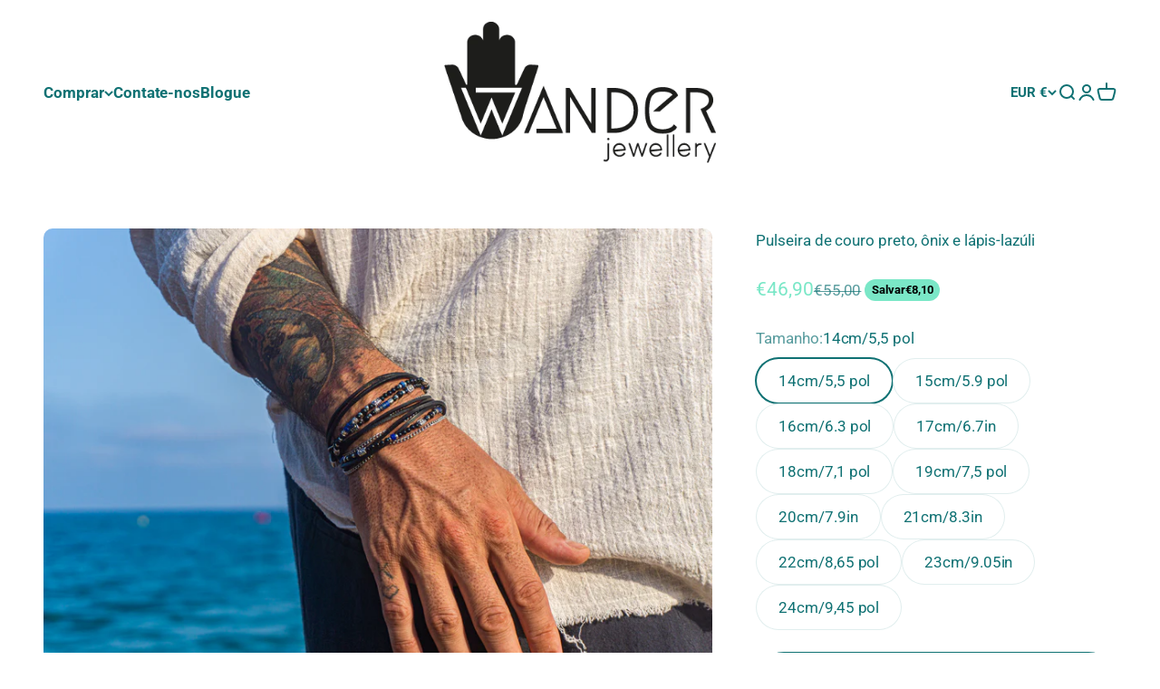

--- FILE ---
content_type: text/html; charset=utf-8
request_url: https://wanderjewellery.com/pt/products/black-leather-onyx-lapis-lazuli-wrap-bracelet?option_values=578665611530&section_id=template--25998163640586__main
body_size: 6035
content:
<section id="shopify-section-template--25998163640586__main" class="shopify-section shopify-section--main-product"><style>
  #shopify-section-template--25998163640586__main {
    --section-background-hash: 0;
  }

  #shopify-section-template--25998163640586__main + * {
    --previous-section-background-hash: 0;
  }</style><style>
  #shopify-section-template--25998163640586__main {
    --product-grid: auto / minmax(0, 1fr);
    --product-gallery-media-list-grid: auto / auto-flow 100%;
    --product-gallery-media-list-gap: var(--spacing-0-5);
  }

  @media screen and (max-width: 999px) {
    #shopify-section-template--25998163640586__main {
      --section-spacing-block-start: 0px;
    }
  }

  @media screen and (min-width: 1000px) {
    #shopify-section-template--25998163640586__main {--product-grid: auto / minmax(0, 1.3fr) minmax(0, 0.7fr);
      --product-gallery-media-list-grid: auto-flow dense / repeat(2, minmax(0, 1fr));
      --product-gallery-media-list-gap: calc(var(--grid-gutter) / 2);
    }#shopify-section-template--25998163640586__main .product-gallery__media-list > :not([hidden]) {
        grid-column: span 2;
      }

      #shopify-section-template--25998163640586__main .product-gallery__media-list > :not([hidden]) ~ *:not(.product-gallery__media--expand) {
        grid-column: span 1;
      }}

  @media screen and (min-width: 1400px) {
    #shopify-section-template--25998163640586__main {
      --product-gallery-media-list-gap: var(--grid-gutter);
    }
  }
</style><div class="section section--tight  section-blends section-full">
  <product-rerender id="product-info-8225522319626-template--25998163640586__main" observe-form="product-form-8225522319626-template--25998163640586__main" allow-partial-rerender>
    <div class="product"><product-gallery form="product-form-8225522319626-template--25998163640586__main" filtered-indexes="[]"allow-zoom="4" class="product-gallery product-gallery--mobile-dots product-gallery--desktop-grid  product-gallery--mobile-expanded"><div class="product-gallery__ar-wrapper">
    <div class="product-gallery__media-list-wrapper"><media-carousel desktop-mode="grid_highlight" adaptive-height initial-index="0" autoplay id="product-gallery-8225522319626-template--25998163640586__main" class="product-gallery__media-list full-bleed scroll-area md:unbleed"><div class="product-gallery__media  snap-center" data-media-type="image" data-media-id="36372871446794" ><img src="//wanderjewellery.com/cdn/shop/products/onyx-leather-lapis-wrap-bracelet.jpg?v=1681842865&amp;width=2048" alt="mens black onyx, lapis lazuli gemstone, and chain wrap bracelet set_ wander jewellery" srcset="//wanderjewellery.com/cdn/shop/products/onyx-leather-lapis-wrap-bracelet.jpg?v=1681842865&amp;width=200 200w, //wanderjewellery.com/cdn/shop/products/onyx-leather-lapis-wrap-bracelet.jpg?v=1681842865&amp;width=300 300w, //wanderjewellery.com/cdn/shop/products/onyx-leather-lapis-wrap-bracelet.jpg?v=1681842865&amp;width=400 400w, //wanderjewellery.com/cdn/shop/products/onyx-leather-lapis-wrap-bracelet.jpg?v=1681842865&amp;width=500 500w, //wanderjewellery.com/cdn/shop/products/onyx-leather-lapis-wrap-bracelet.jpg?v=1681842865&amp;width=600 600w, //wanderjewellery.com/cdn/shop/products/onyx-leather-lapis-wrap-bracelet.jpg?v=1681842865&amp;width=700 700w, //wanderjewellery.com/cdn/shop/products/onyx-leather-lapis-wrap-bracelet.jpg?v=1681842865&amp;width=800 800w, //wanderjewellery.com/cdn/shop/products/onyx-leather-lapis-wrap-bracelet.jpg?v=1681842865&amp;width=1000 1000w, //wanderjewellery.com/cdn/shop/products/onyx-leather-lapis-wrap-bracelet.jpg?v=1681842865&amp;width=1200 1200w, //wanderjewellery.com/cdn/shop/products/onyx-leather-lapis-wrap-bracelet.jpg?v=1681842865&amp;width=1400 1400w, //wanderjewellery.com/cdn/shop/products/onyx-leather-lapis-wrap-bracelet.jpg?v=1681842865&amp;width=1600 1600w, //wanderjewellery.com/cdn/shop/products/onyx-leather-lapis-wrap-bracelet.jpg?v=1681842865&amp;width=1800 1800w, //wanderjewellery.com/cdn/shop/products/onyx-leather-lapis-wrap-bracelet.jpg?v=1681842865&amp;width=2000 2000w" width="2048" height="1365" loading="eager" fetchpriority="high" sizes="(max-width: 740px) calc(100vw - 40px), (max-width: 999px) calc(100vw - 64px), min(1200px, 60vw)" class="rounded"><div class="product-gallery__zoom hidden md:block">
                <button type="button" is="product-zoom-button" class="circle-button circle-button--fill ring">
                  <span class="sr-only">Ampliação</span><svg role="presentation" fill="none" stroke-width="2" focusable="false" width="15" height="15" class="icon icon-image-zoom" viewBox="0 0 15 15">
        <circle cx="7.067" cy="7.067" r="6.067" stroke="currentColor"></circle>
        <path d="M11.4 11.4 14 14" stroke="currentColor" stroke-linecap="round" stroke-linejoin="round"></path>
        <path d="M7 4v6M4 7h6" stroke="currentColor"></path>
      </svg></button>
              </div></div><div class="product-gallery__media  snap-center" data-media-type="image" data-media-id="36372871479562" ><img src="//wanderjewellery.com/cdn/shop/products/onyx-leather-lapis-wrap-bracelet-1.jpg?v=1681842864&amp;width=2048" alt="mens black onyx, lapis lazuli gemstone, and chain wrap bracelet - wander jewellery" srcset="//wanderjewellery.com/cdn/shop/products/onyx-leather-lapis-wrap-bracelet-1.jpg?v=1681842864&amp;width=200 200w, //wanderjewellery.com/cdn/shop/products/onyx-leather-lapis-wrap-bracelet-1.jpg?v=1681842864&amp;width=300 300w, //wanderjewellery.com/cdn/shop/products/onyx-leather-lapis-wrap-bracelet-1.jpg?v=1681842864&amp;width=400 400w, //wanderjewellery.com/cdn/shop/products/onyx-leather-lapis-wrap-bracelet-1.jpg?v=1681842864&amp;width=500 500w, //wanderjewellery.com/cdn/shop/products/onyx-leather-lapis-wrap-bracelet-1.jpg?v=1681842864&amp;width=600 600w, //wanderjewellery.com/cdn/shop/products/onyx-leather-lapis-wrap-bracelet-1.jpg?v=1681842864&amp;width=700 700w, //wanderjewellery.com/cdn/shop/products/onyx-leather-lapis-wrap-bracelet-1.jpg?v=1681842864&amp;width=800 800w, //wanderjewellery.com/cdn/shop/products/onyx-leather-lapis-wrap-bracelet-1.jpg?v=1681842864&amp;width=1000 1000w, //wanderjewellery.com/cdn/shop/products/onyx-leather-lapis-wrap-bracelet-1.jpg?v=1681842864&amp;width=1200 1200w, //wanderjewellery.com/cdn/shop/products/onyx-leather-lapis-wrap-bracelet-1.jpg?v=1681842864&amp;width=1400 1400w, //wanderjewellery.com/cdn/shop/products/onyx-leather-lapis-wrap-bracelet-1.jpg?v=1681842864&amp;width=1600 1600w, //wanderjewellery.com/cdn/shop/products/onyx-leather-lapis-wrap-bracelet-1.jpg?v=1681842864&amp;width=1800 1800w, //wanderjewellery.com/cdn/shop/products/onyx-leather-lapis-wrap-bracelet-1.jpg?v=1681842864&amp;width=2000 2000w" width="2048" height="1365" loading="lazy" fetchpriority="auto" sizes="(max-width: 740px) calc(100vw - 40px), (max-width: 999px) calc(100vw - 64px), min(580px, 30vw)" class="rounded"><div class="product-gallery__zoom hidden md:block">
                <button type="button" is="product-zoom-button" class="circle-button circle-button--fill ring">
                  <span class="sr-only">Ampliação</span><svg role="presentation" fill="none" stroke-width="2" focusable="false" width="15" height="15" class="icon icon-image-zoom" viewBox="0 0 15 15">
        <circle cx="7.067" cy="7.067" r="6.067" stroke="currentColor"></circle>
        <path d="M11.4 11.4 14 14" stroke="currentColor" stroke-linecap="round" stroke-linejoin="round"></path>
        <path d="M7 4v6M4 7h6" stroke="currentColor"></path>
      </svg></button>
              </div></div><div class="product-gallery__media  snap-center" data-media-type="image" data-media-id="36372871512330" ><img src="//wanderjewellery.com/cdn/shop/products/onyx-leather-lapis-wrap-bracelet-3.jpg?v=1681842866&amp;width=2048" alt="black onyx, lapis lazuli gemstone, and chain wrap bracelet set_ wander jewellery" srcset="//wanderjewellery.com/cdn/shop/products/onyx-leather-lapis-wrap-bracelet-3.jpg?v=1681842866&amp;width=200 200w, //wanderjewellery.com/cdn/shop/products/onyx-leather-lapis-wrap-bracelet-3.jpg?v=1681842866&amp;width=300 300w, //wanderjewellery.com/cdn/shop/products/onyx-leather-lapis-wrap-bracelet-3.jpg?v=1681842866&amp;width=400 400w, //wanderjewellery.com/cdn/shop/products/onyx-leather-lapis-wrap-bracelet-3.jpg?v=1681842866&amp;width=500 500w, //wanderjewellery.com/cdn/shop/products/onyx-leather-lapis-wrap-bracelet-3.jpg?v=1681842866&amp;width=600 600w, //wanderjewellery.com/cdn/shop/products/onyx-leather-lapis-wrap-bracelet-3.jpg?v=1681842866&amp;width=700 700w, //wanderjewellery.com/cdn/shop/products/onyx-leather-lapis-wrap-bracelet-3.jpg?v=1681842866&amp;width=800 800w, //wanderjewellery.com/cdn/shop/products/onyx-leather-lapis-wrap-bracelet-3.jpg?v=1681842866&amp;width=1000 1000w, //wanderjewellery.com/cdn/shop/products/onyx-leather-lapis-wrap-bracelet-3.jpg?v=1681842866&amp;width=1200 1200w, //wanderjewellery.com/cdn/shop/products/onyx-leather-lapis-wrap-bracelet-3.jpg?v=1681842866&amp;width=1400 1400w, //wanderjewellery.com/cdn/shop/products/onyx-leather-lapis-wrap-bracelet-3.jpg?v=1681842866&amp;width=1600 1600w, //wanderjewellery.com/cdn/shop/products/onyx-leather-lapis-wrap-bracelet-3.jpg?v=1681842866&amp;width=1800 1800w, //wanderjewellery.com/cdn/shop/products/onyx-leather-lapis-wrap-bracelet-3.jpg?v=1681842866&amp;width=2000 2000w" width="2048" height="1365" loading="lazy" fetchpriority="auto" sizes="(max-width: 740px) calc(100vw - 40px), (max-width: 999px) calc(100vw - 64px), min(580px, 30vw)" class="rounded"><div class="product-gallery__zoom hidden md:block">
                <button type="button" is="product-zoom-button" class="circle-button circle-button--fill ring">
                  <span class="sr-only">Ampliação</span><svg role="presentation" fill="none" stroke-width="2" focusable="false" width="15" height="15" class="icon icon-image-zoom" viewBox="0 0 15 15">
        <circle cx="7.067" cy="7.067" r="6.067" stroke="currentColor"></circle>
        <path d="M11.4 11.4 14 14" stroke="currentColor" stroke-linecap="round" stroke-linejoin="round"></path>
        <path d="M7 4v6M4 7h6" stroke="currentColor"></path>
      </svg></button>
              </div></div><div class="product-gallery__media  snap-center" data-media-type="image" data-media-id="36372871545098" ><img src="//wanderjewellery.com/cdn/shop/products/onyx-leather-lapis-wrap-bracelet-4.jpg?v=1681842865&amp;width=2048" alt="mens black leather onyx, lapis lazuli gemstone, and chain wrap bracelet set_ wander jewellery" srcset="//wanderjewellery.com/cdn/shop/products/onyx-leather-lapis-wrap-bracelet-4.jpg?v=1681842865&amp;width=200 200w, //wanderjewellery.com/cdn/shop/products/onyx-leather-lapis-wrap-bracelet-4.jpg?v=1681842865&amp;width=300 300w, //wanderjewellery.com/cdn/shop/products/onyx-leather-lapis-wrap-bracelet-4.jpg?v=1681842865&amp;width=400 400w, //wanderjewellery.com/cdn/shop/products/onyx-leather-lapis-wrap-bracelet-4.jpg?v=1681842865&amp;width=500 500w, //wanderjewellery.com/cdn/shop/products/onyx-leather-lapis-wrap-bracelet-4.jpg?v=1681842865&amp;width=600 600w, //wanderjewellery.com/cdn/shop/products/onyx-leather-lapis-wrap-bracelet-4.jpg?v=1681842865&amp;width=700 700w, //wanderjewellery.com/cdn/shop/products/onyx-leather-lapis-wrap-bracelet-4.jpg?v=1681842865&amp;width=800 800w, //wanderjewellery.com/cdn/shop/products/onyx-leather-lapis-wrap-bracelet-4.jpg?v=1681842865&amp;width=1000 1000w, //wanderjewellery.com/cdn/shop/products/onyx-leather-lapis-wrap-bracelet-4.jpg?v=1681842865&amp;width=1200 1200w, //wanderjewellery.com/cdn/shop/products/onyx-leather-lapis-wrap-bracelet-4.jpg?v=1681842865&amp;width=1400 1400w, //wanderjewellery.com/cdn/shop/products/onyx-leather-lapis-wrap-bracelet-4.jpg?v=1681842865&amp;width=1600 1600w, //wanderjewellery.com/cdn/shop/products/onyx-leather-lapis-wrap-bracelet-4.jpg?v=1681842865&amp;width=1800 1800w, //wanderjewellery.com/cdn/shop/products/onyx-leather-lapis-wrap-bracelet-4.jpg?v=1681842865&amp;width=2000 2000w" width="2048" height="1365" loading="lazy" fetchpriority="auto" sizes="(max-width: 740px) calc(100vw - 40px), (max-width: 999px) calc(100vw - 64px), min(580px, 30vw)" class="rounded"><div class="product-gallery__zoom hidden md:block">
                <button type="button" is="product-zoom-button" class="circle-button circle-button--fill ring">
                  <span class="sr-only">Ampliação</span><svg role="presentation" fill="none" stroke-width="2" focusable="false" width="15" height="15" class="icon icon-image-zoom" viewBox="0 0 15 15">
        <circle cx="7.067" cy="7.067" r="6.067" stroke="currentColor"></circle>
        <path d="M11.4 11.4 14 14" stroke="currentColor" stroke-linecap="round" stroke-linejoin="round"></path>
        <path d="M7 4v6M4 7h6" stroke="currentColor"></path>
      </svg></button>
              </div></div><div class="product-gallery__media  snap-center" data-media-type="image" data-media-id="36372871577866" ><img src="//wanderjewellery.com/cdn/shop/products/onyx-leather-lapis-wrap-bracelet-5.jpg?v=1681842864&amp;width=2048" alt="black leather onyx, lapis lazuli gemstone, and chain wrap bracelet set_ wander jewellery" srcset="//wanderjewellery.com/cdn/shop/products/onyx-leather-lapis-wrap-bracelet-5.jpg?v=1681842864&amp;width=200 200w, //wanderjewellery.com/cdn/shop/products/onyx-leather-lapis-wrap-bracelet-5.jpg?v=1681842864&amp;width=300 300w, //wanderjewellery.com/cdn/shop/products/onyx-leather-lapis-wrap-bracelet-5.jpg?v=1681842864&amp;width=400 400w, //wanderjewellery.com/cdn/shop/products/onyx-leather-lapis-wrap-bracelet-5.jpg?v=1681842864&amp;width=500 500w, //wanderjewellery.com/cdn/shop/products/onyx-leather-lapis-wrap-bracelet-5.jpg?v=1681842864&amp;width=600 600w, //wanderjewellery.com/cdn/shop/products/onyx-leather-lapis-wrap-bracelet-5.jpg?v=1681842864&amp;width=700 700w, //wanderjewellery.com/cdn/shop/products/onyx-leather-lapis-wrap-bracelet-5.jpg?v=1681842864&amp;width=800 800w, //wanderjewellery.com/cdn/shop/products/onyx-leather-lapis-wrap-bracelet-5.jpg?v=1681842864&amp;width=1000 1000w, //wanderjewellery.com/cdn/shop/products/onyx-leather-lapis-wrap-bracelet-5.jpg?v=1681842864&amp;width=1200 1200w, //wanderjewellery.com/cdn/shop/products/onyx-leather-lapis-wrap-bracelet-5.jpg?v=1681842864&amp;width=1400 1400w, //wanderjewellery.com/cdn/shop/products/onyx-leather-lapis-wrap-bracelet-5.jpg?v=1681842864&amp;width=1600 1600w, //wanderjewellery.com/cdn/shop/products/onyx-leather-lapis-wrap-bracelet-5.jpg?v=1681842864&amp;width=1800 1800w, //wanderjewellery.com/cdn/shop/products/onyx-leather-lapis-wrap-bracelet-5.jpg?v=1681842864&amp;width=2000 2000w" width="2048" height="1365" loading="lazy" fetchpriority="auto" sizes="(max-width: 740px) calc(100vw - 40px), (max-width: 999px) calc(100vw - 64px), min(580px, 30vw)" class="rounded"><div class="product-gallery__zoom hidden md:block">
                <button type="button" is="product-zoom-button" class="circle-button circle-button--fill ring">
                  <span class="sr-only">Ampliação</span><svg role="presentation" fill="none" stroke-width="2" focusable="false" width="15" height="15" class="icon icon-image-zoom" viewBox="0 0 15 15">
        <circle cx="7.067" cy="7.067" r="6.067" stroke="currentColor"></circle>
        <path d="M11.4 11.4 14 14" stroke="currentColor" stroke-linecap="round" stroke-linejoin="round"></path>
        <path d="M7 4v6M4 7h6" stroke="currentColor"></path>
      </svg></button>
              </div></div></media-carousel><div class="product-gallery__zoom md:hidden">
          <button type="button" is="product-zoom-button" class="circle-button circle-button--fill ring">
            <span class="sr-only">Ampliação</span><svg role="presentation" fill="none" stroke-width="2" focusable="false" width="15" height="15" class="icon icon-image-zoom" viewBox="0 0 15 15">
        <circle cx="7.067" cy="7.067" r="6.067" stroke="currentColor"></circle>
        <path d="M11.4 11.4 14 14" stroke="currentColor" stroke-linecap="round" stroke-linejoin="round"></path>
        <path d="M7 4v6M4 7h6" stroke="currentColor"></path>
      </svg></button>
        </div></div></div><page-dots class="page-dots  md:hidden" aria-controls="product-gallery-8225522319626-template--25998163640586__main"><button type="button" class="tap-area"  aria-current="true">
          <span class="sr-only">Ir para item 1</span>
        </button><button type="button" class="tap-area"  aria-current="false">
          <span class="sr-only">Ir para item 2</span>
        </button><button type="button" class="tap-area"  aria-current="false">
          <span class="sr-only">Ir para item 3</span>
        </button><button type="button" class="tap-area"  aria-current="false">
          <span class="sr-only">Ir para item 4</span>
        </button><button type="button" class="tap-area"  aria-current="false">
          <span class="sr-only">Ir para item 5</span>
        </button></page-dots></product-gallery><safe-sticky class="product-info"><div class="product-info__block-item" data-block-id="title" data-block-type="title" ><h1 class="product-info__title h1">Pulseira de couro preto, ônix e lápis-lazúli</h1></div><div class="product-info__block-item" data-block-id="badges" data-block-type="badges" ></div><div class="product-info__block-item" data-block-id="price" data-block-type="price" ><div class="product-info__price">
              <div class="rating-with-text"><price-list class="price-list price-list--lg "><sale-price class="text-lg text-on-sale">
      <span class="sr-only">Preço de venda</span><span class=trans-money>€46,90</span></sale-price><compare-at-price class="text-subdued line-through">
        <span class="sr-only">Preço regular</span><span class=trans-money>€55,00</span></compare-at-price></price-list><div class="product-info__badge-list"><on-sale-badge class="badge badge--on-sale">Salvar <span class=trans-money>€8,10</span></on-sale-badge></div></div></div></div><div class="product-info__block-item" data-block-id="variant_picker" data-block-type="variant-picker" ><div class="product-info__variant-picker"><variant-picker class="variant-picker" section-id="template--25998163640586__main" handle="black-leather-onyx-lapis-lazuli-wrap-bracelet" form-id="product-form-8225522319626-template--25998163640586__main" update-url><script data-variant type="application/json">{"id":44510844420362,"title":"15cm\/5.9 pol","option1":"15cm\/5.9 pol","option2":null,"option3":null,"sku":"","requires_shipping":true,"taxable":true,"featured_image":null,"available":true,"name":"Pulseira de couro preto, ônix e lápis-lazúli - 15cm\/5.9 pol","public_title":"15cm\/5.9 pol","options":["15cm\/5.9 pol"],"price":4690,"weight":0,"compare_at_price":5500,"inventory_management":null,"barcode":"","requires_selling_plan":false,"selling_plan_allocations":[]}</script>

      <fieldset class="variant-picker__option">
        <div class="variant-picker__option-info">
          <div class="h-stack gap-2">
            <legend class="text-subdued">Tamanho:</legend>
            <span>15cm/5.9 pol</span>
          </div></div><div >
            <div class="variant-picker__option-values wrap gap-2">
              <input class="sr-only" type="radio" name="product-form-8225522319626-template--25998163640586__main-option1" id="option-value-1-template--25998163640586__main-product-form-8225522319626-template--25998163640586__main-option1-578665578762" value="578665578762" form="product-form-8225522319626-template--25998163640586__main"    data-option-position="1" ><label class="block-swatch  " for="option-value-1-template--25998163640586__main-product-form-8225522319626-template--25998163640586__main-option1-578665578762"><span>14cm/5,5 pol</span>
    </label><input class="sr-only" type="radio" name="product-form-8225522319626-template--25998163640586__main-option1" id="option-value-2-template--25998163640586__main-product-form-8225522319626-template--25998163640586__main-option1-578665611530" value="578665611530" form="product-form-8225522319626-template--25998163640586__main" checked="checked"   data-option-position="1" ><label class="block-swatch  " for="option-value-2-template--25998163640586__main-product-form-8225522319626-template--25998163640586__main-option1-578665611530"><span>15cm/5.9 pol</span>
    </label><input class="sr-only" type="radio" name="product-form-8225522319626-template--25998163640586__main-option1" id="option-value-3-template--25998163640586__main-product-form-8225522319626-template--25998163640586__main-option1-578665644298" value="578665644298" form="product-form-8225522319626-template--25998163640586__main"    data-option-position="1" ><label class="block-swatch  " for="option-value-3-template--25998163640586__main-product-form-8225522319626-template--25998163640586__main-option1-578665644298"><span>16cm/6.3 pol</span>
    </label><input class="sr-only" type="radio" name="product-form-8225522319626-template--25998163640586__main-option1" id="option-value-4-template--25998163640586__main-product-form-8225522319626-template--25998163640586__main-option1-578665677066" value="578665677066" form="product-form-8225522319626-template--25998163640586__main"    data-option-position="1" ><label class="block-swatch  " for="option-value-4-template--25998163640586__main-product-form-8225522319626-template--25998163640586__main-option1-578665677066"><span>17cm/6.7in</span>
    </label><input class="sr-only" type="radio" name="product-form-8225522319626-template--25998163640586__main-option1" id="option-value-5-template--25998163640586__main-product-form-8225522319626-template--25998163640586__main-option1-578665709834" value="578665709834" form="product-form-8225522319626-template--25998163640586__main"    data-option-position="1" ><label class="block-swatch  " for="option-value-5-template--25998163640586__main-product-form-8225522319626-template--25998163640586__main-option1-578665709834"><span>18cm/7,1 pol</span>
    </label><input class="sr-only" type="radio" name="product-form-8225522319626-template--25998163640586__main-option1" id="option-value-6-template--25998163640586__main-product-form-8225522319626-template--25998163640586__main-option1-578665742602" value="578665742602" form="product-form-8225522319626-template--25998163640586__main"    data-option-position="1" ><label class="block-swatch  " for="option-value-6-template--25998163640586__main-product-form-8225522319626-template--25998163640586__main-option1-578665742602"><span>19cm/7,5 pol</span>
    </label><input class="sr-only" type="radio" name="product-form-8225522319626-template--25998163640586__main-option1" id="option-value-7-template--25998163640586__main-product-form-8225522319626-template--25998163640586__main-option1-578665775370" value="578665775370" form="product-form-8225522319626-template--25998163640586__main"    data-option-position="1" ><label class="block-swatch  " for="option-value-7-template--25998163640586__main-product-form-8225522319626-template--25998163640586__main-option1-578665775370"><span>20cm/7.9in</span>
    </label><input class="sr-only" type="radio" name="product-form-8225522319626-template--25998163640586__main-option1" id="option-value-8-template--25998163640586__main-product-form-8225522319626-template--25998163640586__main-option1-578665808138" value="578665808138" form="product-form-8225522319626-template--25998163640586__main"    data-option-position="1" ><label class="block-swatch  " for="option-value-8-template--25998163640586__main-product-form-8225522319626-template--25998163640586__main-option1-578665808138"><span>21cm/8.3in</span>
    </label><input class="sr-only" type="radio" name="product-form-8225522319626-template--25998163640586__main-option1" id="option-value-9-template--25998163640586__main-product-form-8225522319626-template--25998163640586__main-option1-578665840906" value="578665840906" form="product-form-8225522319626-template--25998163640586__main"    data-option-position="1" ><label class="block-swatch  " for="option-value-9-template--25998163640586__main-product-form-8225522319626-template--25998163640586__main-option1-578665840906"><span>22cm/8,65 pol</span>
    </label><input class="sr-only" type="radio" name="product-form-8225522319626-template--25998163640586__main-option1" id="option-value-10-template--25998163640586__main-product-form-8225522319626-template--25998163640586__main-option1-578665873674" value="578665873674" form="product-form-8225522319626-template--25998163640586__main"    data-option-position="1" ><label class="block-swatch  " for="option-value-10-template--25998163640586__main-product-form-8225522319626-template--25998163640586__main-option1-578665873674"><span>23cm/9.05in</span>
    </label><input class="sr-only" type="radio" name="product-form-8225522319626-template--25998163640586__main-option1" id="option-value-11-template--25998163640586__main-product-form-8225522319626-template--25998163640586__main-option1-578665906442" value="578665906442" form="product-form-8225522319626-template--25998163640586__main"    data-option-position="1" ><label class="block-swatch  " for="option-value-11-template--25998163640586__main-product-form-8225522319626-template--25998163640586__main-option1-578665906442"><span>24cm/9,45 pol</span>
    </label>
            </div>
          </div></fieldset></variant-picker></div></div><div class="product-info__block-item" data-block-id="buy_buttons" data-block-type="buy-buttons" ><div class="product-info__buy-buttons"><form method="post" action="/pt/cart/add" id="product-form-8225522319626-template--25998163640586__main" accept-charset="UTF-8" class="shopify-product-form" enctype="multipart/form-data" is="product-form"><input type="hidden" name="form_type" value="product" /><input type="hidden" name="utf8" value="✓" /><input type="hidden" disabled name="id" value="44510844420362"><div class="v-stack gap-4"><buy-buttons class="buy-buttons " template="bracelets" form="product-form-8225522319626-template--25998163640586__main">
<button type="submit" class="button button--xl"
  style="--button-background: 15 113 115 / var(--button-background-opacity, 1);--button-outline-color: 15 113 115;"
  
  
  
  
  
  
  is="custom-button"
 >Adicionar ao carrinho</button></buy-buttons>
  </div><input type="hidden" name="product-id" value="8225522319626" /><input type="hidden" name="section-id" value="template--25998163640586__main" /></form></div></div><div class="product-info__block-item" data-block-id="AODlYNm1MSUhRbEZZd__fera_product_reviews_summary_wkQEpe-1" data-block-type="@app" ><div id="shopify-block-AODlYNm1MSUhRbEZZd__fera_product_reviews_summary_wkQEpe" class="shopify-block shopify-app-block"><div data-fera-container="product_reviews_summary"
     data-product-id="8225522319626"
     data-block-id="AODlYNm1MSUhRbEZZd__fera_product_reviews_summary_wkQEpe"
     data-editor="shopify_theme_editor"
     data-design-mode="false"
     data-rating-count="4"
     data-rating-average="5.0"
     data-settings='{"star_color":"#7ae7c7","size":20,"show_count":true,"show_avg_rating":false,"alignment":"center","hide_when_no_reviews":true}'><span
        class="fera-placeholder fera-stars fera-stars-placeholder"
        style="--rating-value:5.0%;--star-color:#7ae7c7;">★★★★★</span>
        <span class="fera-placeholder-rating-count">(4)</span>
        <style>
            .fera-placeholder.fera-stars {
                background: linear-gradient(90deg, rgb(138, 138, 138) 0%, rgba(255, 255, 255, 1) 100%);-webkit-background-clip: text;-webkit-text-fill-color: transparent;background-position: 0% 0%;background-size: 200% 100%;animation: fera-placeholder-animation 1.5s ease-out -1.5s infinite alternate forwards;letter-spacing: 0.15em;min-height: 16px;font-size: 16px;
            }
            .fera-placeholder.fera-stars.fera-stars-placeholder {
                --rating-percent: calc(var(--rating-value, 5) / 5 * 100); background: linear-gradient(90deg, var(--star-color, black) 0%, var(--star-color, black) var(--rating-percent, 100%), var(--star-bg-color, #D1D1D1) var(--rating-percent, 100%)); -webkit-text-fill-color: transparent; -webkit-background-clip: text; animation: none;
            }
        </style>
    </div>


</div></div><div class="product-info__block-item" data-block-id="separator" data-block-type="separator" ><hr class="product-info__separator"></div><div class="product-info__block-item" data-block-id="quantity_selector" data-block-type="quantity-selector" ><div class="product-info__quantity-selector">
              <div class="form-control">
                <label for="product-form-8225522319626-template--25998163640586__main-quantity" class="block-label text-subdued">Quantidade:</label>

                <quantity-selector class="quantity-selector">
                  <button type="button" class="quantity-selector__button" aria-label="Diminuir quantidade"><svg role="presentation" focusable="false" width="10" height="2" class="icon icon-minus" viewBox="0 0 10 2">
        <path d="M0 0H10V2H0V0Z" fill="currentColor"></path>
      </svg></button>
                  <input id="product-form-8225522319626-template--25998163640586__main-quantity" type="number" is="quantity-input" inputmode="numeric" class="quantity-selector__input" name="quantity" form="product-form-8225522319626-template--25998163640586__main" value="1" step="1" min="1"  autocomplete="off">
                  <button type="button" class="quantity-selector__button" aria-label="Aumentar quantidade"><svg role="presentation" focusable="false" stroke-width="2" width="10" height="10" class="icon icon-plus" viewBox="0 0 12 12">
        <path d="M6 0V12" fill="none" stroke="currentColor"></path>
        <path d="M0 6L12 6" fill="none" stroke="currentColor"></path>
      </svg></button>
                </quantity-selector>
              </div></div></div><div class="product-info__block-item" data-block-id="8cf35e23-96e1-4383-a762-fd38b6f85c4b" data-block-type="text" ><div class="product-info__text">
              <div class="prose"><h3>Detalhes:</h3><ul><li><strong>Feito à mão</strong></li><li><strong>Comprimento: </strong>Escolha o tamanho do seu pulso</li><li><strong>Material: </strong>alloy, stainless steel, leather</li><li><strong>Pedra preciosa: </strong>Onyx, Lapis Lazuli</li><li><strong>Informações: </strong>3 times wrap around bracelet</li><li><strong>Saco de oferta em juta natural incluído</strong></li></ul></div>
            </div></div><div class="product-info__block-group accordion-group" data-group-type="accordion-group"><div class="product-info__block-item" data-block-id="description" data-block-type="description" ><details  class="product-info__accordion accordion  group" aria-expanded="false" is="accordion-disclosure"  >
  <summary><div class="accordion__toggle bold"><div class="text-with-icon"><span >Descrição</span>
        </div><span class="circle-chevron group-hover:colors group-expanded:colors group-expanded:rotate"><svg role="presentation" focusable="false" width="8" height="6" class="icon icon-chevron-bottom-small" viewBox="0 0 8 6">
        <path d="m1 1.5 3 3 3-3" fill="none" stroke="currentColor" stroke-width="1.5"></path>
      </svg></span>
    </div>
  </summary>

  <div class="accordion__content"><div class="prose"><p style="border: 0px solid #d9d9e3; box-sizing: border-box; --tw-border-spacing-x: 0; --tw-border-spacing-y: 0; --tw-translate-x: 0; --tw-translate-y: 0; --tw-rotate: 0; --tw-skew-x: 0; --tw-skew-y: 0; --tw-scale-x: 1; --tw-scale-y: 1; --tw-scroll-snap-strictness: proximity; --tw-ring-offset-width: 0px; --tw-ring-offset-color: #fff; --tw-ring-color: rgba(59,130,246,0.5); --tw-ring-offset-shadow: 0 0 transparent; --tw-ring-shadow: 0 0 transparent; --tw-shadow: 0 0 transparent; --tw-shadow-colored: 0 0 transparent; margin: 1.25em 0px; color: #374151; font-family: Söhne, ui-sans-serif, system-ui, -apple-system, 'Segoe UI', Roboto, Ubuntu, Cantarell, 'Noto Sans', sans-serif, 'Helvetica Neue', Arial, 'Apple Color Emoji', 'Segoe UI Emoji', 'Segoe UI Symbol', 'Noto Color Emoji'; font-size: 16px; white-space: pre-wrap; background-color: #f7f7f8;">Descubra nossa joalheria artesanal, repleta de peças inspiradas no desejo de viajar. Nosso elegante conjunto de pulseira de couro preto com pedras preciosas não é exceção. Possui quatro camadas, incluindo dois fios de couro preto, um cordão de pedras preciosas feito de ônix preto e lápis-lazúli com detalhes em liga de prata e uma corrente de aço inoxidável que adiciona um toque de prata ao design.</p>
<p style="border: 0px solid #d9d9e3; box-sizing: border-box; --tw-border-spacing-x: 0; --tw-border-spacing-y: 0; --tw-translate-x: 0; --tw-translate-y: 0; --tw-rotate: 0; --tw-skew-x: 0; --tw-skew-y: 0; --tw-scale-x: 1; --tw-scale-y: 1; --tw-scroll-snap-strictness: proximity; --tw-ring-offset-width: 0px; --tw-ring-offset-color: #fff; --tw-ring-color: rgba(59,130,246,0.5); --tw-ring-offset-shadow: 0 0 transparent; --tw-ring-shadow: 0 0 transparent; --tw-shadow: 0 0 transparent; --tw-shadow-colored: 0 0 transparent; margin: 1.25em 0px; color: #374151; font-family: Söhne, ui-sans-serif, system-ui, -apple-system, 'Segoe UI', Roboto, Ubuntu, Cantarell, 'Noto Sans', sans-serif, 'Helvetica Neue', Arial, 'Apple Color Emoji', 'Segoe UI Emoji', 'Segoe UI Symbol', 'Noto Color Emoji'; font-size: 16px; white-space: pre-wrap; background-color: #f7f7f8;">A combinação de materiais e texturas cria uma pulseira masculina fascinante que mostra seu estilo boho e rockstar. Ele foi projetado para complementar qualquer roupa.</p>
<p style="border: 0px solid #d9d9e3; box-sizing: border-box; --tw-border-spacing-x: 0; --tw-border-spacing-y: 0; --tw-translate-x: 0; --tw-translate-y: 0; --tw-rotate: 0; --tw-skew-x: 0; --tw-skew-y: 0; --tw-scale-x: 1; --tw-scale-y: 1; --tw-scroll-snap-strictness: proximity; --tw-ring-offset-width: 0px; --tw-ring-offset-color: #fff; --tw-ring-color: rgba(59,130,246,0.5); --tw-ring-offset-shadow: 0 0 transparent; --tw-ring-shadow: 0 0 transparent; --tw-shadow: 0 0 transparent; --tw-shadow-colored: 0 0 transparent; margin: 1.25em 0px; color: #374151; font-family: Söhne, ui-sans-serif, system-ui, -apple-system, 'Segoe UI', Roboto, Ubuntu, Cantarell, 'Noto Sans', sans-serif, 'Helvetica Neue', Arial, 'Apple Color Emoji', 'Segoe UI Emoji', 'Segoe UI Symbol', 'Noto Color Emoji'; font-size: 16px; white-space: pre-wrap; background-color: #f7f7f8;">Materiais:</p>
<ul style="border: 0px solid #d9d9e3; box-sizing: border-box; --tw-border-spacing-x: 0; --tw-border-spacing-y: 0; --tw-translate-x: 0; --tw-translate-y: 0; --tw-rotate: 0; --tw-skew-x: 0; --tw-skew-y: 0; --tw-scale-x: 1; --tw-scale-y: 1; --tw-scroll-snap-strictness: proximity; --tw-ring-offset-width: 0px; --tw-ring-offset-color: #fff; --tw-ring-color: rgba(59,130,246,0.5); --tw-ring-offset-shadow: 0 0 transparent; --tw-ring-shadow: 0 0 transparent; --tw-shadow: 0 0 transparent; --tw-shadow-colored: 0 0 transparent; list-style-position: initial; list-style-image: initial; margin: 1.25em 0px; padding: 0px 0px 0px 1rem; display: flex; flex-direction: column; color: #374151; font-family: Söhne, ui-sans-serif, system-ui, -apple-system, 'Segoe UI', Roboto, Ubuntu, Cantarell, 'Noto Sans', sans-serif, 'Helvetica Neue', Arial, 'Apple Color Emoji', 'Segoe UI Emoji', 'Segoe UI Symbol', 'Noto Color Emoji'; font-size: 16px; white-space: pre-wrap; background-color: #f7f7f8;">
<li style="border: 0px solid #d9d9e3; box-sizing: border-box; --tw-border-spacing-x: 0; --tw-border-spacing-y: 0; --tw-translate-x: 0; --tw-translate-y: 0; --tw-rotate: 0; --tw-skew-x: 0; --tw-skew-y: 0; --tw-scale-x: 1; --tw-scale-y: 1; --tw-scroll-snap-strictness: proximity; --tw-ring-offset-width: 0px; --tw-ring-offset-color: #fff; --tw-ring-color: rgba(59,130,246,0.5); --tw-ring-offset-shadow: 0 0 transparent; --tw-ring-shadow: 0 0 transparent; --tw-shadow: 0 0 transparent; --tw-shadow-colored: 0 0 transparent; margin: 0px; padding-left: 0.375em; display: block; position: relative;">.Ônix</li>
<li style="border: 0px solid #d9d9e3; box-sizing: border-box; --tw-border-spacing-x: 0; --tw-border-spacing-y: 0; --tw-translate-x: 0; --tw-translate-y: 0; --tw-rotate: 0; --tw-skew-x: 0; --tw-skew-y: 0; --tw-scale-x: 1; --tw-scale-y: 1; --tw-scroll-snap-strictness: proximity; --tw-ring-offset-width: 0px; --tw-ring-offset-color: #fff; --tw-ring-color: rgba(59,130,246,0.5); --tw-ring-offset-shadow: 0 0 transparent; --tw-ring-shadow: 0 0 transparent; --tw-shadow: 0 0 transparent; --tw-shadow-colored: 0 0 transparent; margin: 0px; padding-left: 0.375em; display: block; position: relative;">.Lápis Lazúli</li>
<li style="border: 0px solid #d9d9e3; box-sizing: border-box; --tw-border-spacing-x: 0; --tw-border-spacing-y: 0; --tw-translate-x: 0; --tw-translate-y: 0; --tw-rotate: 0; --tw-skew-x: 0; --tw-skew-y: 0; --tw-scale-x: 1; --tw-scale-y: 1; --tw-scroll-snap-strictness: proximity; --tw-ring-offset-width: 0px; --tw-ring-offset-color: #fff; --tw-ring-color: rgba(59,130,246,0.5); --tw-ring-offset-shadow: 0 0 transparent; --tw-ring-shadow: 0 0 transparent; --tw-shadow: 0 0 transparent; --tw-shadow-colored: 0 0 transparent; margin: 0px; padding-left: 0.375em; display: block; position: relative;">.Couro</li>
<li style="border: 0px solid #d9d9e3; box-sizing: border-box; --tw-border-spacing-x: 0; --tw-border-spacing-y: 0; --tw-translate-x: 0; --tw-translate-y: 0; --tw-rotate: 0; --tw-skew-x: 0; --tw-skew-y: 0; --tw-scale-x: 1; --tw-scale-y: 1; --tw-scroll-snap-strictness: proximity; --tw-ring-offset-width: 0px; --tw-ring-offset-color: #fff; --tw-ring-color: rgba(59,130,246,0.5); --tw-ring-offset-shadow: 0 0 transparent; --tw-ring-shadow: 0 0 transparent; --tw-shadow: 0 0 transparent; --tw-shadow-colored: 0 0 transparent; margin: 0px; padding-left: 0.375em; display: block; position: relative;">.Liga</li>
<li style="border: 0px solid #d9d9e3; box-sizing: border-box; --tw-border-spacing-x: 0; --tw-border-spacing-y: 0; --tw-translate-x: 0; --tw-translate-y: 0; --tw-rotate: 0; --tw-skew-x: 0; --tw-skew-y: 0; --tw-scale-x: 1; --tw-scale-y: 1; --tw-scroll-snap-strictness: proximity; --tw-ring-offset-width: 0px; --tw-ring-offset-color: #fff; --tw-ring-color: rgba(59,130,246,0.5); --tw-ring-offset-shadow: 0 0 transparent; --tw-ring-shadow: 0 0 transparent; --tw-shadow: 0 0 transparent; --tw-shadow-colored: 0 0 transparent; margin: 0px; padding-left: 0.375em; display: block; position: relative;">.Aço Inoxidável</li>
</ul>
<p style="border: 0px solid #d9d9e3; box-sizing: border-box; --tw-border-spacing-x: 0; --tw-border-spacing-y: 0; --tw-translate-x: 0; --tw-translate-y: 0; --tw-rotate: 0; --tw-skew-x: 0; --tw-skew-y: 0; --tw-scale-x: 1; --tw-scale-y: 1; --tw-scroll-snap-strictness: proximity; --tw-ring-offset-width: 0px; --tw-ring-offset-color: #fff; --tw-ring-color: rgba(59,130,246,0.5); --tw-ring-offset-shadow: 0 0 transparent; --tw-ring-shadow: 0 0 transparent; --tw-shadow: 0 0 transparent; --tw-shadow-colored: 0 0 transparent; margin: 1.25em 0px; color: #374151; font-family: Söhne, ui-sans-serif, system-ui, -apple-system, 'Segoe UI', Roboto, Ubuntu, Cantarell, 'Noto Sans', sans-serif, 'Helvetica Neue', Arial, 'Apple Color Emoji', 'Segoe UI Emoji', 'Segoe UI Symbol', 'Noto Color Emoji'; font-size: 16px; white-space: pre-wrap; background-color: #f7f7f8;">Experimente o charme do nosso conjunto de pulseira de couro preto Onyx Wrap. É o complemento ideal para sua coleção de joias artesanais. Compre nossas joias boho acessíveis e de alta qualidade agora e deixe seu espírito vagar.</p></div></div>
</details></div><div class="product-info__block-item" data-block-id="72e9460d-5859-4aae-8fd6-566ae9a45998" data-block-type="collapsible-text" ><details  class="product-info__accordion accordion  group" aria-expanded="false" is="accordion-disclosure"  >
  <summary><div class="accordion__toggle bold"><div class="text-with-icon"><span >Guia de cuidados</span>
        </div><span class="circle-chevron group-hover:colors group-expanded:colors group-expanded:rotate"><svg role="presentation" focusable="false" width="8" height="6" class="icon icon-chevron-bottom-small" viewBox="0 0 8 6">
        <path d="m1 1.5 3 3 3-3" fill="none" stroke="currentColor" stroke-width="1.5"></path>
      </svg></span>
    </div>
  </summary>

  <div class="accordion__content"><div class="prose"><p>Não é recomendado nadar ou tomar banho com as joias, a menos que seja especificamente indicado que a peça é à prova d'água.<br><br><em>Observe que as gemas naturais são todas diferentes e únicas, portanto o produto que você recebe pode variar ligeiramente da foto.</em></p></div></div>
</details></div><div class="product-info__block-item" data-block-id="a62f2b32-3c25-40db-ab13-cd585d254ece" data-block-type="collapsible-text" ><details  class="product-info__accordion accordion  group" aria-expanded="false" is="accordion-disclosure"  >
  <summary><div class="accordion__toggle bold"><div class="text-with-icon"><span >Envios e Devoluções</span>
        </div><span class="circle-chevron group-hover:colors group-expanded:colors group-expanded:rotate"><svg role="presentation" focusable="false" width="8" height="6" class="icon icon-chevron-bottom-small" viewBox="0 0 8 6">
        <path d="m1 1.5 3 3 3-3" fill="none" stroke="currentColor" stroke-width="1.5"></path>
      </svg></span>
    </div>
  </summary>

  <div class="accordion__content"><div class="prose"><p><em>Todos os produtos são feitos à mão, portanto, considere o tempo de processamento de 5 a 7 dias úteis.<br></em><br><strong>Envio </strong>varia dependendo do País e do método de envio escolhido. Você encontrará todas as opções de envio em<br>a página de check-out. Uma notificação com o número de rastreamento será fornecida assim que o produto for enviado.<br><br><strong>Devoluções e trocas</strong> são aceitas, entre em contato conosco. <br>O comprador é responsável pelos custos de envio da devolução.<br>O comprador é responsável pela perda de valor (conforme acordado com o vendedor) se um item não for devolvido nas condições originais.<br><br>O <strong>cancelamento</strong> é aceito dentro de 24 horas.</p></div></div>
</details></div><div class="product-info__block-item" data-block-id="ff940de6-1dd7-4ba5-9966-235db6902bf0" data-block-type="collapsible-text" ></div></div></safe-sticky></div>
  </product-rerender>
</div><template id="quick-buy-content"><product-rerender id="quick-buy-modal-content" observe-form="quick-buy-form-8225522319626-template--25998163640586__main">
    <div class="quick-buy-drawer__variant text-start h-stack gap-6" slot="header"><variant-media widths="80,160" form="quick-buy-form-8225522319626-template--25998163640586__main"><img src="//wanderjewellery.com/cdn/shop/products/onyx-leather-lapis-wrap-bracelet.jpg?v=1681842865&amp;width=2048" alt="mens black onyx, lapis lazuli gemstone, and chain wrap bracelet set_ wander jewellery" srcset="//wanderjewellery.com/cdn/shop/products/onyx-leather-lapis-wrap-bracelet.jpg?v=1681842865&amp;width=80 80w, //wanderjewellery.com/cdn/shop/products/onyx-leather-lapis-wrap-bracelet.jpg?v=1681842865&amp;width=160 160w" width="2048" height="1365" loading="lazy" sizes="80px" class="quick-buy-drawer__media rounded-xs"></variant-media><div class="v-stack gap-0.5">
        <a href="/pt/products/black-leather-onyx-lapis-lazuli-wrap-bracelet" class="bold justify-self-start">Pulseira de couro preto, ônix e lápis-lazúli</a><price-list class="price-list  "><sale-price class="text-on-sale">
      <span class="sr-only">Preço de venda</span><span class=trans-money>€46,90</span></sale-price><compare-at-price class="text-subdued line-through">
        <span class="sr-only">Preço regular</span><span class=trans-money>€55,00</span></compare-at-price></price-list></div>
    </div>

    <div class="quick-buy-drawer__info"><variant-picker class="variant-picker" section-id="template--25998163640586__main" handle="black-leather-onyx-lapis-lazuli-wrap-bracelet" form-id="quick-buy-form-8225522319626-template--25998163640586__main" ><script data-variant type="application/json">{"id":44510844420362,"title":"15cm\/5.9 pol","option1":"15cm\/5.9 pol","option2":null,"option3":null,"sku":"","requires_shipping":true,"taxable":true,"featured_image":null,"available":true,"name":"Pulseira de couro preto, ônix e lápis-lazúli - 15cm\/5.9 pol","public_title":"15cm\/5.9 pol","options":["15cm\/5.9 pol"],"price":4690,"weight":0,"compare_at_price":5500,"inventory_management":null,"barcode":"","requires_selling_plan":false,"selling_plan_allocations":[]}</script>

      <fieldset class="variant-picker__option">
        <div class="variant-picker__option-info">
          <div class="h-stack gap-2">
            <legend class="text-subdued">Tamanho:</legend>
            <span>15cm/5.9 pol</span>
          </div></div><div >
            <div class="variant-picker__option-values wrap gap-2">
              <input class="sr-only" type="radio" name="quick-buy-form-8225522319626-template--25998163640586__main-option1" id="option-value-1-template--25998163640586__main-quick-buy-form-8225522319626-template--25998163640586__main-option1-578665578762" value="578665578762" form="quick-buy-form-8225522319626-template--25998163640586__main"    data-option-position="1" ><label class="block-swatch  " for="option-value-1-template--25998163640586__main-quick-buy-form-8225522319626-template--25998163640586__main-option1-578665578762"><span>14cm/5,5 pol</span>
    </label><input class="sr-only" type="radio" name="quick-buy-form-8225522319626-template--25998163640586__main-option1" id="option-value-2-template--25998163640586__main-quick-buy-form-8225522319626-template--25998163640586__main-option1-578665611530" value="578665611530" form="quick-buy-form-8225522319626-template--25998163640586__main" checked="checked"   data-option-position="1" ><label class="block-swatch  " for="option-value-2-template--25998163640586__main-quick-buy-form-8225522319626-template--25998163640586__main-option1-578665611530"><span>15cm/5.9 pol</span>
    </label><input class="sr-only" type="radio" name="quick-buy-form-8225522319626-template--25998163640586__main-option1" id="option-value-3-template--25998163640586__main-quick-buy-form-8225522319626-template--25998163640586__main-option1-578665644298" value="578665644298" form="quick-buy-form-8225522319626-template--25998163640586__main"    data-option-position="1" ><label class="block-swatch  " for="option-value-3-template--25998163640586__main-quick-buy-form-8225522319626-template--25998163640586__main-option1-578665644298"><span>16cm/6.3 pol</span>
    </label><input class="sr-only" type="radio" name="quick-buy-form-8225522319626-template--25998163640586__main-option1" id="option-value-4-template--25998163640586__main-quick-buy-form-8225522319626-template--25998163640586__main-option1-578665677066" value="578665677066" form="quick-buy-form-8225522319626-template--25998163640586__main"    data-option-position="1" ><label class="block-swatch  " for="option-value-4-template--25998163640586__main-quick-buy-form-8225522319626-template--25998163640586__main-option1-578665677066"><span>17cm/6.7in</span>
    </label><input class="sr-only" type="radio" name="quick-buy-form-8225522319626-template--25998163640586__main-option1" id="option-value-5-template--25998163640586__main-quick-buy-form-8225522319626-template--25998163640586__main-option1-578665709834" value="578665709834" form="quick-buy-form-8225522319626-template--25998163640586__main"    data-option-position="1" ><label class="block-swatch  " for="option-value-5-template--25998163640586__main-quick-buy-form-8225522319626-template--25998163640586__main-option1-578665709834"><span>18cm/7,1 pol</span>
    </label><input class="sr-only" type="radio" name="quick-buy-form-8225522319626-template--25998163640586__main-option1" id="option-value-6-template--25998163640586__main-quick-buy-form-8225522319626-template--25998163640586__main-option1-578665742602" value="578665742602" form="quick-buy-form-8225522319626-template--25998163640586__main"    data-option-position="1" ><label class="block-swatch  " for="option-value-6-template--25998163640586__main-quick-buy-form-8225522319626-template--25998163640586__main-option1-578665742602"><span>19cm/7,5 pol</span>
    </label><input class="sr-only" type="radio" name="quick-buy-form-8225522319626-template--25998163640586__main-option1" id="option-value-7-template--25998163640586__main-quick-buy-form-8225522319626-template--25998163640586__main-option1-578665775370" value="578665775370" form="quick-buy-form-8225522319626-template--25998163640586__main"    data-option-position="1" ><label class="block-swatch  " for="option-value-7-template--25998163640586__main-quick-buy-form-8225522319626-template--25998163640586__main-option1-578665775370"><span>20cm/7.9in</span>
    </label><input class="sr-only" type="radio" name="quick-buy-form-8225522319626-template--25998163640586__main-option1" id="option-value-8-template--25998163640586__main-quick-buy-form-8225522319626-template--25998163640586__main-option1-578665808138" value="578665808138" form="quick-buy-form-8225522319626-template--25998163640586__main"    data-option-position="1" ><label class="block-swatch  " for="option-value-8-template--25998163640586__main-quick-buy-form-8225522319626-template--25998163640586__main-option1-578665808138"><span>21cm/8.3in</span>
    </label><input class="sr-only" type="radio" name="quick-buy-form-8225522319626-template--25998163640586__main-option1" id="option-value-9-template--25998163640586__main-quick-buy-form-8225522319626-template--25998163640586__main-option1-578665840906" value="578665840906" form="quick-buy-form-8225522319626-template--25998163640586__main"    data-option-position="1" ><label class="block-swatch  " for="option-value-9-template--25998163640586__main-quick-buy-form-8225522319626-template--25998163640586__main-option1-578665840906"><span>22cm/8,65 pol</span>
    </label><input class="sr-only" type="radio" name="quick-buy-form-8225522319626-template--25998163640586__main-option1" id="option-value-10-template--25998163640586__main-quick-buy-form-8225522319626-template--25998163640586__main-option1-578665873674" value="578665873674" form="quick-buy-form-8225522319626-template--25998163640586__main"    data-option-position="1" ><label class="block-swatch  " for="option-value-10-template--25998163640586__main-quick-buy-form-8225522319626-template--25998163640586__main-option1-578665873674"><span>23cm/9.05in</span>
    </label><input class="sr-only" type="radio" name="quick-buy-form-8225522319626-template--25998163640586__main-option1" id="option-value-11-template--25998163640586__main-quick-buy-form-8225522319626-template--25998163640586__main-option1-578665906442" value="578665906442" form="quick-buy-form-8225522319626-template--25998163640586__main"    data-option-position="1" ><label class="block-swatch  " for="option-value-11-template--25998163640586__main-quick-buy-form-8225522319626-template--25998163640586__main-option1-578665906442"><span>24cm/9,45 pol</span>
    </label>
            </div>
          </div></fieldset></variant-picker><form method="post" action="/pt/cart/add" id="quick-buy-form-8225522319626-template--25998163640586__main" accept-charset="UTF-8" class="shopify-product-form" enctype="multipart/form-data" is="product-form"><input type="hidden" name="form_type" value="product" /><input type="hidden" name="utf8" value="✓" /><input type="hidden" disabled name="id" value="44510844420362"><div class="v-stack gap-4"><buy-buttons class="buy-buttons " template="bracelets" form="quick-buy-form-8225522319626-template--25998163640586__main">
<button type="submit" class="button button--lg"
  
  
  
  
  
  
  
  is="custom-button"
 >Adicionar ao carrinho</button></buy-buttons>
  </div><input type="hidden" name="product-id" value="8225522319626" /><input type="hidden" name="section-id" value="template--25998163640586__main" /></form><div id="shopify-block-AODlYNm1MSUhRbEZZd__fera_product_reviews_summary_wkQEpe-1" class="shopify-block shopify-app-block"><div data-fera-container="product_reviews_summary"
     data-product-id="8225522319626"
     data-block-id="AODlYNm1MSUhRbEZZd__fera_product_reviews_summary_wkQEpe-1"
     data-editor="shopify_theme_editor"
     data-design-mode="false"
     data-rating-count="4"
     data-rating-average="5.0"
     data-settings='{"star_color":"#7ae7c7","size":20,"show_count":true,"show_avg_rating":false,"alignment":"center","hide_when_no_reviews":true}'><span
        class="fera-placeholder fera-stars fera-stars-placeholder"
        style="--rating-value:5.0%;--star-color:#7ae7c7;">★★★★★</span>
        <span class="fera-placeholder-rating-count">(4)</span>
        <style>
            .fera-placeholder.fera-stars {
                background: linear-gradient(90deg, rgb(138, 138, 138) 0%, rgba(255, 255, 255, 1) 100%);-webkit-background-clip: text;-webkit-text-fill-color: transparent;background-position: 0% 0%;background-size: 200% 100%;animation: fera-placeholder-animation 1.5s ease-out -1.5s infinite alternate forwards;letter-spacing: 0.15em;min-height: 16px;font-size: 16px;
            }
            .fera-placeholder.fera-stars.fera-stars-placeholder {
                --rating-percent: calc(var(--rating-value, 5) / 5 * 100); background: linear-gradient(90deg, var(--star-color, black) 0%, var(--star-color, black) var(--rating-percent, 100%), var(--star-bg-color, #D1D1D1) var(--rating-percent, 100%)); -webkit-text-fill-color: transparent; -webkit-background-clip: text; animation: none;
            }
        </style>
    </div>


</div></div>
  </product-rerender>
</template></section>

--- FILE ---
content_type: text/html; charset=utf-8
request_url: https://wanderjewellery.com/pt/products/black-leather-onyx-lapis-lazuli-wrap-bracelet?option_values=578665644298&section_id=template--25998163640586__main
body_size: 6222
content:
<section id="shopify-section-template--25998163640586__main" class="shopify-section shopify-section--main-product"><style>
  #shopify-section-template--25998163640586__main {
    --section-background-hash: 0;
  }

  #shopify-section-template--25998163640586__main + * {
    --previous-section-background-hash: 0;
  }</style><style>
  #shopify-section-template--25998163640586__main {
    --product-grid: auto / minmax(0, 1fr);
    --product-gallery-media-list-grid: auto / auto-flow 100%;
    --product-gallery-media-list-gap: var(--spacing-0-5);
  }

  @media screen and (max-width: 999px) {
    #shopify-section-template--25998163640586__main {
      --section-spacing-block-start: 0px;
    }
  }

  @media screen and (min-width: 1000px) {
    #shopify-section-template--25998163640586__main {--product-grid: auto / minmax(0, 1.3fr) minmax(0, 0.7fr);
      --product-gallery-media-list-grid: auto-flow dense / repeat(2, minmax(0, 1fr));
      --product-gallery-media-list-gap: calc(var(--grid-gutter) / 2);
    }#shopify-section-template--25998163640586__main .product-gallery__media-list > :not([hidden]) {
        grid-column: span 2;
      }

      #shopify-section-template--25998163640586__main .product-gallery__media-list > :not([hidden]) ~ *:not(.product-gallery__media--expand) {
        grid-column: span 1;
      }}

  @media screen and (min-width: 1400px) {
    #shopify-section-template--25998163640586__main {
      --product-gallery-media-list-gap: var(--grid-gutter);
    }
  }
</style><div class="section section--tight  section-blends section-full">
  <product-rerender id="product-info-8225522319626-template--25998163640586__main" observe-form="product-form-8225522319626-template--25998163640586__main" allow-partial-rerender>
    <div class="product"><product-gallery form="product-form-8225522319626-template--25998163640586__main" filtered-indexes="[]"allow-zoom="4" class="product-gallery product-gallery--mobile-dots product-gallery--desktop-grid  product-gallery--mobile-expanded"><div class="product-gallery__ar-wrapper">
    <div class="product-gallery__media-list-wrapper"><media-carousel desktop-mode="grid_highlight" adaptive-height initial-index="0" autoplay id="product-gallery-8225522319626-template--25998163640586__main" class="product-gallery__media-list full-bleed scroll-area md:unbleed"><div class="product-gallery__media  snap-center" data-media-type="image" data-media-id="36372871446794" ><img src="//wanderjewellery.com/cdn/shop/products/onyx-leather-lapis-wrap-bracelet.jpg?v=1681842865&amp;width=2048" alt="mens black onyx, lapis lazuli gemstone, and chain wrap bracelet set_ wander jewellery" srcset="//wanderjewellery.com/cdn/shop/products/onyx-leather-lapis-wrap-bracelet.jpg?v=1681842865&amp;width=200 200w, //wanderjewellery.com/cdn/shop/products/onyx-leather-lapis-wrap-bracelet.jpg?v=1681842865&amp;width=300 300w, //wanderjewellery.com/cdn/shop/products/onyx-leather-lapis-wrap-bracelet.jpg?v=1681842865&amp;width=400 400w, //wanderjewellery.com/cdn/shop/products/onyx-leather-lapis-wrap-bracelet.jpg?v=1681842865&amp;width=500 500w, //wanderjewellery.com/cdn/shop/products/onyx-leather-lapis-wrap-bracelet.jpg?v=1681842865&amp;width=600 600w, //wanderjewellery.com/cdn/shop/products/onyx-leather-lapis-wrap-bracelet.jpg?v=1681842865&amp;width=700 700w, //wanderjewellery.com/cdn/shop/products/onyx-leather-lapis-wrap-bracelet.jpg?v=1681842865&amp;width=800 800w, //wanderjewellery.com/cdn/shop/products/onyx-leather-lapis-wrap-bracelet.jpg?v=1681842865&amp;width=1000 1000w, //wanderjewellery.com/cdn/shop/products/onyx-leather-lapis-wrap-bracelet.jpg?v=1681842865&amp;width=1200 1200w, //wanderjewellery.com/cdn/shop/products/onyx-leather-lapis-wrap-bracelet.jpg?v=1681842865&amp;width=1400 1400w, //wanderjewellery.com/cdn/shop/products/onyx-leather-lapis-wrap-bracelet.jpg?v=1681842865&amp;width=1600 1600w, //wanderjewellery.com/cdn/shop/products/onyx-leather-lapis-wrap-bracelet.jpg?v=1681842865&amp;width=1800 1800w, //wanderjewellery.com/cdn/shop/products/onyx-leather-lapis-wrap-bracelet.jpg?v=1681842865&amp;width=2000 2000w" width="2048" height="1365" loading="eager" fetchpriority="high" sizes="(max-width: 740px) calc(100vw - 40px), (max-width: 999px) calc(100vw - 64px), min(1200px, 60vw)" class="rounded"><div class="product-gallery__zoom hidden md:block">
                <button type="button" is="product-zoom-button" class="circle-button circle-button--fill ring">
                  <span class="sr-only">Ampliação</span><svg role="presentation" fill="none" stroke-width="2" focusable="false" width="15" height="15" class="icon icon-image-zoom" viewBox="0 0 15 15">
        <circle cx="7.067" cy="7.067" r="6.067" stroke="currentColor"></circle>
        <path d="M11.4 11.4 14 14" stroke="currentColor" stroke-linecap="round" stroke-linejoin="round"></path>
        <path d="M7 4v6M4 7h6" stroke="currentColor"></path>
      </svg></button>
              </div></div><div class="product-gallery__media  snap-center" data-media-type="image" data-media-id="36372871479562" ><img src="//wanderjewellery.com/cdn/shop/products/onyx-leather-lapis-wrap-bracelet-1.jpg?v=1681842864&amp;width=2048" alt="mens black onyx, lapis lazuli gemstone, and chain wrap bracelet - wander jewellery" srcset="//wanderjewellery.com/cdn/shop/products/onyx-leather-lapis-wrap-bracelet-1.jpg?v=1681842864&amp;width=200 200w, //wanderjewellery.com/cdn/shop/products/onyx-leather-lapis-wrap-bracelet-1.jpg?v=1681842864&amp;width=300 300w, //wanderjewellery.com/cdn/shop/products/onyx-leather-lapis-wrap-bracelet-1.jpg?v=1681842864&amp;width=400 400w, //wanderjewellery.com/cdn/shop/products/onyx-leather-lapis-wrap-bracelet-1.jpg?v=1681842864&amp;width=500 500w, //wanderjewellery.com/cdn/shop/products/onyx-leather-lapis-wrap-bracelet-1.jpg?v=1681842864&amp;width=600 600w, //wanderjewellery.com/cdn/shop/products/onyx-leather-lapis-wrap-bracelet-1.jpg?v=1681842864&amp;width=700 700w, //wanderjewellery.com/cdn/shop/products/onyx-leather-lapis-wrap-bracelet-1.jpg?v=1681842864&amp;width=800 800w, //wanderjewellery.com/cdn/shop/products/onyx-leather-lapis-wrap-bracelet-1.jpg?v=1681842864&amp;width=1000 1000w, //wanderjewellery.com/cdn/shop/products/onyx-leather-lapis-wrap-bracelet-1.jpg?v=1681842864&amp;width=1200 1200w, //wanderjewellery.com/cdn/shop/products/onyx-leather-lapis-wrap-bracelet-1.jpg?v=1681842864&amp;width=1400 1400w, //wanderjewellery.com/cdn/shop/products/onyx-leather-lapis-wrap-bracelet-1.jpg?v=1681842864&amp;width=1600 1600w, //wanderjewellery.com/cdn/shop/products/onyx-leather-lapis-wrap-bracelet-1.jpg?v=1681842864&amp;width=1800 1800w, //wanderjewellery.com/cdn/shop/products/onyx-leather-lapis-wrap-bracelet-1.jpg?v=1681842864&amp;width=2000 2000w" width="2048" height="1365" loading="lazy" fetchpriority="auto" sizes="(max-width: 740px) calc(100vw - 40px), (max-width: 999px) calc(100vw - 64px), min(580px, 30vw)" class="rounded"><div class="product-gallery__zoom hidden md:block">
                <button type="button" is="product-zoom-button" class="circle-button circle-button--fill ring">
                  <span class="sr-only">Ampliação</span><svg role="presentation" fill="none" stroke-width="2" focusable="false" width="15" height="15" class="icon icon-image-zoom" viewBox="0 0 15 15">
        <circle cx="7.067" cy="7.067" r="6.067" stroke="currentColor"></circle>
        <path d="M11.4 11.4 14 14" stroke="currentColor" stroke-linecap="round" stroke-linejoin="round"></path>
        <path d="M7 4v6M4 7h6" stroke="currentColor"></path>
      </svg></button>
              </div></div><div class="product-gallery__media  snap-center" data-media-type="image" data-media-id="36372871512330" ><img src="//wanderjewellery.com/cdn/shop/products/onyx-leather-lapis-wrap-bracelet-3.jpg?v=1681842866&amp;width=2048" alt="black onyx, lapis lazuli gemstone, and chain wrap bracelet set_ wander jewellery" srcset="//wanderjewellery.com/cdn/shop/products/onyx-leather-lapis-wrap-bracelet-3.jpg?v=1681842866&amp;width=200 200w, //wanderjewellery.com/cdn/shop/products/onyx-leather-lapis-wrap-bracelet-3.jpg?v=1681842866&amp;width=300 300w, //wanderjewellery.com/cdn/shop/products/onyx-leather-lapis-wrap-bracelet-3.jpg?v=1681842866&amp;width=400 400w, //wanderjewellery.com/cdn/shop/products/onyx-leather-lapis-wrap-bracelet-3.jpg?v=1681842866&amp;width=500 500w, //wanderjewellery.com/cdn/shop/products/onyx-leather-lapis-wrap-bracelet-3.jpg?v=1681842866&amp;width=600 600w, //wanderjewellery.com/cdn/shop/products/onyx-leather-lapis-wrap-bracelet-3.jpg?v=1681842866&amp;width=700 700w, //wanderjewellery.com/cdn/shop/products/onyx-leather-lapis-wrap-bracelet-3.jpg?v=1681842866&amp;width=800 800w, //wanderjewellery.com/cdn/shop/products/onyx-leather-lapis-wrap-bracelet-3.jpg?v=1681842866&amp;width=1000 1000w, //wanderjewellery.com/cdn/shop/products/onyx-leather-lapis-wrap-bracelet-3.jpg?v=1681842866&amp;width=1200 1200w, //wanderjewellery.com/cdn/shop/products/onyx-leather-lapis-wrap-bracelet-3.jpg?v=1681842866&amp;width=1400 1400w, //wanderjewellery.com/cdn/shop/products/onyx-leather-lapis-wrap-bracelet-3.jpg?v=1681842866&amp;width=1600 1600w, //wanderjewellery.com/cdn/shop/products/onyx-leather-lapis-wrap-bracelet-3.jpg?v=1681842866&amp;width=1800 1800w, //wanderjewellery.com/cdn/shop/products/onyx-leather-lapis-wrap-bracelet-3.jpg?v=1681842866&amp;width=2000 2000w" width="2048" height="1365" loading="lazy" fetchpriority="auto" sizes="(max-width: 740px) calc(100vw - 40px), (max-width: 999px) calc(100vw - 64px), min(580px, 30vw)" class="rounded"><div class="product-gallery__zoom hidden md:block">
                <button type="button" is="product-zoom-button" class="circle-button circle-button--fill ring">
                  <span class="sr-only">Ampliação</span><svg role="presentation" fill="none" stroke-width="2" focusable="false" width="15" height="15" class="icon icon-image-zoom" viewBox="0 0 15 15">
        <circle cx="7.067" cy="7.067" r="6.067" stroke="currentColor"></circle>
        <path d="M11.4 11.4 14 14" stroke="currentColor" stroke-linecap="round" stroke-linejoin="round"></path>
        <path d="M7 4v6M4 7h6" stroke="currentColor"></path>
      </svg></button>
              </div></div><div class="product-gallery__media  snap-center" data-media-type="image" data-media-id="36372871545098" ><img src="//wanderjewellery.com/cdn/shop/products/onyx-leather-lapis-wrap-bracelet-4.jpg?v=1681842865&amp;width=2048" alt="mens black leather onyx, lapis lazuli gemstone, and chain wrap bracelet set_ wander jewellery" srcset="//wanderjewellery.com/cdn/shop/products/onyx-leather-lapis-wrap-bracelet-4.jpg?v=1681842865&amp;width=200 200w, //wanderjewellery.com/cdn/shop/products/onyx-leather-lapis-wrap-bracelet-4.jpg?v=1681842865&amp;width=300 300w, //wanderjewellery.com/cdn/shop/products/onyx-leather-lapis-wrap-bracelet-4.jpg?v=1681842865&amp;width=400 400w, //wanderjewellery.com/cdn/shop/products/onyx-leather-lapis-wrap-bracelet-4.jpg?v=1681842865&amp;width=500 500w, //wanderjewellery.com/cdn/shop/products/onyx-leather-lapis-wrap-bracelet-4.jpg?v=1681842865&amp;width=600 600w, //wanderjewellery.com/cdn/shop/products/onyx-leather-lapis-wrap-bracelet-4.jpg?v=1681842865&amp;width=700 700w, //wanderjewellery.com/cdn/shop/products/onyx-leather-lapis-wrap-bracelet-4.jpg?v=1681842865&amp;width=800 800w, //wanderjewellery.com/cdn/shop/products/onyx-leather-lapis-wrap-bracelet-4.jpg?v=1681842865&amp;width=1000 1000w, //wanderjewellery.com/cdn/shop/products/onyx-leather-lapis-wrap-bracelet-4.jpg?v=1681842865&amp;width=1200 1200w, //wanderjewellery.com/cdn/shop/products/onyx-leather-lapis-wrap-bracelet-4.jpg?v=1681842865&amp;width=1400 1400w, //wanderjewellery.com/cdn/shop/products/onyx-leather-lapis-wrap-bracelet-4.jpg?v=1681842865&amp;width=1600 1600w, //wanderjewellery.com/cdn/shop/products/onyx-leather-lapis-wrap-bracelet-4.jpg?v=1681842865&amp;width=1800 1800w, //wanderjewellery.com/cdn/shop/products/onyx-leather-lapis-wrap-bracelet-4.jpg?v=1681842865&amp;width=2000 2000w" width="2048" height="1365" loading="lazy" fetchpriority="auto" sizes="(max-width: 740px) calc(100vw - 40px), (max-width: 999px) calc(100vw - 64px), min(580px, 30vw)" class="rounded"><div class="product-gallery__zoom hidden md:block">
                <button type="button" is="product-zoom-button" class="circle-button circle-button--fill ring">
                  <span class="sr-only">Ampliação</span><svg role="presentation" fill="none" stroke-width="2" focusable="false" width="15" height="15" class="icon icon-image-zoom" viewBox="0 0 15 15">
        <circle cx="7.067" cy="7.067" r="6.067" stroke="currentColor"></circle>
        <path d="M11.4 11.4 14 14" stroke="currentColor" stroke-linecap="round" stroke-linejoin="round"></path>
        <path d="M7 4v6M4 7h6" stroke="currentColor"></path>
      </svg></button>
              </div></div><div class="product-gallery__media  snap-center" data-media-type="image" data-media-id="36372871577866" ><img src="//wanderjewellery.com/cdn/shop/products/onyx-leather-lapis-wrap-bracelet-5.jpg?v=1681842864&amp;width=2048" alt="black leather onyx, lapis lazuli gemstone, and chain wrap bracelet set_ wander jewellery" srcset="//wanderjewellery.com/cdn/shop/products/onyx-leather-lapis-wrap-bracelet-5.jpg?v=1681842864&amp;width=200 200w, //wanderjewellery.com/cdn/shop/products/onyx-leather-lapis-wrap-bracelet-5.jpg?v=1681842864&amp;width=300 300w, //wanderjewellery.com/cdn/shop/products/onyx-leather-lapis-wrap-bracelet-5.jpg?v=1681842864&amp;width=400 400w, //wanderjewellery.com/cdn/shop/products/onyx-leather-lapis-wrap-bracelet-5.jpg?v=1681842864&amp;width=500 500w, //wanderjewellery.com/cdn/shop/products/onyx-leather-lapis-wrap-bracelet-5.jpg?v=1681842864&amp;width=600 600w, //wanderjewellery.com/cdn/shop/products/onyx-leather-lapis-wrap-bracelet-5.jpg?v=1681842864&amp;width=700 700w, //wanderjewellery.com/cdn/shop/products/onyx-leather-lapis-wrap-bracelet-5.jpg?v=1681842864&amp;width=800 800w, //wanderjewellery.com/cdn/shop/products/onyx-leather-lapis-wrap-bracelet-5.jpg?v=1681842864&amp;width=1000 1000w, //wanderjewellery.com/cdn/shop/products/onyx-leather-lapis-wrap-bracelet-5.jpg?v=1681842864&amp;width=1200 1200w, //wanderjewellery.com/cdn/shop/products/onyx-leather-lapis-wrap-bracelet-5.jpg?v=1681842864&amp;width=1400 1400w, //wanderjewellery.com/cdn/shop/products/onyx-leather-lapis-wrap-bracelet-5.jpg?v=1681842864&amp;width=1600 1600w, //wanderjewellery.com/cdn/shop/products/onyx-leather-lapis-wrap-bracelet-5.jpg?v=1681842864&amp;width=1800 1800w, //wanderjewellery.com/cdn/shop/products/onyx-leather-lapis-wrap-bracelet-5.jpg?v=1681842864&amp;width=2000 2000w" width="2048" height="1365" loading="lazy" fetchpriority="auto" sizes="(max-width: 740px) calc(100vw - 40px), (max-width: 999px) calc(100vw - 64px), min(580px, 30vw)" class="rounded"><div class="product-gallery__zoom hidden md:block">
                <button type="button" is="product-zoom-button" class="circle-button circle-button--fill ring">
                  <span class="sr-only">Ampliação</span><svg role="presentation" fill="none" stroke-width="2" focusable="false" width="15" height="15" class="icon icon-image-zoom" viewBox="0 0 15 15">
        <circle cx="7.067" cy="7.067" r="6.067" stroke="currentColor"></circle>
        <path d="M11.4 11.4 14 14" stroke="currentColor" stroke-linecap="round" stroke-linejoin="round"></path>
        <path d="M7 4v6M4 7h6" stroke="currentColor"></path>
      </svg></button>
              </div></div></media-carousel><div class="product-gallery__zoom md:hidden">
          <button type="button" is="product-zoom-button" class="circle-button circle-button--fill ring">
            <span class="sr-only">Ampliação</span><svg role="presentation" fill="none" stroke-width="2" focusable="false" width="15" height="15" class="icon icon-image-zoom" viewBox="0 0 15 15">
        <circle cx="7.067" cy="7.067" r="6.067" stroke="currentColor"></circle>
        <path d="M11.4 11.4 14 14" stroke="currentColor" stroke-linecap="round" stroke-linejoin="round"></path>
        <path d="M7 4v6M4 7h6" stroke="currentColor"></path>
      </svg></button>
        </div></div></div><page-dots class="page-dots  md:hidden" aria-controls="product-gallery-8225522319626-template--25998163640586__main"><button type="button" class="tap-area"  aria-current="true">
          <span class="sr-only">Ir para item 1</span>
        </button><button type="button" class="tap-area"  aria-current="false">
          <span class="sr-only">Ir para item 2</span>
        </button><button type="button" class="tap-area"  aria-current="false">
          <span class="sr-only">Ir para item 3</span>
        </button><button type="button" class="tap-area"  aria-current="false">
          <span class="sr-only">Ir para item 4</span>
        </button><button type="button" class="tap-area"  aria-current="false">
          <span class="sr-only">Ir para item 5</span>
        </button></page-dots></product-gallery><safe-sticky class="product-info"><div class="product-info__block-item" data-block-id="title" data-block-type="title" ><h1 class="product-info__title h1">Pulseira de couro preto, ônix e lápis-lazúli</h1></div><div class="product-info__block-item" data-block-id="badges" data-block-type="badges" ></div><div class="product-info__block-item" data-block-id="price" data-block-type="price" ><div class="product-info__price">
              <div class="rating-with-text"><price-list class="price-list price-list--lg "><sale-price class="text-lg text-on-sale">
      <span class="sr-only">Preço de venda</span><span class=trans-money>€46,90</span></sale-price><compare-at-price class="text-subdued line-through">
        <span class="sr-only">Preço regular</span><span class=trans-money>€55,00</span></compare-at-price></price-list><div class="product-info__badge-list"><on-sale-badge class="badge badge--on-sale">Salvar <span class=trans-money>€8,10</span></on-sale-badge></div></div></div></div><div class="product-info__block-item" data-block-id="variant_picker" data-block-type="variant-picker" ><div class="product-info__variant-picker"><variant-picker class="variant-picker" section-id="template--25998163640586__main" handle="black-leather-onyx-lapis-lazuli-wrap-bracelet" form-id="product-form-8225522319626-template--25998163640586__main" update-url><script data-variant type="application/json">{"id":44510844453130,"title":"16cm\/6.3 pol","option1":"16cm\/6.3 pol","option2":null,"option3":null,"sku":"","requires_shipping":true,"taxable":true,"featured_image":null,"available":true,"name":"Pulseira de couro preto, ônix e lápis-lazúli - 16cm\/6.3 pol","public_title":"16cm\/6.3 pol","options":["16cm\/6.3 pol"],"price":4690,"weight":0,"compare_at_price":5500,"inventory_management":null,"barcode":"","requires_selling_plan":false,"selling_plan_allocations":[]}</script>

      <fieldset class="variant-picker__option">
        <div class="variant-picker__option-info">
          <div class="h-stack gap-2">
            <legend class="text-subdued">Tamanho:</legend>
            <span>16cm/6.3 pol</span>
          </div></div><div >
            <div class="variant-picker__option-values wrap gap-2">
              <input class="sr-only" type="radio" name="product-form-8225522319626-template--25998163640586__main-option1" id="option-value-1-template--25998163640586__main-product-form-8225522319626-template--25998163640586__main-option1-578665578762" value="578665578762" form="product-form-8225522319626-template--25998163640586__main"    data-option-position="1" ><label class="block-swatch  " for="option-value-1-template--25998163640586__main-product-form-8225522319626-template--25998163640586__main-option1-578665578762"><span>14cm/5,5 pol</span>
    </label><input class="sr-only" type="radio" name="product-form-8225522319626-template--25998163640586__main-option1" id="option-value-2-template--25998163640586__main-product-form-8225522319626-template--25998163640586__main-option1-578665611530" value="578665611530" form="product-form-8225522319626-template--25998163640586__main"    data-option-position="1" ><label class="block-swatch  " for="option-value-2-template--25998163640586__main-product-form-8225522319626-template--25998163640586__main-option1-578665611530"><span>15cm/5.9 pol</span>
    </label><input class="sr-only" type="radio" name="product-form-8225522319626-template--25998163640586__main-option1" id="option-value-3-template--25998163640586__main-product-form-8225522319626-template--25998163640586__main-option1-578665644298" value="578665644298" form="product-form-8225522319626-template--25998163640586__main" checked="checked"   data-option-position="1" ><label class="block-swatch  " for="option-value-3-template--25998163640586__main-product-form-8225522319626-template--25998163640586__main-option1-578665644298"><span>16cm/6.3 pol</span>
    </label><input class="sr-only" type="radio" name="product-form-8225522319626-template--25998163640586__main-option1" id="option-value-4-template--25998163640586__main-product-form-8225522319626-template--25998163640586__main-option1-578665677066" value="578665677066" form="product-form-8225522319626-template--25998163640586__main"    data-option-position="1" ><label class="block-swatch  " for="option-value-4-template--25998163640586__main-product-form-8225522319626-template--25998163640586__main-option1-578665677066"><span>17cm/6.7in</span>
    </label><input class="sr-only" type="radio" name="product-form-8225522319626-template--25998163640586__main-option1" id="option-value-5-template--25998163640586__main-product-form-8225522319626-template--25998163640586__main-option1-578665709834" value="578665709834" form="product-form-8225522319626-template--25998163640586__main"    data-option-position="1" ><label class="block-swatch  " for="option-value-5-template--25998163640586__main-product-form-8225522319626-template--25998163640586__main-option1-578665709834"><span>18cm/7,1 pol</span>
    </label><input class="sr-only" type="radio" name="product-form-8225522319626-template--25998163640586__main-option1" id="option-value-6-template--25998163640586__main-product-form-8225522319626-template--25998163640586__main-option1-578665742602" value="578665742602" form="product-form-8225522319626-template--25998163640586__main"    data-option-position="1" ><label class="block-swatch  " for="option-value-6-template--25998163640586__main-product-form-8225522319626-template--25998163640586__main-option1-578665742602"><span>19cm/7,5 pol</span>
    </label><input class="sr-only" type="radio" name="product-form-8225522319626-template--25998163640586__main-option1" id="option-value-7-template--25998163640586__main-product-form-8225522319626-template--25998163640586__main-option1-578665775370" value="578665775370" form="product-form-8225522319626-template--25998163640586__main"    data-option-position="1" ><label class="block-swatch  " for="option-value-7-template--25998163640586__main-product-form-8225522319626-template--25998163640586__main-option1-578665775370"><span>20cm/7.9in</span>
    </label><input class="sr-only" type="radio" name="product-form-8225522319626-template--25998163640586__main-option1" id="option-value-8-template--25998163640586__main-product-form-8225522319626-template--25998163640586__main-option1-578665808138" value="578665808138" form="product-form-8225522319626-template--25998163640586__main"    data-option-position="1" ><label class="block-swatch  " for="option-value-8-template--25998163640586__main-product-form-8225522319626-template--25998163640586__main-option1-578665808138"><span>21cm/8.3in</span>
    </label><input class="sr-only" type="radio" name="product-form-8225522319626-template--25998163640586__main-option1" id="option-value-9-template--25998163640586__main-product-form-8225522319626-template--25998163640586__main-option1-578665840906" value="578665840906" form="product-form-8225522319626-template--25998163640586__main"    data-option-position="1" ><label class="block-swatch  " for="option-value-9-template--25998163640586__main-product-form-8225522319626-template--25998163640586__main-option1-578665840906"><span>22cm/8,65 pol</span>
    </label><input class="sr-only" type="radio" name="product-form-8225522319626-template--25998163640586__main-option1" id="option-value-10-template--25998163640586__main-product-form-8225522319626-template--25998163640586__main-option1-578665873674" value="578665873674" form="product-form-8225522319626-template--25998163640586__main"    data-option-position="1" ><label class="block-swatch  " for="option-value-10-template--25998163640586__main-product-form-8225522319626-template--25998163640586__main-option1-578665873674"><span>23cm/9.05in</span>
    </label><input class="sr-only" type="radio" name="product-form-8225522319626-template--25998163640586__main-option1" id="option-value-11-template--25998163640586__main-product-form-8225522319626-template--25998163640586__main-option1-578665906442" value="578665906442" form="product-form-8225522319626-template--25998163640586__main"    data-option-position="1" ><label class="block-swatch  " for="option-value-11-template--25998163640586__main-product-form-8225522319626-template--25998163640586__main-option1-578665906442"><span>24cm/9,45 pol</span>
    </label>
            </div>
          </div></fieldset></variant-picker></div></div><div class="product-info__block-item" data-block-id="buy_buttons" data-block-type="buy-buttons" ><div class="product-info__buy-buttons"><form method="post" action="/pt/cart/add" id="product-form-8225522319626-template--25998163640586__main" accept-charset="UTF-8" class="shopify-product-form" enctype="multipart/form-data" is="product-form"><input type="hidden" name="form_type" value="product" /><input type="hidden" name="utf8" value="✓" /><input type="hidden" disabled name="id" value="44510844453130"><div class="v-stack gap-4"><buy-buttons class="buy-buttons " template="bracelets" form="product-form-8225522319626-template--25998163640586__main">
<button type="submit" class="button button--xl"
  style="--button-background: 15 113 115 / var(--button-background-opacity, 1);--button-outline-color: 15 113 115;"
  
  
  
  
  
  
  is="custom-button"
 >Adicionar ao carrinho</button></buy-buttons>
  </div><input type="hidden" name="product-id" value="8225522319626" /><input type="hidden" name="section-id" value="template--25998163640586__main" /></form></div></div><div class="product-info__block-item" data-block-id="AODlYNm1MSUhRbEZZd__fera_product_reviews_summary_wkQEpe-1" data-block-type="@app" ><div id="shopify-block-AODlYNm1MSUhRbEZZd__fera_product_reviews_summary_wkQEpe" class="shopify-block shopify-app-block"><div data-fera-container="product_reviews_summary"
     data-product-id="8225522319626"
     data-block-id="AODlYNm1MSUhRbEZZd__fera_product_reviews_summary_wkQEpe"
     data-editor="shopify_theme_editor"
     data-design-mode="false"
     data-rating-count="4"
     data-rating-average="5.0"
     data-settings='{"star_color":"#7ae7c7","size":20,"show_count":true,"show_avg_rating":false,"alignment":"center","hide_when_no_reviews":true}'><span
        class="fera-placeholder fera-stars fera-stars-placeholder"
        style="--rating-value:5.0%;--star-color:#7ae7c7;">★★★★★</span>
        <span class="fera-placeholder-rating-count">(4)</span>
        <style>
            .fera-placeholder.fera-stars {
                background: linear-gradient(90deg, rgb(138, 138, 138) 0%, rgba(255, 255, 255, 1) 100%);-webkit-background-clip: text;-webkit-text-fill-color: transparent;background-position: 0% 0%;background-size: 200% 100%;animation: fera-placeholder-animation 1.5s ease-out -1.5s infinite alternate forwards;letter-spacing: 0.15em;min-height: 16px;font-size: 16px;
            }
            .fera-placeholder.fera-stars.fera-stars-placeholder {
                --rating-percent: calc(var(--rating-value, 5) / 5 * 100); background: linear-gradient(90deg, var(--star-color, black) 0%, var(--star-color, black) var(--rating-percent, 100%), var(--star-bg-color, #D1D1D1) var(--rating-percent, 100%)); -webkit-text-fill-color: transparent; -webkit-background-clip: text; animation: none;
            }
        </style>
    </div>


</div></div><div class="product-info__block-item" data-block-id="separator" data-block-type="separator" ><hr class="product-info__separator"></div><div class="product-info__block-item" data-block-id="quantity_selector" data-block-type="quantity-selector" ><div class="product-info__quantity-selector">
              <div class="form-control">
                <label for="product-form-8225522319626-template--25998163640586__main-quantity" class="block-label text-subdued">Quantidade:</label>

                <quantity-selector class="quantity-selector">
                  <button type="button" class="quantity-selector__button" aria-label="Diminuir quantidade"><svg role="presentation" focusable="false" width="10" height="2" class="icon icon-minus" viewBox="0 0 10 2">
        <path d="M0 0H10V2H0V0Z" fill="currentColor"></path>
      </svg></button>
                  <input id="product-form-8225522319626-template--25998163640586__main-quantity" type="number" is="quantity-input" inputmode="numeric" class="quantity-selector__input" name="quantity" form="product-form-8225522319626-template--25998163640586__main" value="1" step="1" min="1"  autocomplete="off">
                  <button type="button" class="quantity-selector__button" aria-label="Aumentar quantidade"><svg role="presentation" focusable="false" stroke-width="2" width="10" height="10" class="icon icon-plus" viewBox="0 0 12 12">
        <path d="M6 0V12" fill="none" stroke="currentColor"></path>
        <path d="M0 6L12 6" fill="none" stroke="currentColor"></path>
      </svg></button>
                </quantity-selector>
              </div></div></div><div class="product-info__block-item" data-block-id="8cf35e23-96e1-4383-a762-fd38b6f85c4b" data-block-type="text" ><div class="product-info__text">
              <div class="prose"><h3>Detalhes:</h3><ul><li><strong>Feito à mão</strong></li><li><strong>Comprimento: </strong>Escolha o tamanho do seu pulso</li><li><strong>Material: </strong>alloy, stainless steel, leather</li><li><strong>Pedra preciosa: </strong>Onyx, Lapis Lazuli</li><li><strong>Informações: </strong>3 times wrap around bracelet</li><li><strong>Saco de oferta em juta natural incluído</strong></li></ul></div>
            </div></div><div class="product-info__block-group accordion-group" data-group-type="accordion-group"><div class="product-info__block-item" data-block-id="description" data-block-type="description" ><details  class="product-info__accordion accordion  group" aria-expanded="false" is="accordion-disclosure"  >
  <summary><div class="accordion__toggle bold"><div class="text-with-icon"><span >Descrição</span>
        </div><span class="circle-chevron group-hover:colors group-expanded:colors group-expanded:rotate"><svg role="presentation" focusable="false" width="8" height="6" class="icon icon-chevron-bottom-small" viewBox="0 0 8 6">
        <path d="m1 1.5 3 3 3-3" fill="none" stroke="currentColor" stroke-width="1.5"></path>
      </svg></span>
    </div>
  </summary>

  <div class="accordion__content"><div class="prose"><p style="border: 0px solid #d9d9e3; box-sizing: border-box; --tw-border-spacing-x: 0; --tw-border-spacing-y: 0; --tw-translate-x: 0; --tw-translate-y: 0; --tw-rotate: 0; --tw-skew-x: 0; --tw-skew-y: 0; --tw-scale-x: 1; --tw-scale-y: 1; --tw-scroll-snap-strictness: proximity; --tw-ring-offset-width: 0px; --tw-ring-offset-color: #fff; --tw-ring-color: rgba(59,130,246,0.5); --tw-ring-offset-shadow: 0 0 transparent; --tw-ring-shadow: 0 0 transparent; --tw-shadow: 0 0 transparent; --tw-shadow-colored: 0 0 transparent; margin: 1.25em 0px; color: #374151; font-family: Söhne, ui-sans-serif, system-ui, -apple-system, 'Segoe UI', Roboto, Ubuntu, Cantarell, 'Noto Sans', sans-serif, 'Helvetica Neue', Arial, 'Apple Color Emoji', 'Segoe UI Emoji', 'Segoe UI Symbol', 'Noto Color Emoji'; font-size: 16px; white-space: pre-wrap; background-color: #f7f7f8;">Descubra nossa joalheria artesanal, repleta de peças inspiradas no desejo de viajar. Nosso elegante conjunto de pulseira de couro preto com pedras preciosas não é exceção. Possui quatro camadas, incluindo dois fios de couro preto, um cordão de pedras preciosas feito de ônix preto e lápis-lazúli com detalhes em liga de prata e uma corrente de aço inoxidável que adiciona um toque de prata ao design.</p>
<p style="border: 0px solid #d9d9e3; box-sizing: border-box; --tw-border-spacing-x: 0; --tw-border-spacing-y: 0; --tw-translate-x: 0; --tw-translate-y: 0; --tw-rotate: 0; --tw-skew-x: 0; --tw-skew-y: 0; --tw-scale-x: 1; --tw-scale-y: 1; --tw-scroll-snap-strictness: proximity; --tw-ring-offset-width: 0px; --tw-ring-offset-color: #fff; --tw-ring-color: rgba(59,130,246,0.5); --tw-ring-offset-shadow: 0 0 transparent; --tw-ring-shadow: 0 0 transparent; --tw-shadow: 0 0 transparent; --tw-shadow-colored: 0 0 transparent; margin: 1.25em 0px; color: #374151; font-family: Söhne, ui-sans-serif, system-ui, -apple-system, 'Segoe UI', Roboto, Ubuntu, Cantarell, 'Noto Sans', sans-serif, 'Helvetica Neue', Arial, 'Apple Color Emoji', 'Segoe UI Emoji', 'Segoe UI Symbol', 'Noto Color Emoji'; font-size: 16px; white-space: pre-wrap; background-color: #f7f7f8;">A combinação de materiais e texturas cria uma pulseira masculina fascinante que mostra seu estilo boho e rockstar. Ele foi projetado para complementar qualquer roupa.</p>
<p style="border: 0px solid #d9d9e3; box-sizing: border-box; --tw-border-spacing-x: 0; --tw-border-spacing-y: 0; --tw-translate-x: 0; --tw-translate-y: 0; --tw-rotate: 0; --tw-skew-x: 0; --tw-skew-y: 0; --tw-scale-x: 1; --tw-scale-y: 1; --tw-scroll-snap-strictness: proximity; --tw-ring-offset-width: 0px; --tw-ring-offset-color: #fff; --tw-ring-color: rgba(59,130,246,0.5); --tw-ring-offset-shadow: 0 0 transparent; --tw-ring-shadow: 0 0 transparent; --tw-shadow: 0 0 transparent; --tw-shadow-colored: 0 0 transparent; margin: 1.25em 0px; color: #374151; font-family: Söhne, ui-sans-serif, system-ui, -apple-system, 'Segoe UI', Roboto, Ubuntu, Cantarell, 'Noto Sans', sans-serif, 'Helvetica Neue', Arial, 'Apple Color Emoji', 'Segoe UI Emoji', 'Segoe UI Symbol', 'Noto Color Emoji'; font-size: 16px; white-space: pre-wrap; background-color: #f7f7f8;">Materiais:</p>
<ul style="border: 0px solid #d9d9e3; box-sizing: border-box; --tw-border-spacing-x: 0; --tw-border-spacing-y: 0; --tw-translate-x: 0; --tw-translate-y: 0; --tw-rotate: 0; --tw-skew-x: 0; --tw-skew-y: 0; --tw-scale-x: 1; --tw-scale-y: 1; --tw-scroll-snap-strictness: proximity; --tw-ring-offset-width: 0px; --tw-ring-offset-color: #fff; --tw-ring-color: rgba(59,130,246,0.5); --tw-ring-offset-shadow: 0 0 transparent; --tw-ring-shadow: 0 0 transparent; --tw-shadow: 0 0 transparent; --tw-shadow-colored: 0 0 transparent; list-style-position: initial; list-style-image: initial; margin: 1.25em 0px; padding: 0px 0px 0px 1rem; display: flex; flex-direction: column; color: #374151; font-family: Söhne, ui-sans-serif, system-ui, -apple-system, 'Segoe UI', Roboto, Ubuntu, Cantarell, 'Noto Sans', sans-serif, 'Helvetica Neue', Arial, 'Apple Color Emoji', 'Segoe UI Emoji', 'Segoe UI Symbol', 'Noto Color Emoji'; font-size: 16px; white-space: pre-wrap; background-color: #f7f7f8;">
<li style="border: 0px solid #d9d9e3; box-sizing: border-box; --tw-border-spacing-x: 0; --tw-border-spacing-y: 0; --tw-translate-x: 0; --tw-translate-y: 0; --tw-rotate: 0; --tw-skew-x: 0; --tw-skew-y: 0; --tw-scale-x: 1; --tw-scale-y: 1; --tw-scroll-snap-strictness: proximity; --tw-ring-offset-width: 0px; --tw-ring-offset-color: #fff; --tw-ring-color: rgba(59,130,246,0.5); --tw-ring-offset-shadow: 0 0 transparent; --tw-ring-shadow: 0 0 transparent; --tw-shadow: 0 0 transparent; --tw-shadow-colored: 0 0 transparent; margin: 0px; padding-left: 0.375em; display: block; position: relative;">.Ônix</li>
<li style="border: 0px solid #d9d9e3; box-sizing: border-box; --tw-border-spacing-x: 0; --tw-border-spacing-y: 0; --tw-translate-x: 0; --tw-translate-y: 0; --tw-rotate: 0; --tw-skew-x: 0; --tw-skew-y: 0; --tw-scale-x: 1; --tw-scale-y: 1; --tw-scroll-snap-strictness: proximity; --tw-ring-offset-width: 0px; --tw-ring-offset-color: #fff; --tw-ring-color: rgba(59,130,246,0.5); --tw-ring-offset-shadow: 0 0 transparent; --tw-ring-shadow: 0 0 transparent; --tw-shadow: 0 0 transparent; --tw-shadow-colored: 0 0 transparent; margin: 0px; padding-left: 0.375em; display: block; position: relative;">.Lápis Lazúli</li>
<li style="border: 0px solid #d9d9e3; box-sizing: border-box; --tw-border-spacing-x: 0; --tw-border-spacing-y: 0; --tw-translate-x: 0; --tw-translate-y: 0; --tw-rotate: 0; --tw-skew-x: 0; --tw-skew-y: 0; --tw-scale-x: 1; --tw-scale-y: 1; --tw-scroll-snap-strictness: proximity; --tw-ring-offset-width: 0px; --tw-ring-offset-color: #fff; --tw-ring-color: rgba(59,130,246,0.5); --tw-ring-offset-shadow: 0 0 transparent; --tw-ring-shadow: 0 0 transparent; --tw-shadow: 0 0 transparent; --tw-shadow-colored: 0 0 transparent; margin: 0px; padding-left: 0.375em; display: block; position: relative;">.Couro</li>
<li style="border: 0px solid #d9d9e3; box-sizing: border-box; --tw-border-spacing-x: 0; --tw-border-spacing-y: 0; --tw-translate-x: 0; --tw-translate-y: 0; --tw-rotate: 0; --tw-skew-x: 0; --tw-skew-y: 0; --tw-scale-x: 1; --tw-scale-y: 1; --tw-scroll-snap-strictness: proximity; --tw-ring-offset-width: 0px; --tw-ring-offset-color: #fff; --tw-ring-color: rgba(59,130,246,0.5); --tw-ring-offset-shadow: 0 0 transparent; --tw-ring-shadow: 0 0 transparent; --tw-shadow: 0 0 transparent; --tw-shadow-colored: 0 0 transparent; margin: 0px; padding-left: 0.375em; display: block; position: relative;">.Liga</li>
<li style="border: 0px solid #d9d9e3; box-sizing: border-box; --tw-border-spacing-x: 0; --tw-border-spacing-y: 0; --tw-translate-x: 0; --tw-translate-y: 0; --tw-rotate: 0; --tw-skew-x: 0; --tw-skew-y: 0; --tw-scale-x: 1; --tw-scale-y: 1; --tw-scroll-snap-strictness: proximity; --tw-ring-offset-width: 0px; --tw-ring-offset-color: #fff; --tw-ring-color: rgba(59,130,246,0.5); --tw-ring-offset-shadow: 0 0 transparent; --tw-ring-shadow: 0 0 transparent; --tw-shadow: 0 0 transparent; --tw-shadow-colored: 0 0 transparent; margin: 0px; padding-left: 0.375em; display: block; position: relative;">.Aço Inoxidável</li>
</ul>
<p style="border: 0px solid #d9d9e3; box-sizing: border-box; --tw-border-spacing-x: 0; --tw-border-spacing-y: 0; --tw-translate-x: 0; --tw-translate-y: 0; --tw-rotate: 0; --tw-skew-x: 0; --tw-skew-y: 0; --tw-scale-x: 1; --tw-scale-y: 1; --tw-scroll-snap-strictness: proximity; --tw-ring-offset-width: 0px; --tw-ring-offset-color: #fff; --tw-ring-color: rgba(59,130,246,0.5); --tw-ring-offset-shadow: 0 0 transparent; --tw-ring-shadow: 0 0 transparent; --tw-shadow: 0 0 transparent; --tw-shadow-colored: 0 0 transparent; margin: 1.25em 0px; color: #374151; font-family: Söhne, ui-sans-serif, system-ui, -apple-system, 'Segoe UI', Roboto, Ubuntu, Cantarell, 'Noto Sans', sans-serif, 'Helvetica Neue', Arial, 'Apple Color Emoji', 'Segoe UI Emoji', 'Segoe UI Symbol', 'Noto Color Emoji'; font-size: 16px; white-space: pre-wrap; background-color: #f7f7f8;">Experimente o charme do nosso conjunto de pulseira de couro preto Onyx Wrap. É o complemento ideal para sua coleção de joias artesanais. Compre nossas joias boho acessíveis e de alta qualidade agora e deixe seu espírito vagar.</p></div></div>
</details></div><div class="product-info__block-item" data-block-id="72e9460d-5859-4aae-8fd6-566ae9a45998" data-block-type="collapsible-text" ><details  class="product-info__accordion accordion  group" aria-expanded="false" is="accordion-disclosure"  >
  <summary><div class="accordion__toggle bold"><div class="text-with-icon"><span >Guia de cuidados</span>
        </div><span class="circle-chevron group-hover:colors group-expanded:colors group-expanded:rotate"><svg role="presentation" focusable="false" width="8" height="6" class="icon icon-chevron-bottom-small" viewBox="0 0 8 6">
        <path d="m1 1.5 3 3 3-3" fill="none" stroke="currentColor" stroke-width="1.5"></path>
      </svg></span>
    </div>
  </summary>

  <div class="accordion__content"><div class="prose"><p>Não é recomendado nadar ou tomar banho com as joias, a menos que seja especificamente indicado que a peça é à prova d'água.<br><br><em>Observe que as gemas naturais são todas diferentes e únicas, portanto o produto que você recebe pode variar ligeiramente da foto.</em></p></div></div>
</details></div><div class="product-info__block-item" data-block-id="a62f2b32-3c25-40db-ab13-cd585d254ece" data-block-type="collapsible-text" ><details  class="product-info__accordion accordion  group" aria-expanded="false" is="accordion-disclosure"  >
  <summary><div class="accordion__toggle bold"><div class="text-with-icon"><span >Envios e Devoluções</span>
        </div><span class="circle-chevron group-hover:colors group-expanded:colors group-expanded:rotate"><svg role="presentation" focusable="false" width="8" height="6" class="icon icon-chevron-bottom-small" viewBox="0 0 8 6">
        <path d="m1 1.5 3 3 3-3" fill="none" stroke="currentColor" stroke-width="1.5"></path>
      </svg></span>
    </div>
  </summary>

  <div class="accordion__content"><div class="prose"><p><em>Todos os produtos são feitos à mão, portanto, considere o tempo de processamento de 5 a 7 dias úteis.<br></em><br><strong>Envio </strong>varia dependendo do País e do método de envio escolhido. Você encontrará todas as opções de envio em<br>a página de check-out. Uma notificação com o número de rastreamento será fornecida assim que o produto for enviado.<br><br><strong>Devoluções e trocas</strong> são aceitas, entre em contato conosco. <br>O comprador é responsável pelos custos de envio da devolução.<br>O comprador é responsável pela perda de valor (conforme acordado com o vendedor) se um item não for devolvido nas condições originais.<br><br>O <strong>cancelamento</strong> é aceito dentro de 24 horas.</p></div></div>
</details></div><div class="product-info__block-item" data-block-id="ff940de6-1dd7-4ba5-9966-235db6902bf0" data-block-type="collapsible-text" ></div></div></safe-sticky></div>
  </product-rerender>
</div><template id="quick-buy-content"><product-rerender id="quick-buy-modal-content" observe-form="quick-buy-form-8225522319626-template--25998163640586__main">
    <div class="quick-buy-drawer__variant text-start h-stack gap-6" slot="header"><variant-media widths="80,160" form="quick-buy-form-8225522319626-template--25998163640586__main"><img src="//wanderjewellery.com/cdn/shop/products/onyx-leather-lapis-wrap-bracelet.jpg?v=1681842865&amp;width=2048" alt="mens black onyx, lapis lazuli gemstone, and chain wrap bracelet set_ wander jewellery" srcset="//wanderjewellery.com/cdn/shop/products/onyx-leather-lapis-wrap-bracelet.jpg?v=1681842865&amp;width=80 80w, //wanderjewellery.com/cdn/shop/products/onyx-leather-lapis-wrap-bracelet.jpg?v=1681842865&amp;width=160 160w" width="2048" height="1365" loading="lazy" sizes="80px" class="quick-buy-drawer__media rounded-xs"></variant-media><div class="v-stack gap-0.5">
        <a href="/pt/products/black-leather-onyx-lapis-lazuli-wrap-bracelet" class="bold justify-self-start">Pulseira de couro preto, ônix e lápis-lazúli</a><price-list class="price-list  "><sale-price class="text-on-sale">
      <span class="sr-only">Preço de venda</span><span class=trans-money>€46,90</span></sale-price><compare-at-price class="text-subdued line-through">
        <span class="sr-only">Preço regular</span><span class=trans-money>€55,00</span></compare-at-price></price-list></div>
    </div>

    <div class="quick-buy-drawer__info"><variant-picker class="variant-picker" section-id="template--25998163640586__main" handle="black-leather-onyx-lapis-lazuli-wrap-bracelet" form-id="quick-buy-form-8225522319626-template--25998163640586__main" ><script data-variant type="application/json">{"id":44510844453130,"title":"16cm\/6.3 pol","option1":"16cm\/6.3 pol","option2":null,"option3":null,"sku":"","requires_shipping":true,"taxable":true,"featured_image":null,"available":true,"name":"Pulseira de couro preto, ônix e lápis-lazúli - 16cm\/6.3 pol","public_title":"16cm\/6.3 pol","options":["16cm\/6.3 pol"],"price":4690,"weight":0,"compare_at_price":5500,"inventory_management":null,"barcode":"","requires_selling_plan":false,"selling_plan_allocations":[]}</script>

      <fieldset class="variant-picker__option">
        <div class="variant-picker__option-info">
          <div class="h-stack gap-2">
            <legend class="text-subdued">Tamanho:</legend>
            <span>16cm/6.3 pol</span>
          </div></div><div >
            <div class="variant-picker__option-values wrap gap-2">
              <input class="sr-only" type="radio" name="quick-buy-form-8225522319626-template--25998163640586__main-option1" id="option-value-1-template--25998163640586__main-quick-buy-form-8225522319626-template--25998163640586__main-option1-578665578762" value="578665578762" form="quick-buy-form-8225522319626-template--25998163640586__main"    data-option-position="1" ><label class="block-swatch  " for="option-value-1-template--25998163640586__main-quick-buy-form-8225522319626-template--25998163640586__main-option1-578665578762"><span>14cm/5,5 pol</span>
    </label><input class="sr-only" type="radio" name="quick-buy-form-8225522319626-template--25998163640586__main-option1" id="option-value-2-template--25998163640586__main-quick-buy-form-8225522319626-template--25998163640586__main-option1-578665611530" value="578665611530" form="quick-buy-form-8225522319626-template--25998163640586__main"    data-option-position="1" ><label class="block-swatch  " for="option-value-2-template--25998163640586__main-quick-buy-form-8225522319626-template--25998163640586__main-option1-578665611530"><span>15cm/5.9 pol</span>
    </label><input class="sr-only" type="radio" name="quick-buy-form-8225522319626-template--25998163640586__main-option1" id="option-value-3-template--25998163640586__main-quick-buy-form-8225522319626-template--25998163640586__main-option1-578665644298" value="578665644298" form="quick-buy-form-8225522319626-template--25998163640586__main" checked="checked"   data-option-position="1" ><label class="block-swatch  " for="option-value-3-template--25998163640586__main-quick-buy-form-8225522319626-template--25998163640586__main-option1-578665644298"><span>16cm/6.3 pol</span>
    </label><input class="sr-only" type="radio" name="quick-buy-form-8225522319626-template--25998163640586__main-option1" id="option-value-4-template--25998163640586__main-quick-buy-form-8225522319626-template--25998163640586__main-option1-578665677066" value="578665677066" form="quick-buy-form-8225522319626-template--25998163640586__main"    data-option-position="1" ><label class="block-swatch  " for="option-value-4-template--25998163640586__main-quick-buy-form-8225522319626-template--25998163640586__main-option1-578665677066"><span>17cm/6.7in</span>
    </label><input class="sr-only" type="radio" name="quick-buy-form-8225522319626-template--25998163640586__main-option1" id="option-value-5-template--25998163640586__main-quick-buy-form-8225522319626-template--25998163640586__main-option1-578665709834" value="578665709834" form="quick-buy-form-8225522319626-template--25998163640586__main"    data-option-position="1" ><label class="block-swatch  " for="option-value-5-template--25998163640586__main-quick-buy-form-8225522319626-template--25998163640586__main-option1-578665709834"><span>18cm/7,1 pol</span>
    </label><input class="sr-only" type="radio" name="quick-buy-form-8225522319626-template--25998163640586__main-option1" id="option-value-6-template--25998163640586__main-quick-buy-form-8225522319626-template--25998163640586__main-option1-578665742602" value="578665742602" form="quick-buy-form-8225522319626-template--25998163640586__main"    data-option-position="1" ><label class="block-swatch  " for="option-value-6-template--25998163640586__main-quick-buy-form-8225522319626-template--25998163640586__main-option1-578665742602"><span>19cm/7,5 pol</span>
    </label><input class="sr-only" type="radio" name="quick-buy-form-8225522319626-template--25998163640586__main-option1" id="option-value-7-template--25998163640586__main-quick-buy-form-8225522319626-template--25998163640586__main-option1-578665775370" value="578665775370" form="quick-buy-form-8225522319626-template--25998163640586__main"    data-option-position="1" ><label class="block-swatch  " for="option-value-7-template--25998163640586__main-quick-buy-form-8225522319626-template--25998163640586__main-option1-578665775370"><span>20cm/7.9in</span>
    </label><input class="sr-only" type="radio" name="quick-buy-form-8225522319626-template--25998163640586__main-option1" id="option-value-8-template--25998163640586__main-quick-buy-form-8225522319626-template--25998163640586__main-option1-578665808138" value="578665808138" form="quick-buy-form-8225522319626-template--25998163640586__main"    data-option-position="1" ><label class="block-swatch  " for="option-value-8-template--25998163640586__main-quick-buy-form-8225522319626-template--25998163640586__main-option1-578665808138"><span>21cm/8.3in</span>
    </label><input class="sr-only" type="radio" name="quick-buy-form-8225522319626-template--25998163640586__main-option1" id="option-value-9-template--25998163640586__main-quick-buy-form-8225522319626-template--25998163640586__main-option1-578665840906" value="578665840906" form="quick-buy-form-8225522319626-template--25998163640586__main"    data-option-position="1" ><label class="block-swatch  " for="option-value-9-template--25998163640586__main-quick-buy-form-8225522319626-template--25998163640586__main-option1-578665840906"><span>22cm/8,65 pol</span>
    </label><input class="sr-only" type="radio" name="quick-buy-form-8225522319626-template--25998163640586__main-option1" id="option-value-10-template--25998163640586__main-quick-buy-form-8225522319626-template--25998163640586__main-option1-578665873674" value="578665873674" form="quick-buy-form-8225522319626-template--25998163640586__main"    data-option-position="1" ><label class="block-swatch  " for="option-value-10-template--25998163640586__main-quick-buy-form-8225522319626-template--25998163640586__main-option1-578665873674"><span>23cm/9.05in</span>
    </label><input class="sr-only" type="radio" name="quick-buy-form-8225522319626-template--25998163640586__main-option1" id="option-value-11-template--25998163640586__main-quick-buy-form-8225522319626-template--25998163640586__main-option1-578665906442" value="578665906442" form="quick-buy-form-8225522319626-template--25998163640586__main"    data-option-position="1" ><label class="block-swatch  " for="option-value-11-template--25998163640586__main-quick-buy-form-8225522319626-template--25998163640586__main-option1-578665906442"><span>24cm/9,45 pol</span>
    </label>
            </div>
          </div></fieldset></variant-picker><form method="post" action="/pt/cart/add" id="quick-buy-form-8225522319626-template--25998163640586__main" accept-charset="UTF-8" class="shopify-product-form" enctype="multipart/form-data" is="product-form"><input type="hidden" name="form_type" value="product" /><input type="hidden" name="utf8" value="✓" /><input type="hidden" disabled name="id" value="44510844453130"><div class="v-stack gap-4"><buy-buttons class="buy-buttons " template="bracelets" form="quick-buy-form-8225522319626-template--25998163640586__main">
<button type="submit" class="button button--lg"
  
  
  
  
  
  
  
  is="custom-button"
 >Adicionar ao carrinho</button></buy-buttons>
  </div><input type="hidden" name="product-id" value="8225522319626" /><input type="hidden" name="section-id" value="template--25998163640586__main" /></form><div id="shopify-block-AODlYNm1MSUhRbEZZd__fera_product_reviews_summary_wkQEpe-1" class="shopify-block shopify-app-block"><div data-fera-container="product_reviews_summary"
     data-product-id="8225522319626"
     data-block-id="AODlYNm1MSUhRbEZZd__fera_product_reviews_summary_wkQEpe-1"
     data-editor="shopify_theme_editor"
     data-design-mode="false"
     data-rating-count="4"
     data-rating-average="5.0"
     data-settings='{"star_color":"#7ae7c7","size":20,"show_count":true,"show_avg_rating":false,"alignment":"center","hide_when_no_reviews":true}'><span
        class="fera-placeholder fera-stars fera-stars-placeholder"
        style="--rating-value:5.0%;--star-color:#7ae7c7;">★★★★★</span>
        <span class="fera-placeholder-rating-count">(4)</span>
        <style>
            .fera-placeholder.fera-stars {
                background: linear-gradient(90deg, rgb(138, 138, 138) 0%, rgba(255, 255, 255, 1) 100%);-webkit-background-clip: text;-webkit-text-fill-color: transparent;background-position: 0% 0%;background-size: 200% 100%;animation: fera-placeholder-animation 1.5s ease-out -1.5s infinite alternate forwards;letter-spacing: 0.15em;min-height: 16px;font-size: 16px;
            }
            .fera-placeholder.fera-stars.fera-stars-placeholder {
                --rating-percent: calc(var(--rating-value, 5) / 5 * 100); background: linear-gradient(90deg, var(--star-color, black) 0%, var(--star-color, black) var(--rating-percent, 100%), var(--star-bg-color, #D1D1D1) var(--rating-percent, 100%)); -webkit-text-fill-color: transparent; -webkit-background-clip: text; animation: none;
            }
        </style>
    </div>


</div></div>
  </product-rerender>
</template></section>

--- FILE ---
content_type: text/html; charset=utf-8
request_url: https://wanderjewellery.com/pt/products/black-leather-onyx-lapis-lazuli-wrap-bracelet?option_values=578665677066&section_id=template--25998163640586__main
body_size: 6140
content:
<section id="shopify-section-template--25998163640586__main" class="shopify-section shopify-section--main-product"><style>
  #shopify-section-template--25998163640586__main {
    --section-background-hash: 0;
  }

  #shopify-section-template--25998163640586__main + * {
    --previous-section-background-hash: 0;
  }</style><style>
  #shopify-section-template--25998163640586__main {
    --product-grid: auto / minmax(0, 1fr);
    --product-gallery-media-list-grid: auto / auto-flow 100%;
    --product-gallery-media-list-gap: var(--spacing-0-5);
  }

  @media screen and (max-width: 999px) {
    #shopify-section-template--25998163640586__main {
      --section-spacing-block-start: 0px;
    }
  }

  @media screen and (min-width: 1000px) {
    #shopify-section-template--25998163640586__main {--product-grid: auto / minmax(0, 1.3fr) minmax(0, 0.7fr);
      --product-gallery-media-list-grid: auto-flow dense / repeat(2, minmax(0, 1fr));
      --product-gallery-media-list-gap: calc(var(--grid-gutter) / 2);
    }#shopify-section-template--25998163640586__main .product-gallery__media-list > :not([hidden]) {
        grid-column: span 2;
      }

      #shopify-section-template--25998163640586__main .product-gallery__media-list > :not([hidden]) ~ *:not(.product-gallery__media--expand) {
        grid-column: span 1;
      }}

  @media screen and (min-width: 1400px) {
    #shopify-section-template--25998163640586__main {
      --product-gallery-media-list-gap: var(--grid-gutter);
    }
  }
</style><div class="section section--tight  section-blends section-full">
  <product-rerender id="product-info-8225522319626-template--25998163640586__main" observe-form="product-form-8225522319626-template--25998163640586__main" allow-partial-rerender>
    <div class="product"><product-gallery form="product-form-8225522319626-template--25998163640586__main" filtered-indexes="[]"allow-zoom="4" class="product-gallery product-gallery--mobile-dots product-gallery--desktop-grid  product-gallery--mobile-expanded"><div class="product-gallery__ar-wrapper">
    <div class="product-gallery__media-list-wrapper"><media-carousel desktop-mode="grid_highlight" adaptive-height initial-index="0" autoplay id="product-gallery-8225522319626-template--25998163640586__main" class="product-gallery__media-list full-bleed scroll-area md:unbleed"><div class="product-gallery__media  snap-center" data-media-type="image" data-media-id="36372871446794" ><img src="//wanderjewellery.com/cdn/shop/products/onyx-leather-lapis-wrap-bracelet.jpg?v=1681842865&amp;width=2048" alt="mens black onyx, lapis lazuli gemstone, and chain wrap bracelet set_ wander jewellery" srcset="//wanderjewellery.com/cdn/shop/products/onyx-leather-lapis-wrap-bracelet.jpg?v=1681842865&amp;width=200 200w, //wanderjewellery.com/cdn/shop/products/onyx-leather-lapis-wrap-bracelet.jpg?v=1681842865&amp;width=300 300w, //wanderjewellery.com/cdn/shop/products/onyx-leather-lapis-wrap-bracelet.jpg?v=1681842865&amp;width=400 400w, //wanderjewellery.com/cdn/shop/products/onyx-leather-lapis-wrap-bracelet.jpg?v=1681842865&amp;width=500 500w, //wanderjewellery.com/cdn/shop/products/onyx-leather-lapis-wrap-bracelet.jpg?v=1681842865&amp;width=600 600w, //wanderjewellery.com/cdn/shop/products/onyx-leather-lapis-wrap-bracelet.jpg?v=1681842865&amp;width=700 700w, //wanderjewellery.com/cdn/shop/products/onyx-leather-lapis-wrap-bracelet.jpg?v=1681842865&amp;width=800 800w, //wanderjewellery.com/cdn/shop/products/onyx-leather-lapis-wrap-bracelet.jpg?v=1681842865&amp;width=1000 1000w, //wanderjewellery.com/cdn/shop/products/onyx-leather-lapis-wrap-bracelet.jpg?v=1681842865&amp;width=1200 1200w, //wanderjewellery.com/cdn/shop/products/onyx-leather-lapis-wrap-bracelet.jpg?v=1681842865&amp;width=1400 1400w, //wanderjewellery.com/cdn/shop/products/onyx-leather-lapis-wrap-bracelet.jpg?v=1681842865&amp;width=1600 1600w, //wanderjewellery.com/cdn/shop/products/onyx-leather-lapis-wrap-bracelet.jpg?v=1681842865&amp;width=1800 1800w, //wanderjewellery.com/cdn/shop/products/onyx-leather-lapis-wrap-bracelet.jpg?v=1681842865&amp;width=2000 2000w" width="2048" height="1365" loading="eager" fetchpriority="high" sizes="(max-width: 740px) calc(100vw - 40px), (max-width: 999px) calc(100vw - 64px), min(1200px, 60vw)" class="rounded"><div class="product-gallery__zoom hidden md:block">
                <button type="button" is="product-zoom-button" class="circle-button circle-button--fill ring">
                  <span class="sr-only">Ampliação</span><svg role="presentation" fill="none" stroke-width="2" focusable="false" width="15" height="15" class="icon icon-image-zoom" viewBox="0 0 15 15">
        <circle cx="7.067" cy="7.067" r="6.067" stroke="currentColor"></circle>
        <path d="M11.4 11.4 14 14" stroke="currentColor" stroke-linecap="round" stroke-linejoin="round"></path>
        <path d="M7 4v6M4 7h6" stroke="currentColor"></path>
      </svg></button>
              </div></div><div class="product-gallery__media  snap-center" data-media-type="image" data-media-id="36372871479562" ><img src="//wanderjewellery.com/cdn/shop/products/onyx-leather-lapis-wrap-bracelet-1.jpg?v=1681842864&amp;width=2048" alt="mens black onyx, lapis lazuli gemstone, and chain wrap bracelet - wander jewellery" srcset="//wanderjewellery.com/cdn/shop/products/onyx-leather-lapis-wrap-bracelet-1.jpg?v=1681842864&amp;width=200 200w, //wanderjewellery.com/cdn/shop/products/onyx-leather-lapis-wrap-bracelet-1.jpg?v=1681842864&amp;width=300 300w, //wanderjewellery.com/cdn/shop/products/onyx-leather-lapis-wrap-bracelet-1.jpg?v=1681842864&amp;width=400 400w, //wanderjewellery.com/cdn/shop/products/onyx-leather-lapis-wrap-bracelet-1.jpg?v=1681842864&amp;width=500 500w, //wanderjewellery.com/cdn/shop/products/onyx-leather-lapis-wrap-bracelet-1.jpg?v=1681842864&amp;width=600 600w, //wanderjewellery.com/cdn/shop/products/onyx-leather-lapis-wrap-bracelet-1.jpg?v=1681842864&amp;width=700 700w, //wanderjewellery.com/cdn/shop/products/onyx-leather-lapis-wrap-bracelet-1.jpg?v=1681842864&amp;width=800 800w, //wanderjewellery.com/cdn/shop/products/onyx-leather-lapis-wrap-bracelet-1.jpg?v=1681842864&amp;width=1000 1000w, //wanderjewellery.com/cdn/shop/products/onyx-leather-lapis-wrap-bracelet-1.jpg?v=1681842864&amp;width=1200 1200w, //wanderjewellery.com/cdn/shop/products/onyx-leather-lapis-wrap-bracelet-1.jpg?v=1681842864&amp;width=1400 1400w, //wanderjewellery.com/cdn/shop/products/onyx-leather-lapis-wrap-bracelet-1.jpg?v=1681842864&amp;width=1600 1600w, //wanderjewellery.com/cdn/shop/products/onyx-leather-lapis-wrap-bracelet-1.jpg?v=1681842864&amp;width=1800 1800w, //wanderjewellery.com/cdn/shop/products/onyx-leather-lapis-wrap-bracelet-1.jpg?v=1681842864&amp;width=2000 2000w" width="2048" height="1365" loading="lazy" fetchpriority="auto" sizes="(max-width: 740px) calc(100vw - 40px), (max-width: 999px) calc(100vw - 64px), min(580px, 30vw)" class="rounded"><div class="product-gallery__zoom hidden md:block">
                <button type="button" is="product-zoom-button" class="circle-button circle-button--fill ring">
                  <span class="sr-only">Ampliação</span><svg role="presentation" fill="none" stroke-width="2" focusable="false" width="15" height="15" class="icon icon-image-zoom" viewBox="0 0 15 15">
        <circle cx="7.067" cy="7.067" r="6.067" stroke="currentColor"></circle>
        <path d="M11.4 11.4 14 14" stroke="currentColor" stroke-linecap="round" stroke-linejoin="round"></path>
        <path d="M7 4v6M4 7h6" stroke="currentColor"></path>
      </svg></button>
              </div></div><div class="product-gallery__media  snap-center" data-media-type="image" data-media-id="36372871512330" ><img src="//wanderjewellery.com/cdn/shop/products/onyx-leather-lapis-wrap-bracelet-3.jpg?v=1681842866&amp;width=2048" alt="black onyx, lapis lazuli gemstone, and chain wrap bracelet set_ wander jewellery" srcset="//wanderjewellery.com/cdn/shop/products/onyx-leather-lapis-wrap-bracelet-3.jpg?v=1681842866&amp;width=200 200w, //wanderjewellery.com/cdn/shop/products/onyx-leather-lapis-wrap-bracelet-3.jpg?v=1681842866&amp;width=300 300w, //wanderjewellery.com/cdn/shop/products/onyx-leather-lapis-wrap-bracelet-3.jpg?v=1681842866&amp;width=400 400w, //wanderjewellery.com/cdn/shop/products/onyx-leather-lapis-wrap-bracelet-3.jpg?v=1681842866&amp;width=500 500w, //wanderjewellery.com/cdn/shop/products/onyx-leather-lapis-wrap-bracelet-3.jpg?v=1681842866&amp;width=600 600w, //wanderjewellery.com/cdn/shop/products/onyx-leather-lapis-wrap-bracelet-3.jpg?v=1681842866&amp;width=700 700w, //wanderjewellery.com/cdn/shop/products/onyx-leather-lapis-wrap-bracelet-3.jpg?v=1681842866&amp;width=800 800w, //wanderjewellery.com/cdn/shop/products/onyx-leather-lapis-wrap-bracelet-3.jpg?v=1681842866&amp;width=1000 1000w, //wanderjewellery.com/cdn/shop/products/onyx-leather-lapis-wrap-bracelet-3.jpg?v=1681842866&amp;width=1200 1200w, //wanderjewellery.com/cdn/shop/products/onyx-leather-lapis-wrap-bracelet-3.jpg?v=1681842866&amp;width=1400 1400w, //wanderjewellery.com/cdn/shop/products/onyx-leather-lapis-wrap-bracelet-3.jpg?v=1681842866&amp;width=1600 1600w, //wanderjewellery.com/cdn/shop/products/onyx-leather-lapis-wrap-bracelet-3.jpg?v=1681842866&amp;width=1800 1800w, //wanderjewellery.com/cdn/shop/products/onyx-leather-lapis-wrap-bracelet-3.jpg?v=1681842866&amp;width=2000 2000w" width="2048" height="1365" loading="lazy" fetchpriority="auto" sizes="(max-width: 740px) calc(100vw - 40px), (max-width: 999px) calc(100vw - 64px), min(580px, 30vw)" class="rounded"><div class="product-gallery__zoom hidden md:block">
                <button type="button" is="product-zoom-button" class="circle-button circle-button--fill ring">
                  <span class="sr-only">Ampliação</span><svg role="presentation" fill="none" stroke-width="2" focusable="false" width="15" height="15" class="icon icon-image-zoom" viewBox="0 0 15 15">
        <circle cx="7.067" cy="7.067" r="6.067" stroke="currentColor"></circle>
        <path d="M11.4 11.4 14 14" stroke="currentColor" stroke-linecap="round" stroke-linejoin="round"></path>
        <path d="M7 4v6M4 7h6" stroke="currentColor"></path>
      </svg></button>
              </div></div><div class="product-gallery__media  snap-center" data-media-type="image" data-media-id="36372871545098" ><img src="//wanderjewellery.com/cdn/shop/products/onyx-leather-lapis-wrap-bracelet-4.jpg?v=1681842865&amp;width=2048" alt="mens black leather onyx, lapis lazuli gemstone, and chain wrap bracelet set_ wander jewellery" srcset="//wanderjewellery.com/cdn/shop/products/onyx-leather-lapis-wrap-bracelet-4.jpg?v=1681842865&amp;width=200 200w, //wanderjewellery.com/cdn/shop/products/onyx-leather-lapis-wrap-bracelet-4.jpg?v=1681842865&amp;width=300 300w, //wanderjewellery.com/cdn/shop/products/onyx-leather-lapis-wrap-bracelet-4.jpg?v=1681842865&amp;width=400 400w, //wanderjewellery.com/cdn/shop/products/onyx-leather-lapis-wrap-bracelet-4.jpg?v=1681842865&amp;width=500 500w, //wanderjewellery.com/cdn/shop/products/onyx-leather-lapis-wrap-bracelet-4.jpg?v=1681842865&amp;width=600 600w, //wanderjewellery.com/cdn/shop/products/onyx-leather-lapis-wrap-bracelet-4.jpg?v=1681842865&amp;width=700 700w, //wanderjewellery.com/cdn/shop/products/onyx-leather-lapis-wrap-bracelet-4.jpg?v=1681842865&amp;width=800 800w, //wanderjewellery.com/cdn/shop/products/onyx-leather-lapis-wrap-bracelet-4.jpg?v=1681842865&amp;width=1000 1000w, //wanderjewellery.com/cdn/shop/products/onyx-leather-lapis-wrap-bracelet-4.jpg?v=1681842865&amp;width=1200 1200w, //wanderjewellery.com/cdn/shop/products/onyx-leather-lapis-wrap-bracelet-4.jpg?v=1681842865&amp;width=1400 1400w, //wanderjewellery.com/cdn/shop/products/onyx-leather-lapis-wrap-bracelet-4.jpg?v=1681842865&amp;width=1600 1600w, //wanderjewellery.com/cdn/shop/products/onyx-leather-lapis-wrap-bracelet-4.jpg?v=1681842865&amp;width=1800 1800w, //wanderjewellery.com/cdn/shop/products/onyx-leather-lapis-wrap-bracelet-4.jpg?v=1681842865&amp;width=2000 2000w" width="2048" height="1365" loading="lazy" fetchpriority="auto" sizes="(max-width: 740px) calc(100vw - 40px), (max-width: 999px) calc(100vw - 64px), min(580px, 30vw)" class="rounded"><div class="product-gallery__zoom hidden md:block">
                <button type="button" is="product-zoom-button" class="circle-button circle-button--fill ring">
                  <span class="sr-only">Ampliação</span><svg role="presentation" fill="none" stroke-width="2" focusable="false" width="15" height="15" class="icon icon-image-zoom" viewBox="0 0 15 15">
        <circle cx="7.067" cy="7.067" r="6.067" stroke="currentColor"></circle>
        <path d="M11.4 11.4 14 14" stroke="currentColor" stroke-linecap="round" stroke-linejoin="round"></path>
        <path d="M7 4v6M4 7h6" stroke="currentColor"></path>
      </svg></button>
              </div></div><div class="product-gallery__media  snap-center" data-media-type="image" data-media-id="36372871577866" ><img src="//wanderjewellery.com/cdn/shop/products/onyx-leather-lapis-wrap-bracelet-5.jpg?v=1681842864&amp;width=2048" alt="black leather onyx, lapis lazuli gemstone, and chain wrap bracelet set_ wander jewellery" srcset="//wanderjewellery.com/cdn/shop/products/onyx-leather-lapis-wrap-bracelet-5.jpg?v=1681842864&amp;width=200 200w, //wanderjewellery.com/cdn/shop/products/onyx-leather-lapis-wrap-bracelet-5.jpg?v=1681842864&amp;width=300 300w, //wanderjewellery.com/cdn/shop/products/onyx-leather-lapis-wrap-bracelet-5.jpg?v=1681842864&amp;width=400 400w, //wanderjewellery.com/cdn/shop/products/onyx-leather-lapis-wrap-bracelet-5.jpg?v=1681842864&amp;width=500 500w, //wanderjewellery.com/cdn/shop/products/onyx-leather-lapis-wrap-bracelet-5.jpg?v=1681842864&amp;width=600 600w, //wanderjewellery.com/cdn/shop/products/onyx-leather-lapis-wrap-bracelet-5.jpg?v=1681842864&amp;width=700 700w, //wanderjewellery.com/cdn/shop/products/onyx-leather-lapis-wrap-bracelet-5.jpg?v=1681842864&amp;width=800 800w, //wanderjewellery.com/cdn/shop/products/onyx-leather-lapis-wrap-bracelet-5.jpg?v=1681842864&amp;width=1000 1000w, //wanderjewellery.com/cdn/shop/products/onyx-leather-lapis-wrap-bracelet-5.jpg?v=1681842864&amp;width=1200 1200w, //wanderjewellery.com/cdn/shop/products/onyx-leather-lapis-wrap-bracelet-5.jpg?v=1681842864&amp;width=1400 1400w, //wanderjewellery.com/cdn/shop/products/onyx-leather-lapis-wrap-bracelet-5.jpg?v=1681842864&amp;width=1600 1600w, //wanderjewellery.com/cdn/shop/products/onyx-leather-lapis-wrap-bracelet-5.jpg?v=1681842864&amp;width=1800 1800w, //wanderjewellery.com/cdn/shop/products/onyx-leather-lapis-wrap-bracelet-5.jpg?v=1681842864&amp;width=2000 2000w" width="2048" height="1365" loading="lazy" fetchpriority="auto" sizes="(max-width: 740px) calc(100vw - 40px), (max-width: 999px) calc(100vw - 64px), min(580px, 30vw)" class="rounded"><div class="product-gallery__zoom hidden md:block">
                <button type="button" is="product-zoom-button" class="circle-button circle-button--fill ring">
                  <span class="sr-only">Ampliação</span><svg role="presentation" fill="none" stroke-width="2" focusable="false" width="15" height="15" class="icon icon-image-zoom" viewBox="0 0 15 15">
        <circle cx="7.067" cy="7.067" r="6.067" stroke="currentColor"></circle>
        <path d="M11.4 11.4 14 14" stroke="currentColor" stroke-linecap="round" stroke-linejoin="round"></path>
        <path d="M7 4v6M4 7h6" stroke="currentColor"></path>
      </svg></button>
              </div></div></media-carousel><div class="product-gallery__zoom md:hidden">
          <button type="button" is="product-zoom-button" class="circle-button circle-button--fill ring">
            <span class="sr-only">Ampliação</span><svg role="presentation" fill="none" stroke-width="2" focusable="false" width="15" height="15" class="icon icon-image-zoom" viewBox="0 0 15 15">
        <circle cx="7.067" cy="7.067" r="6.067" stroke="currentColor"></circle>
        <path d="M11.4 11.4 14 14" stroke="currentColor" stroke-linecap="round" stroke-linejoin="round"></path>
        <path d="M7 4v6M4 7h6" stroke="currentColor"></path>
      </svg></button>
        </div></div></div><page-dots class="page-dots  md:hidden" aria-controls="product-gallery-8225522319626-template--25998163640586__main"><button type="button" class="tap-area"  aria-current="true">
          <span class="sr-only">Ir para item 1</span>
        </button><button type="button" class="tap-area"  aria-current="false">
          <span class="sr-only">Ir para item 2</span>
        </button><button type="button" class="tap-area"  aria-current="false">
          <span class="sr-only">Ir para item 3</span>
        </button><button type="button" class="tap-area"  aria-current="false">
          <span class="sr-only">Ir para item 4</span>
        </button><button type="button" class="tap-area"  aria-current="false">
          <span class="sr-only">Ir para item 5</span>
        </button></page-dots></product-gallery><safe-sticky class="product-info"><div class="product-info__block-item" data-block-id="title" data-block-type="title" ><h1 class="product-info__title h1">Pulseira de couro preto, ônix e lápis-lazúli</h1></div><div class="product-info__block-item" data-block-id="badges" data-block-type="badges" ></div><div class="product-info__block-item" data-block-id="price" data-block-type="price" ><div class="product-info__price">
              <div class="rating-with-text"><price-list class="price-list price-list--lg "><sale-price class="text-lg text-on-sale">
      <span class="sr-only">Preço de venda</span><span class=trans-money>€46,90</span></sale-price><compare-at-price class="text-subdued line-through">
        <span class="sr-only">Preço regular</span><span class=trans-money>€55,00</span></compare-at-price></price-list><div class="product-info__badge-list"><on-sale-badge class="badge badge--on-sale">Salvar <span class=trans-money>€8,10</span></on-sale-badge></div></div></div></div><div class="product-info__block-item" data-block-id="variant_picker" data-block-type="variant-picker" ><div class="product-info__variant-picker"><variant-picker class="variant-picker" section-id="template--25998163640586__main" handle="black-leather-onyx-lapis-lazuli-wrap-bracelet" form-id="product-form-8225522319626-template--25998163640586__main" update-url><script data-variant type="application/json">{"id":44510844485898,"title":"17cm\/6.7in","option1":"17cm\/6.7in","option2":null,"option3":null,"sku":"","requires_shipping":true,"taxable":true,"featured_image":null,"available":true,"name":"Pulseira de couro preto, ônix e lápis-lazúli - 17cm\/6.7in","public_title":"17cm\/6.7in","options":["17cm\/6.7in"],"price":4690,"weight":0,"compare_at_price":5500,"inventory_management":null,"barcode":"","requires_selling_plan":false,"selling_plan_allocations":[]}</script>

      <fieldset class="variant-picker__option">
        <div class="variant-picker__option-info">
          <div class="h-stack gap-2">
            <legend class="text-subdued">Tamanho:</legend>
            <span>17cm/6.7in</span>
          </div></div><div >
            <div class="variant-picker__option-values wrap gap-2">
              <input class="sr-only" type="radio" name="product-form-8225522319626-template--25998163640586__main-option1" id="option-value-1-template--25998163640586__main-product-form-8225522319626-template--25998163640586__main-option1-578665578762" value="578665578762" form="product-form-8225522319626-template--25998163640586__main"    data-option-position="1" ><label class="block-swatch  " for="option-value-1-template--25998163640586__main-product-form-8225522319626-template--25998163640586__main-option1-578665578762"><span>14cm/5,5 pol</span>
    </label><input class="sr-only" type="radio" name="product-form-8225522319626-template--25998163640586__main-option1" id="option-value-2-template--25998163640586__main-product-form-8225522319626-template--25998163640586__main-option1-578665611530" value="578665611530" form="product-form-8225522319626-template--25998163640586__main"    data-option-position="1" ><label class="block-swatch  " for="option-value-2-template--25998163640586__main-product-form-8225522319626-template--25998163640586__main-option1-578665611530"><span>15cm/5.9 pol</span>
    </label><input class="sr-only" type="radio" name="product-form-8225522319626-template--25998163640586__main-option1" id="option-value-3-template--25998163640586__main-product-form-8225522319626-template--25998163640586__main-option1-578665644298" value="578665644298" form="product-form-8225522319626-template--25998163640586__main"    data-option-position="1" ><label class="block-swatch  " for="option-value-3-template--25998163640586__main-product-form-8225522319626-template--25998163640586__main-option1-578665644298"><span>16cm/6.3 pol</span>
    </label><input class="sr-only" type="radio" name="product-form-8225522319626-template--25998163640586__main-option1" id="option-value-4-template--25998163640586__main-product-form-8225522319626-template--25998163640586__main-option1-578665677066" value="578665677066" form="product-form-8225522319626-template--25998163640586__main" checked="checked"   data-option-position="1" ><label class="block-swatch  " for="option-value-4-template--25998163640586__main-product-form-8225522319626-template--25998163640586__main-option1-578665677066"><span>17cm/6.7in</span>
    </label><input class="sr-only" type="radio" name="product-form-8225522319626-template--25998163640586__main-option1" id="option-value-5-template--25998163640586__main-product-form-8225522319626-template--25998163640586__main-option1-578665709834" value="578665709834" form="product-form-8225522319626-template--25998163640586__main"    data-option-position="1" ><label class="block-swatch  " for="option-value-5-template--25998163640586__main-product-form-8225522319626-template--25998163640586__main-option1-578665709834"><span>18cm/7,1 pol</span>
    </label><input class="sr-only" type="radio" name="product-form-8225522319626-template--25998163640586__main-option1" id="option-value-6-template--25998163640586__main-product-form-8225522319626-template--25998163640586__main-option1-578665742602" value="578665742602" form="product-form-8225522319626-template--25998163640586__main"    data-option-position="1" ><label class="block-swatch  " for="option-value-6-template--25998163640586__main-product-form-8225522319626-template--25998163640586__main-option1-578665742602"><span>19cm/7,5 pol</span>
    </label><input class="sr-only" type="radio" name="product-form-8225522319626-template--25998163640586__main-option1" id="option-value-7-template--25998163640586__main-product-form-8225522319626-template--25998163640586__main-option1-578665775370" value="578665775370" form="product-form-8225522319626-template--25998163640586__main"    data-option-position="1" ><label class="block-swatch  " for="option-value-7-template--25998163640586__main-product-form-8225522319626-template--25998163640586__main-option1-578665775370"><span>20cm/7.9in</span>
    </label><input class="sr-only" type="radio" name="product-form-8225522319626-template--25998163640586__main-option1" id="option-value-8-template--25998163640586__main-product-form-8225522319626-template--25998163640586__main-option1-578665808138" value="578665808138" form="product-form-8225522319626-template--25998163640586__main"    data-option-position="1" ><label class="block-swatch  " for="option-value-8-template--25998163640586__main-product-form-8225522319626-template--25998163640586__main-option1-578665808138"><span>21cm/8.3in</span>
    </label><input class="sr-only" type="radio" name="product-form-8225522319626-template--25998163640586__main-option1" id="option-value-9-template--25998163640586__main-product-form-8225522319626-template--25998163640586__main-option1-578665840906" value="578665840906" form="product-form-8225522319626-template--25998163640586__main"    data-option-position="1" ><label class="block-swatch  " for="option-value-9-template--25998163640586__main-product-form-8225522319626-template--25998163640586__main-option1-578665840906"><span>22cm/8,65 pol</span>
    </label><input class="sr-only" type="radio" name="product-form-8225522319626-template--25998163640586__main-option1" id="option-value-10-template--25998163640586__main-product-form-8225522319626-template--25998163640586__main-option1-578665873674" value="578665873674" form="product-form-8225522319626-template--25998163640586__main"    data-option-position="1" ><label class="block-swatch  " for="option-value-10-template--25998163640586__main-product-form-8225522319626-template--25998163640586__main-option1-578665873674"><span>23cm/9.05in</span>
    </label><input class="sr-only" type="radio" name="product-form-8225522319626-template--25998163640586__main-option1" id="option-value-11-template--25998163640586__main-product-form-8225522319626-template--25998163640586__main-option1-578665906442" value="578665906442" form="product-form-8225522319626-template--25998163640586__main"    data-option-position="1" ><label class="block-swatch  " for="option-value-11-template--25998163640586__main-product-form-8225522319626-template--25998163640586__main-option1-578665906442"><span>24cm/9,45 pol</span>
    </label>
            </div>
          </div></fieldset></variant-picker></div></div><div class="product-info__block-item" data-block-id="buy_buttons" data-block-type="buy-buttons" ><div class="product-info__buy-buttons"><form method="post" action="/pt/cart/add" id="product-form-8225522319626-template--25998163640586__main" accept-charset="UTF-8" class="shopify-product-form" enctype="multipart/form-data" is="product-form"><input type="hidden" name="form_type" value="product" /><input type="hidden" name="utf8" value="✓" /><input type="hidden" disabled name="id" value="44510844485898"><div class="v-stack gap-4"><buy-buttons class="buy-buttons " template="bracelets" form="product-form-8225522319626-template--25998163640586__main">
<button type="submit" class="button button--xl"
  style="--button-background: 15 113 115 / var(--button-background-opacity, 1);--button-outline-color: 15 113 115;"
  
  
  
  
  
  
  is="custom-button"
 >Adicionar ao carrinho</button></buy-buttons>
  </div><input type="hidden" name="product-id" value="8225522319626" /><input type="hidden" name="section-id" value="template--25998163640586__main" /></form></div></div><div class="product-info__block-item" data-block-id="AODlYNm1MSUhRbEZZd__fera_product_reviews_summary_wkQEpe-1" data-block-type="@app" ><div id="shopify-block-AODlYNm1MSUhRbEZZd__fera_product_reviews_summary_wkQEpe" class="shopify-block shopify-app-block"><div data-fera-container="product_reviews_summary"
     data-product-id="8225522319626"
     data-block-id="AODlYNm1MSUhRbEZZd__fera_product_reviews_summary_wkQEpe"
     data-editor="shopify_theme_editor"
     data-design-mode="false"
     data-rating-count="4"
     data-rating-average="5.0"
     data-settings='{"star_color":"#7ae7c7","size":20,"show_count":true,"show_avg_rating":false,"alignment":"center","hide_when_no_reviews":true}'><span
        class="fera-placeholder fera-stars fera-stars-placeholder"
        style="--rating-value:5.0%;--star-color:#7ae7c7;">★★★★★</span>
        <span class="fera-placeholder-rating-count">(4)</span>
        <style>
            .fera-placeholder.fera-stars {
                background: linear-gradient(90deg, rgb(138, 138, 138) 0%, rgba(255, 255, 255, 1) 100%);-webkit-background-clip: text;-webkit-text-fill-color: transparent;background-position: 0% 0%;background-size: 200% 100%;animation: fera-placeholder-animation 1.5s ease-out -1.5s infinite alternate forwards;letter-spacing: 0.15em;min-height: 16px;font-size: 16px;
            }
            .fera-placeholder.fera-stars.fera-stars-placeholder {
                --rating-percent: calc(var(--rating-value, 5) / 5 * 100); background: linear-gradient(90deg, var(--star-color, black) 0%, var(--star-color, black) var(--rating-percent, 100%), var(--star-bg-color, #D1D1D1) var(--rating-percent, 100%)); -webkit-text-fill-color: transparent; -webkit-background-clip: text; animation: none;
            }
        </style>
    </div>


</div></div><div class="product-info__block-item" data-block-id="separator" data-block-type="separator" ><hr class="product-info__separator"></div><div class="product-info__block-item" data-block-id="quantity_selector" data-block-type="quantity-selector" ><div class="product-info__quantity-selector">
              <div class="form-control">
                <label for="product-form-8225522319626-template--25998163640586__main-quantity" class="block-label text-subdued">Quantidade:</label>

                <quantity-selector class="quantity-selector">
                  <button type="button" class="quantity-selector__button" aria-label="Diminuir quantidade"><svg role="presentation" focusable="false" width="10" height="2" class="icon icon-minus" viewBox="0 0 10 2">
        <path d="M0 0H10V2H0V0Z" fill="currentColor"></path>
      </svg></button>
                  <input id="product-form-8225522319626-template--25998163640586__main-quantity" type="number" is="quantity-input" inputmode="numeric" class="quantity-selector__input" name="quantity" form="product-form-8225522319626-template--25998163640586__main" value="1" step="1" min="1"  autocomplete="off">
                  <button type="button" class="quantity-selector__button" aria-label="Aumentar quantidade"><svg role="presentation" focusable="false" stroke-width="2" width="10" height="10" class="icon icon-plus" viewBox="0 0 12 12">
        <path d="M6 0V12" fill="none" stroke="currentColor"></path>
        <path d="M0 6L12 6" fill="none" stroke="currentColor"></path>
      </svg></button>
                </quantity-selector>
              </div></div></div><div class="product-info__block-item" data-block-id="8cf35e23-96e1-4383-a762-fd38b6f85c4b" data-block-type="text" ><div class="product-info__text">
              <div class="prose"><h3>Detalhes:</h3><ul><li><strong>Feito à mão</strong></li><li><strong>Comprimento: </strong>Escolha o tamanho do seu pulso</li><li><strong>Material: </strong>alloy, stainless steel, leather</li><li><strong>Pedra preciosa: </strong>Onyx, Lapis Lazuli</li><li><strong>Informações: </strong>3 times wrap around bracelet</li><li><strong>Saco de oferta em juta natural incluído</strong></li></ul></div>
            </div></div><div class="product-info__block-group accordion-group" data-group-type="accordion-group"><div class="product-info__block-item" data-block-id="description" data-block-type="description" ><details  class="product-info__accordion accordion  group" aria-expanded="false" is="accordion-disclosure"  >
  <summary><div class="accordion__toggle bold"><div class="text-with-icon"><span >Descrição</span>
        </div><span class="circle-chevron group-hover:colors group-expanded:colors group-expanded:rotate"><svg role="presentation" focusable="false" width="8" height="6" class="icon icon-chevron-bottom-small" viewBox="0 0 8 6">
        <path d="m1 1.5 3 3 3-3" fill="none" stroke="currentColor" stroke-width="1.5"></path>
      </svg></span>
    </div>
  </summary>

  <div class="accordion__content"><div class="prose"><p style="border: 0px solid #d9d9e3; box-sizing: border-box; --tw-border-spacing-x: 0; --tw-border-spacing-y: 0; --tw-translate-x: 0; --tw-translate-y: 0; --tw-rotate: 0; --tw-skew-x: 0; --tw-skew-y: 0; --tw-scale-x: 1; --tw-scale-y: 1; --tw-scroll-snap-strictness: proximity; --tw-ring-offset-width: 0px; --tw-ring-offset-color: #fff; --tw-ring-color: rgba(59,130,246,0.5); --tw-ring-offset-shadow: 0 0 transparent; --tw-ring-shadow: 0 0 transparent; --tw-shadow: 0 0 transparent; --tw-shadow-colored: 0 0 transparent; margin: 1.25em 0px; color: #374151; font-family: Söhne, ui-sans-serif, system-ui, -apple-system, 'Segoe UI', Roboto, Ubuntu, Cantarell, 'Noto Sans', sans-serif, 'Helvetica Neue', Arial, 'Apple Color Emoji', 'Segoe UI Emoji', 'Segoe UI Symbol', 'Noto Color Emoji'; font-size: 16px; white-space: pre-wrap; background-color: #f7f7f8;">Descubra nossa joalheria artesanal, repleta de peças inspiradas no desejo de viajar. Nosso elegante conjunto de pulseira de couro preto com pedras preciosas não é exceção. Possui quatro camadas, incluindo dois fios de couro preto, um cordão de pedras preciosas feito de ônix preto e lápis-lazúli com detalhes em liga de prata e uma corrente de aço inoxidável que adiciona um toque de prata ao design.</p>
<p style="border: 0px solid #d9d9e3; box-sizing: border-box; --tw-border-spacing-x: 0; --tw-border-spacing-y: 0; --tw-translate-x: 0; --tw-translate-y: 0; --tw-rotate: 0; --tw-skew-x: 0; --tw-skew-y: 0; --tw-scale-x: 1; --tw-scale-y: 1; --tw-scroll-snap-strictness: proximity; --tw-ring-offset-width: 0px; --tw-ring-offset-color: #fff; --tw-ring-color: rgba(59,130,246,0.5); --tw-ring-offset-shadow: 0 0 transparent; --tw-ring-shadow: 0 0 transparent; --tw-shadow: 0 0 transparent; --tw-shadow-colored: 0 0 transparent; margin: 1.25em 0px; color: #374151; font-family: Söhne, ui-sans-serif, system-ui, -apple-system, 'Segoe UI', Roboto, Ubuntu, Cantarell, 'Noto Sans', sans-serif, 'Helvetica Neue', Arial, 'Apple Color Emoji', 'Segoe UI Emoji', 'Segoe UI Symbol', 'Noto Color Emoji'; font-size: 16px; white-space: pre-wrap; background-color: #f7f7f8;">A combinação de materiais e texturas cria uma pulseira masculina fascinante que mostra seu estilo boho e rockstar. Ele foi projetado para complementar qualquer roupa.</p>
<p style="border: 0px solid #d9d9e3; box-sizing: border-box; --tw-border-spacing-x: 0; --tw-border-spacing-y: 0; --tw-translate-x: 0; --tw-translate-y: 0; --tw-rotate: 0; --tw-skew-x: 0; --tw-skew-y: 0; --tw-scale-x: 1; --tw-scale-y: 1; --tw-scroll-snap-strictness: proximity; --tw-ring-offset-width: 0px; --tw-ring-offset-color: #fff; --tw-ring-color: rgba(59,130,246,0.5); --tw-ring-offset-shadow: 0 0 transparent; --tw-ring-shadow: 0 0 transparent; --tw-shadow: 0 0 transparent; --tw-shadow-colored: 0 0 transparent; margin: 1.25em 0px; color: #374151; font-family: Söhne, ui-sans-serif, system-ui, -apple-system, 'Segoe UI', Roboto, Ubuntu, Cantarell, 'Noto Sans', sans-serif, 'Helvetica Neue', Arial, 'Apple Color Emoji', 'Segoe UI Emoji', 'Segoe UI Symbol', 'Noto Color Emoji'; font-size: 16px; white-space: pre-wrap; background-color: #f7f7f8;">Materiais:</p>
<ul style="border: 0px solid #d9d9e3; box-sizing: border-box; --tw-border-spacing-x: 0; --tw-border-spacing-y: 0; --tw-translate-x: 0; --tw-translate-y: 0; --tw-rotate: 0; --tw-skew-x: 0; --tw-skew-y: 0; --tw-scale-x: 1; --tw-scale-y: 1; --tw-scroll-snap-strictness: proximity; --tw-ring-offset-width: 0px; --tw-ring-offset-color: #fff; --tw-ring-color: rgba(59,130,246,0.5); --tw-ring-offset-shadow: 0 0 transparent; --tw-ring-shadow: 0 0 transparent; --tw-shadow: 0 0 transparent; --tw-shadow-colored: 0 0 transparent; list-style-position: initial; list-style-image: initial; margin: 1.25em 0px; padding: 0px 0px 0px 1rem; display: flex; flex-direction: column; color: #374151; font-family: Söhne, ui-sans-serif, system-ui, -apple-system, 'Segoe UI', Roboto, Ubuntu, Cantarell, 'Noto Sans', sans-serif, 'Helvetica Neue', Arial, 'Apple Color Emoji', 'Segoe UI Emoji', 'Segoe UI Symbol', 'Noto Color Emoji'; font-size: 16px; white-space: pre-wrap; background-color: #f7f7f8;">
<li style="border: 0px solid #d9d9e3; box-sizing: border-box; --tw-border-spacing-x: 0; --tw-border-spacing-y: 0; --tw-translate-x: 0; --tw-translate-y: 0; --tw-rotate: 0; --tw-skew-x: 0; --tw-skew-y: 0; --tw-scale-x: 1; --tw-scale-y: 1; --tw-scroll-snap-strictness: proximity; --tw-ring-offset-width: 0px; --tw-ring-offset-color: #fff; --tw-ring-color: rgba(59,130,246,0.5); --tw-ring-offset-shadow: 0 0 transparent; --tw-ring-shadow: 0 0 transparent; --tw-shadow: 0 0 transparent; --tw-shadow-colored: 0 0 transparent; margin: 0px; padding-left: 0.375em; display: block; position: relative;">.Ônix</li>
<li style="border: 0px solid #d9d9e3; box-sizing: border-box; --tw-border-spacing-x: 0; --tw-border-spacing-y: 0; --tw-translate-x: 0; --tw-translate-y: 0; --tw-rotate: 0; --tw-skew-x: 0; --tw-skew-y: 0; --tw-scale-x: 1; --tw-scale-y: 1; --tw-scroll-snap-strictness: proximity; --tw-ring-offset-width: 0px; --tw-ring-offset-color: #fff; --tw-ring-color: rgba(59,130,246,0.5); --tw-ring-offset-shadow: 0 0 transparent; --tw-ring-shadow: 0 0 transparent; --tw-shadow: 0 0 transparent; --tw-shadow-colored: 0 0 transparent; margin: 0px; padding-left: 0.375em; display: block; position: relative;">.Lápis Lazúli</li>
<li style="border: 0px solid #d9d9e3; box-sizing: border-box; --tw-border-spacing-x: 0; --tw-border-spacing-y: 0; --tw-translate-x: 0; --tw-translate-y: 0; --tw-rotate: 0; --tw-skew-x: 0; --tw-skew-y: 0; --tw-scale-x: 1; --tw-scale-y: 1; --tw-scroll-snap-strictness: proximity; --tw-ring-offset-width: 0px; --tw-ring-offset-color: #fff; --tw-ring-color: rgba(59,130,246,0.5); --tw-ring-offset-shadow: 0 0 transparent; --tw-ring-shadow: 0 0 transparent; --tw-shadow: 0 0 transparent; --tw-shadow-colored: 0 0 transparent; margin: 0px; padding-left: 0.375em; display: block; position: relative;">.Couro</li>
<li style="border: 0px solid #d9d9e3; box-sizing: border-box; --tw-border-spacing-x: 0; --tw-border-spacing-y: 0; --tw-translate-x: 0; --tw-translate-y: 0; --tw-rotate: 0; --tw-skew-x: 0; --tw-skew-y: 0; --tw-scale-x: 1; --tw-scale-y: 1; --tw-scroll-snap-strictness: proximity; --tw-ring-offset-width: 0px; --tw-ring-offset-color: #fff; --tw-ring-color: rgba(59,130,246,0.5); --tw-ring-offset-shadow: 0 0 transparent; --tw-ring-shadow: 0 0 transparent; --tw-shadow: 0 0 transparent; --tw-shadow-colored: 0 0 transparent; margin: 0px; padding-left: 0.375em; display: block; position: relative;">.Liga</li>
<li style="border: 0px solid #d9d9e3; box-sizing: border-box; --tw-border-spacing-x: 0; --tw-border-spacing-y: 0; --tw-translate-x: 0; --tw-translate-y: 0; --tw-rotate: 0; --tw-skew-x: 0; --tw-skew-y: 0; --tw-scale-x: 1; --tw-scale-y: 1; --tw-scroll-snap-strictness: proximity; --tw-ring-offset-width: 0px; --tw-ring-offset-color: #fff; --tw-ring-color: rgba(59,130,246,0.5); --tw-ring-offset-shadow: 0 0 transparent; --tw-ring-shadow: 0 0 transparent; --tw-shadow: 0 0 transparent; --tw-shadow-colored: 0 0 transparent; margin: 0px; padding-left: 0.375em; display: block; position: relative;">.Aço Inoxidável</li>
</ul>
<p style="border: 0px solid #d9d9e3; box-sizing: border-box; --tw-border-spacing-x: 0; --tw-border-spacing-y: 0; --tw-translate-x: 0; --tw-translate-y: 0; --tw-rotate: 0; --tw-skew-x: 0; --tw-skew-y: 0; --tw-scale-x: 1; --tw-scale-y: 1; --tw-scroll-snap-strictness: proximity; --tw-ring-offset-width: 0px; --tw-ring-offset-color: #fff; --tw-ring-color: rgba(59,130,246,0.5); --tw-ring-offset-shadow: 0 0 transparent; --tw-ring-shadow: 0 0 transparent; --tw-shadow: 0 0 transparent; --tw-shadow-colored: 0 0 transparent; margin: 1.25em 0px; color: #374151; font-family: Söhne, ui-sans-serif, system-ui, -apple-system, 'Segoe UI', Roboto, Ubuntu, Cantarell, 'Noto Sans', sans-serif, 'Helvetica Neue', Arial, 'Apple Color Emoji', 'Segoe UI Emoji', 'Segoe UI Symbol', 'Noto Color Emoji'; font-size: 16px; white-space: pre-wrap; background-color: #f7f7f8;">Experimente o charme do nosso conjunto de pulseira de couro preto Onyx Wrap. É o complemento ideal para sua coleção de joias artesanais. Compre nossas joias boho acessíveis e de alta qualidade agora e deixe seu espírito vagar.</p></div></div>
</details></div><div class="product-info__block-item" data-block-id="72e9460d-5859-4aae-8fd6-566ae9a45998" data-block-type="collapsible-text" ><details  class="product-info__accordion accordion  group" aria-expanded="false" is="accordion-disclosure"  >
  <summary><div class="accordion__toggle bold"><div class="text-with-icon"><span >Guia de cuidados</span>
        </div><span class="circle-chevron group-hover:colors group-expanded:colors group-expanded:rotate"><svg role="presentation" focusable="false" width="8" height="6" class="icon icon-chevron-bottom-small" viewBox="0 0 8 6">
        <path d="m1 1.5 3 3 3-3" fill="none" stroke="currentColor" stroke-width="1.5"></path>
      </svg></span>
    </div>
  </summary>

  <div class="accordion__content"><div class="prose"><p>Não é recomendado nadar ou tomar banho com as joias, a menos que seja especificamente indicado que a peça é à prova d'água.<br><br><em>Observe que as gemas naturais são todas diferentes e únicas, portanto o produto que você recebe pode variar ligeiramente da foto.</em></p></div></div>
</details></div><div class="product-info__block-item" data-block-id="a62f2b32-3c25-40db-ab13-cd585d254ece" data-block-type="collapsible-text" ><details  class="product-info__accordion accordion  group" aria-expanded="false" is="accordion-disclosure"  >
  <summary><div class="accordion__toggle bold"><div class="text-with-icon"><span >Envios e Devoluções</span>
        </div><span class="circle-chevron group-hover:colors group-expanded:colors group-expanded:rotate"><svg role="presentation" focusable="false" width="8" height="6" class="icon icon-chevron-bottom-small" viewBox="0 0 8 6">
        <path d="m1 1.5 3 3 3-3" fill="none" stroke="currentColor" stroke-width="1.5"></path>
      </svg></span>
    </div>
  </summary>

  <div class="accordion__content"><div class="prose"><p><em>Todos os produtos são feitos à mão, portanto, considere o tempo de processamento de 5 a 7 dias úteis.<br></em><br><strong>Envio </strong>varia dependendo do País e do método de envio escolhido. Você encontrará todas as opções de envio em<br>a página de check-out. Uma notificação com o número de rastreamento será fornecida assim que o produto for enviado.<br><br><strong>Devoluções e trocas</strong> são aceitas, entre em contato conosco. <br>O comprador é responsável pelos custos de envio da devolução.<br>O comprador é responsável pela perda de valor (conforme acordado com o vendedor) se um item não for devolvido nas condições originais.<br><br>O <strong>cancelamento</strong> é aceito dentro de 24 horas.</p></div></div>
</details></div><div class="product-info__block-item" data-block-id="ff940de6-1dd7-4ba5-9966-235db6902bf0" data-block-type="collapsible-text" ></div></div></safe-sticky></div>
  </product-rerender>
</div><template id="quick-buy-content"><product-rerender id="quick-buy-modal-content" observe-form="quick-buy-form-8225522319626-template--25998163640586__main">
    <div class="quick-buy-drawer__variant text-start h-stack gap-6" slot="header"><variant-media widths="80,160" form="quick-buy-form-8225522319626-template--25998163640586__main"><img src="//wanderjewellery.com/cdn/shop/products/onyx-leather-lapis-wrap-bracelet.jpg?v=1681842865&amp;width=2048" alt="mens black onyx, lapis lazuli gemstone, and chain wrap bracelet set_ wander jewellery" srcset="//wanderjewellery.com/cdn/shop/products/onyx-leather-lapis-wrap-bracelet.jpg?v=1681842865&amp;width=80 80w, //wanderjewellery.com/cdn/shop/products/onyx-leather-lapis-wrap-bracelet.jpg?v=1681842865&amp;width=160 160w" width="2048" height="1365" loading="lazy" sizes="80px" class="quick-buy-drawer__media rounded-xs"></variant-media><div class="v-stack gap-0.5">
        <a href="/pt/products/black-leather-onyx-lapis-lazuli-wrap-bracelet" class="bold justify-self-start">Pulseira de couro preto, ônix e lápis-lazúli</a><price-list class="price-list  "><sale-price class="text-on-sale">
      <span class="sr-only">Preço de venda</span><span class=trans-money>€46,90</span></sale-price><compare-at-price class="text-subdued line-through">
        <span class="sr-only">Preço regular</span><span class=trans-money>€55,00</span></compare-at-price></price-list></div>
    </div>

    <div class="quick-buy-drawer__info"><variant-picker class="variant-picker" section-id="template--25998163640586__main" handle="black-leather-onyx-lapis-lazuli-wrap-bracelet" form-id="quick-buy-form-8225522319626-template--25998163640586__main" ><script data-variant type="application/json">{"id":44510844485898,"title":"17cm\/6.7in","option1":"17cm\/6.7in","option2":null,"option3":null,"sku":"","requires_shipping":true,"taxable":true,"featured_image":null,"available":true,"name":"Pulseira de couro preto, ônix e lápis-lazúli - 17cm\/6.7in","public_title":"17cm\/6.7in","options":["17cm\/6.7in"],"price":4690,"weight":0,"compare_at_price":5500,"inventory_management":null,"barcode":"","requires_selling_plan":false,"selling_plan_allocations":[]}</script>

      <fieldset class="variant-picker__option">
        <div class="variant-picker__option-info">
          <div class="h-stack gap-2">
            <legend class="text-subdued">Tamanho:</legend>
            <span>17cm/6.7in</span>
          </div></div><div >
            <div class="variant-picker__option-values wrap gap-2">
              <input class="sr-only" type="radio" name="quick-buy-form-8225522319626-template--25998163640586__main-option1" id="option-value-1-template--25998163640586__main-quick-buy-form-8225522319626-template--25998163640586__main-option1-578665578762" value="578665578762" form="quick-buy-form-8225522319626-template--25998163640586__main"    data-option-position="1" ><label class="block-swatch  " for="option-value-1-template--25998163640586__main-quick-buy-form-8225522319626-template--25998163640586__main-option1-578665578762"><span>14cm/5,5 pol</span>
    </label><input class="sr-only" type="radio" name="quick-buy-form-8225522319626-template--25998163640586__main-option1" id="option-value-2-template--25998163640586__main-quick-buy-form-8225522319626-template--25998163640586__main-option1-578665611530" value="578665611530" form="quick-buy-form-8225522319626-template--25998163640586__main"    data-option-position="1" ><label class="block-swatch  " for="option-value-2-template--25998163640586__main-quick-buy-form-8225522319626-template--25998163640586__main-option1-578665611530"><span>15cm/5.9 pol</span>
    </label><input class="sr-only" type="radio" name="quick-buy-form-8225522319626-template--25998163640586__main-option1" id="option-value-3-template--25998163640586__main-quick-buy-form-8225522319626-template--25998163640586__main-option1-578665644298" value="578665644298" form="quick-buy-form-8225522319626-template--25998163640586__main"    data-option-position="1" ><label class="block-swatch  " for="option-value-3-template--25998163640586__main-quick-buy-form-8225522319626-template--25998163640586__main-option1-578665644298"><span>16cm/6.3 pol</span>
    </label><input class="sr-only" type="radio" name="quick-buy-form-8225522319626-template--25998163640586__main-option1" id="option-value-4-template--25998163640586__main-quick-buy-form-8225522319626-template--25998163640586__main-option1-578665677066" value="578665677066" form="quick-buy-form-8225522319626-template--25998163640586__main" checked="checked"   data-option-position="1" ><label class="block-swatch  " for="option-value-4-template--25998163640586__main-quick-buy-form-8225522319626-template--25998163640586__main-option1-578665677066"><span>17cm/6.7in</span>
    </label><input class="sr-only" type="radio" name="quick-buy-form-8225522319626-template--25998163640586__main-option1" id="option-value-5-template--25998163640586__main-quick-buy-form-8225522319626-template--25998163640586__main-option1-578665709834" value="578665709834" form="quick-buy-form-8225522319626-template--25998163640586__main"    data-option-position="1" ><label class="block-swatch  " for="option-value-5-template--25998163640586__main-quick-buy-form-8225522319626-template--25998163640586__main-option1-578665709834"><span>18cm/7,1 pol</span>
    </label><input class="sr-only" type="radio" name="quick-buy-form-8225522319626-template--25998163640586__main-option1" id="option-value-6-template--25998163640586__main-quick-buy-form-8225522319626-template--25998163640586__main-option1-578665742602" value="578665742602" form="quick-buy-form-8225522319626-template--25998163640586__main"    data-option-position="1" ><label class="block-swatch  " for="option-value-6-template--25998163640586__main-quick-buy-form-8225522319626-template--25998163640586__main-option1-578665742602"><span>19cm/7,5 pol</span>
    </label><input class="sr-only" type="radio" name="quick-buy-form-8225522319626-template--25998163640586__main-option1" id="option-value-7-template--25998163640586__main-quick-buy-form-8225522319626-template--25998163640586__main-option1-578665775370" value="578665775370" form="quick-buy-form-8225522319626-template--25998163640586__main"    data-option-position="1" ><label class="block-swatch  " for="option-value-7-template--25998163640586__main-quick-buy-form-8225522319626-template--25998163640586__main-option1-578665775370"><span>20cm/7.9in</span>
    </label><input class="sr-only" type="radio" name="quick-buy-form-8225522319626-template--25998163640586__main-option1" id="option-value-8-template--25998163640586__main-quick-buy-form-8225522319626-template--25998163640586__main-option1-578665808138" value="578665808138" form="quick-buy-form-8225522319626-template--25998163640586__main"    data-option-position="1" ><label class="block-swatch  " for="option-value-8-template--25998163640586__main-quick-buy-form-8225522319626-template--25998163640586__main-option1-578665808138"><span>21cm/8.3in</span>
    </label><input class="sr-only" type="radio" name="quick-buy-form-8225522319626-template--25998163640586__main-option1" id="option-value-9-template--25998163640586__main-quick-buy-form-8225522319626-template--25998163640586__main-option1-578665840906" value="578665840906" form="quick-buy-form-8225522319626-template--25998163640586__main"    data-option-position="1" ><label class="block-swatch  " for="option-value-9-template--25998163640586__main-quick-buy-form-8225522319626-template--25998163640586__main-option1-578665840906"><span>22cm/8,65 pol</span>
    </label><input class="sr-only" type="radio" name="quick-buy-form-8225522319626-template--25998163640586__main-option1" id="option-value-10-template--25998163640586__main-quick-buy-form-8225522319626-template--25998163640586__main-option1-578665873674" value="578665873674" form="quick-buy-form-8225522319626-template--25998163640586__main"    data-option-position="1" ><label class="block-swatch  " for="option-value-10-template--25998163640586__main-quick-buy-form-8225522319626-template--25998163640586__main-option1-578665873674"><span>23cm/9.05in</span>
    </label><input class="sr-only" type="radio" name="quick-buy-form-8225522319626-template--25998163640586__main-option1" id="option-value-11-template--25998163640586__main-quick-buy-form-8225522319626-template--25998163640586__main-option1-578665906442" value="578665906442" form="quick-buy-form-8225522319626-template--25998163640586__main"    data-option-position="1" ><label class="block-swatch  " for="option-value-11-template--25998163640586__main-quick-buy-form-8225522319626-template--25998163640586__main-option1-578665906442"><span>24cm/9,45 pol</span>
    </label>
            </div>
          </div></fieldset></variant-picker><form method="post" action="/pt/cart/add" id="quick-buy-form-8225522319626-template--25998163640586__main" accept-charset="UTF-8" class="shopify-product-form" enctype="multipart/form-data" is="product-form"><input type="hidden" name="form_type" value="product" /><input type="hidden" name="utf8" value="✓" /><input type="hidden" disabled name="id" value="44510844485898"><div class="v-stack gap-4"><buy-buttons class="buy-buttons " template="bracelets" form="quick-buy-form-8225522319626-template--25998163640586__main">
<button type="submit" class="button button--lg"
  
  
  
  
  
  
  
  is="custom-button"
 >Adicionar ao carrinho</button></buy-buttons>
  </div><input type="hidden" name="product-id" value="8225522319626" /><input type="hidden" name="section-id" value="template--25998163640586__main" /></form><div id="shopify-block-AODlYNm1MSUhRbEZZd__fera_product_reviews_summary_wkQEpe-1" class="shopify-block shopify-app-block"><div data-fera-container="product_reviews_summary"
     data-product-id="8225522319626"
     data-block-id="AODlYNm1MSUhRbEZZd__fera_product_reviews_summary_wkQEpe-1"
     data-editor="shopify_theme_editor"
     data-design-mode="false"
     data-rating-count="4"
     data-rating-average="5.0"
     data-settings='{"star_color":"#7ae7c7","size":20,"show_count":true,"show_avg_rating":false,"alignment":"center","hide_when_no_reviews":true}'><span
        class="fera-placeholder fera-stars fera-stars-placeholder"
        style="--rating-value:5.0%;--star-color:#7ae7c7;">★★★★★</span>
        <span class="fera-placeholder-rating-count">(4)</span>
        <style>
            .fera-placeholder.fera-stars {
                background: linear-gradient(90deg, rgb(138, 138, 138) 0%, rgba(255, 255, 255, 1) 100%);-webkit-background-clip: text;-webkit-text-fill-color: transparent;background-position: 0% 0%;background-size: 200% 100%;animation: fera-placeholder-animation 1.5s ease-out -1.5s infinite alternate forwards;letter-spacing: 0.15em;min-height: 16px;font-size: 16px;
            }
            .fera-placeholder.fera-stars.fera-stars-placeholder {
                --rating-percent: calc(var(--rating-value, 5) / 5 * 100); background: linear-gradient(90deg, var(--star-color, black) 0%, var(--star-color, black) var(--rating-percent, 100%), var(--star-bg-color, #D1D1D1) var(--rating-percent, 100%)); -webkit-text-fill-color: transparent; -webkit-background-clip: text; animation: none;
            }
        </style>
    </div>


</div></div>
  </product-rerender>
</template></section>

--- FILE ---
content_type: text/html; charset=utf-8
request_url: https://wanderjewellery.com/pt/products/black-leather-onyx-lapis-lazuli-wrap-bracelet?option_values=578665709834&section_id=template--25998163640586__main
body_size: 5844
content:
<section id="shopify-section-template--25998163640586__main" class="shopify-section shopify-section--main-product"><style>
  #shopify-section-template--25998163640586__main {
    --section-background-hash: 0;
  }

  #shopify-section-template--25998163640586__main + * {
    --previous-section-background-hash: 0;
  }</style><style>
  #shopify-section-template--25998163640586__main {
    --product-grid: auto / minmax(0, 1fr);
    --product-gallery-media-list-grid: auto / auto-flow 100%;
    --product-gallery-media-list-gap: var(--spacing-0-5);
  }

  @media screen and (max-width: 999px) {
    #shopify-section-template--25998163640586__main {
      --section-spacing-block-start: 0px;
    }
  }

  @media screen and (min-width: 1000px) {
    #shopify-section-template--25998163640586__main {--product-grid: auto / minmax(0, 1.3fr) minmax(0, 0.7fr);
      --product-gallery-media-list-grid: auto-flow dense / repeat(2, minmax(0, 1fr));
      --product-gallery-media-list-gap: calc(var(--grid-gutter) / 2);
    }#shopify-section-template--25998163640586__main .product-gallery__media-list > :not([hidden]) {
        grid-column: span 2;
      }

      #shopify-section-template--25998163640586__main .product-gallery__media-list > :not([hidden]) ~ *:not(.product-gallery__media--expand) {
        grid-column: span 1;
      }}

  @media screen and (min-width: 1400px) {
    #shopify-section-template--25998163640586__main {
      --product-gallery-media-list-gap: var(--grid-gutter);
    }
  }
</style><div class="section section--tight  section-blends section-full">
  <product-rerender id="product-info-8225522319626-template--25998163640586__main" observe-form="product-form-8225522319626-template--25998163640586__main" allow-partial-rerender>
    <div class="product"><product-gallery form="product-form-8225522319626-template--25998163640586__main" filtered-indexes="[]"allow-zoom="4" class="product-gallery product-gallery--mobile-dots product-gallery--desktop-grid  product-gallery--mobile-expanded"><div class="product-gallery__ar-wrapper">
    <div class="product-gallery__media-list-wrapper"><media-carousel desktop-mode="grid_highlight" adaptive-height initial-index="0" autoplay id="product-gallery-8225522319626-template--25998163640586__main" class="product-gallery__media-list full-bleed scroll-area md:unbleed"><div class="product-gallery__media  snap-center" data-media-type="image" data-media-id="36372871446794" ><img src="//wanderjewellery.com/cdn/shop/products/onyx-leather-lapis-wrap-bracelet.jpg?v=1681842865&amp;width=2048" alt="mens black onyx, lapis lazuli gemstone, and chain wrap bracelet set_ wander jewellery" srcset="//wanderjewellery.com/cdn/shop/products/onyx-leather-lapis-wrap-bracelet.jpg?v=1681842865&amp;width=200 200w, //wanderjewellery.com/cdn/shop/products/onyx-leather-lapis-wrap-bracelet.jpg?v=1681842865&amp;width=300 300w, //wanderjewellery.com/cdn/shop/products/onyx-leather-lapis-wrap-bracelet.jpg?v=1681842865&amp;width=400 400w, //wanderjewellery.com/cdn/shop/products/onyx-leather-lapis-wrap-bracelet.jpg?v=1681842865&amp;width=500 500w, //wanderjewellery.com/cdn/shop/products/onyx-leather-lapis-wrap-bracelet.jpg?v=1681842865&amp;width=600 600w, //wanderjewellery.com/cdn/shop/products/onyx-leather-lapis-wrap-bracelet.jpg?v=1681842865&amp;width=700 700w, //wanderjewellery.com/cdn/shop/products/onyx-leather-lapis-wrap-bracelet.jpg?v=1681842865&amp;width=800 800w, //wanderjewellery.com/cdn/shop/products/onyx-leather-lapis-wrap-bracelet.jpg?v=1681842865&amp;width=1000 1000w, //wanderjewellery.com/cdn/shop/products/onyx-leather-lapis-wrap-bracelet.jpg?v=1681842865&amp;width=1200 1200w, //wanderjewellery.com/cdn/shop/products/onyx-leather-lapis-wrap-bracelet.jpg?v=1681842865&amp;width=1400 1400w, //wanderjewellery.com/cdn/shop/products/onyx-leather-lapis-wrap-bracelet.jpg?v=1681842865&amp;width=1600 1600w, //wanderjewellery.com/cdn/shop/products/onyx-leather-lapis-wrap-bracelet.jpg?v=1681842865&amp;width=1800 1800w, //wanderjewellery.com/cdn/shop/products/onyx-leather-lapis-wrap-bracelet.jpg?v=1681842865&amp;width=2000 2000w" width="2048" height="1365" loading="eager" fetchpriority="high" sizes="(max-width: 740px) calc(100vw - 40px), (max-width: 999px) calc(100vw - 64px), min(1200px, 60vw)" class="rounded"><div class="product-gallery__zoom hidden md:block">
                <button type="button" is="product-zoom-button" class="circle-button circle-button--fill ring">
                  <span class="sr-only">Ampliação</span><svg role="presentation" fill="none" stroke-width="2" focusable="false" width="15" height="15" class="icon icon-image-zoom" viewBox="0 0 15 15">
        <circle cx="7.067" cy="7.067" r="6.067" stroke="currentColor"></circle>
        <path d="M11.4 11.4 14 14" stroke="currentColor" stroke-linecap="round" stroke-linejoin="round"></path>
        <path d="M7 4v6M4 7h6" stroke="currentColor"></path>
      </svg></button>
              </div></div><div class="product-gallery__media  snap-center" data-media-type="image" data-media-id="36372871479562" ><img src="//wanderjewellery.com/cdn/shop/products/onyx-leather-lapis-wrap-bracelet-1.jpg?v=1681842864&amp;width=2048" alt="mens black onyx, lapis lazuli gemstone, and chain wrap bracelet - wander jewellery" srcset="//wanderjewellery.com/cdn/shop/products/onyx-leather-lapis-wrap-bracelet-1.jpg?v=1681842864&amp;width=200 200w, //wanderjewellery.com/cdn/shop/products/onyx-leather-lapis-wrap-bracelet-1.jpg?v=1681842864&amp;width=300 300w, //wanderjewellery.com/cdn/shop/products/onyx-leather-lapis-wrap-bracelet-1.jpg?v=1681842864&amp;width=400 400w, //wanderjewellery.com/cdn/shop/products/onyx-leather-lapis-wrap-bracelet-1.jpg?v=1681842864&amp;width=500 500w, //wanderjewellery.com/cdn/shop/products/onyx-leather-lapis-wrap-bracelet-1.jpg?v=1681842864&amp;width=600 600w, //wanderjewellery.com/cdn/shop/products/onyx-leather-lapis-wrap-bracelet-1.jpg?v=1681842864&amp;width=700 700w, //wanderjewellery.com/cdn/shop/products/onyx-leather-lapis-wrap-bracelet-1.jpg?v=1681842864&amp;width=800 800w, //wanderjewellery.com/cdn/shop/products/onyx-leather-lapis-wrap-bracelet-1.jpg?v=1681842864&amp;width=1000 1000w, //wanderjewellery.com/cdn/shop/products/onyx-leather-lapis-wrap-bracelet-1.jpg?v=1681842864&amp;width=1200 1200w, //wanderjewellery.com/cdn/shop/products/onyx-leather-lapis-wrap-bracelet-1.jpg?v=1681842864&amp;width=1400 1400w, //wanderjewellery.com/cdn/shop/products/onyx-leather-lapis-wrap-bracelet-1.jpg?v=1681842864&amp;width=1600 1600w, //wanderjewellery.com/cdn/shop/products/onyx-leather-lapis-wrap-bracelet-1.jpg?v=1681842864&amp;width=1800 1800w, //wanderjewellery.com/cdn/shop/products/onyx-leather-lapis-wrap-bracelet-1.jpg?v=1681842864&amp;width=2000 2000w" width="2048" height="1365" loading="lazy" fetchpriority="auto" sizes="(max-width: 740px) calc(100vw - 40px), (max-width: 999px) calc(100vw - 64px), min(580px, 30vw)" class="rounded"><div class="product-gallery__zoom hidden md:block">
                <button type="button" is="product-zoom-button" class="circle-button circle-button--fill ring">
                  <span class="sr-only">Ampliação</span><svg role="presentation" fill="none" stroke-width="2" focusable="false" width="15" height="15" class="icon icon-image-zoom" viewBox="0 0 15 15">
        <circle cx="7.067" cy="7.067" r="6.067" stroke="currentColor"></circle>
        <path d="M11.4 11.4 14 14" stroke="currentColor" stroke-linecap="round" stroke-linejoin="round"></path>
        <path d="M7 4v6M4 7h6" stroke="currentColor"></path>
      </svg></button>
              </div></div><div class="product-gallery__media  snap-center" data-media-type="image" data-media-id="36372871512330" ><img src="//wanderjewellery.com/cdn/shop/products/onyx-leather-lapis-wrap-bracelet-3.jpg?v=1681842866&amp;width=2048" alt="black onyx, lapis lazuli gemstone, and chain wrap bracelet set_ wander jewellery" srcset="//wanderjewellery.com/cdn/shop/products/onyx-leather-lapis-wrap-bracelet-3.jpg?v=1681842866&amp;width=200 200w, //wanderjewellery.com/cdn/shop/products/onyx-leather-lapis-wrap-bracelet-3.jpg?v=1681842866&amp;width=300 300w, //wanderjewellery.com/cdn/shop/products/onyx-leather-lapis-wrap-bracelet-3.jpg?v=1681842866&amp;width=400 400w, //wanderjewellery.com/cdn/shop/products/onyx-leather-lapis-wrap-bracelet-3.jpg?v=1681842866&amp;width=500 500w, //wanderjewellery.com/cdn/shop/products/onyx-leather-lapis-wrap-bracelet-3.jpg?v=1681842866&amp;width=600 600w, //wanderjewellery.com/cdn/shop/products/onyx-leather-lapis-wrap-bracelet-3.jpg?v=1681842866&amp;width=700 700w, //wanderjewellery.com/cdn/shop/products/onyx-leather-lapis-wrap-bracelet-3.jpg?v=1681842866&amp;width=800 800w, //wanderjewellery.com/cdn/shop/products/onyx-leather-lapis-wrap-bracelet-3.jpg?v=1681842866&amp;width=1000 1000w, //wanderjewellery.com/cdn/shop/products/onyx-leather-lapis-wrap-bracelet-3.jpg?v=1681842866&amp;width=1200 1200w, //wanderjewellery.com/cdn/shop/products/onyx-leather-lapis-wrap-bracelet-3.jpg?v=1681842866&amp;width=1400 1400w, //wanderjewellery.com/cdn/shop/products/onyx-leather-lapis-wrap-bracelet-3.jpg?v=1681842866&amp;width=1600 1600w, //wanderjewellery.com/cdn/shop/products/onyx-leather-lapis-wrap-bracelet-3.jpg?v=1681842866&amp;width=1800 1800w, //wanderjewellery.com/cdn/shop/products/onyx-leather-lapis-wrap-bracelet-3.jpg?v=1681842866&amp;width=2000 2000w" width="2048" height="1365" loading="lazy" fetchpriority="auto" sizes="(max-width: 740px) calc(100vw - 40px), (max-width: 999px) calc(100vw - 64px), min(580px, 30vw)" class="rounded"><div class="product-gallery__zoom hidden md:block">
                <button type="button" is="product-zoom-button" class="circle-button circle-button--fill ring">
                  <span class="sr-only">Ampliação</span><svg role="presentation" fill="none" stroke-width="2" focusable="false" width="15" height="15" class="icon icon-image-zoom" viewBox="0 0 15 15">
        <circle cx="7.067" cy="7.067" r="6.067" stroke="currentColor"></circle>
        <path d="M11.4 11.4 14 14" stroke="currentColor" stroke-linecap="round" stroke-linejoin="round"></path>
        <path d="M7 4v6M4 7h6" stroke="currentColor"></path>
      </svg></button>
              </div></div><div class="product-gallery__media  snap-center" data-media-type="image" data-media-id="36372871545098" ><img src="//wanderjewellery.com/cdn/shop/products/onyx-leather-lapis-wrap-bracelet-4.jpg?v=1681842865&amp;width=2048" alt="mens black leather onyx, lapis lazuli gemstone, and chain wrap bracelet set_ wander jewellery" srcset="//wanderjewellery.com/cdn/shop/products/onyx-leather-lapis-wrap-bracelet-4.jpg?v=1681842865&amp;width=200 200w, //wanderjewellery.com/cdn/shop/products/onyx-leather-lapis-wrap-bracelet-4.jpg?v=1681842865&amp;width=300 300w, //wanderjewellery.com/cdn/shop/products/onyx-leather-lapis-wrap-bracelet-4.jpg?v=1681842865&amp;width=400 400w, //wanderjewellery.com/cdn/shop/products/onyx-leather-lapis-wrap-bracelet-4.jpg?v=1681842865&amp;width=500 500w, //wanderjewellery.com/cdn/shop/products/onyx-leather-lapis-wrap-bracelet-4.jpg?v=1681842865&amp;width=600 600w, //wanderjewellery.com/cdn/shop/products/onyx-leather-lapis-wrap-bracelet-4.jpg?v=1681842865&amp;width=700 700w, //wanderjewellery.com/cdn/shop/products/onyx-leather-lapis-wrap-bracelet-4.jpg?v=1681842865&amp;width=800 800w, //wanderjewellery.com/cdn/shop/products/onyx-leather-lapis-wrap-bracelet-4.jpg?v=1681842865&amp;width=1000 1000w, //wanderjewellery.com/cdn/shop/products/onyx-leather-lapis-wrap-bracelet-4.jpg?v=1681842865&amp;width=1200 1200w, //wanderjewellery.com/cdn/shop/products/onyx-leather-lapis-wrap-bracelet-4.jpg?v=1681842865&amp;width=1400 1400w, //wanderjewellery.com/cdn/shop/products/onyx-leather-lapis-wrap-bracelet-4.jpg?v=1681842865&amp;width=1600 1600w, //wanderjewellery.com/cdn/shop/products/onyx-leather-lapis-wrap-bracelet-4.jpg?v=1681842865&amp;width=1800 1800w, //wanderjewellery.com/cdn/shop/products/onyx-leather-lapis-wrap-bracelet-4.jpg?v=1681842865&amp;width=2000 2000w" width="2048" height="1365" loading="lazy" fetchpriority="auto" sizes="(max-width: 740px) calc(100vw - 40px), (max-width: 999px) calc(100vw - 64px), min(580px, 30vw)" class="rounded"><div class="product-gallery__zoom hidden md:block">
                <button type="button" is="product-zoom-button" class="circle-button circle-button--fill ring">
                  <span class="sr-only">Ampliação</span><svg role="presentation" fill="none" stroke-width="2" focusable="false" width="15" height="15" class="icon icon-image-zoom" viewBox="0 0 15 15">
        <circle cx="7.067" cy="7.067" r="6.067" stroke="currentColor"></circle>
        <path d="M11.4 11.4 14 14" stroke="currentColor" stroke-linecap="round" stroke-linejoin="round"></path>
        <path d="M7 4v6M4 7h6" stroke="currentColor"></path>
      </svg></button>
              </div></div><div class="product-gallery__media  snap-center" data-media-type="image" data-media-id="36372871577866" ><img src="//wanderjewellery.com/cdn/shop/products/onyx-leather-lapis-wrap-bracelet-5.jpg?v=1681842864&amp;width=2048" alt="black leather onyx, lapis lazuli gemstone, and chain wrap bracelet set_ wander jewellery" srcset="//wanderjewellery.com/cdn/shop/products/onyx-leather-lapis-wrap-bracelet-5.jpg?v=1681842864&amp;width=200 200w, //wanderjewellery.com/cdn/shop/products/onyx-leather-lapis-wrap-bracelet-5.jpg?v=1681842864&amp;width=300 300w, //wanderjewellery.com/cdn/shop/products/onyx-leather-lapis-wrap-bracelet-5.jpg?v=1681842864&amp;width=400 400w, //wanderjewellery.com/cdn/shop/products/onyx-leather-lapis-wrap-bracelet-5.jpg?v=1681842864&amp;width=500 500w, //wanderjewellery.com/cdn/shop/products/onyx-leather-lapis-wrap-bracelet-5.jpg?v=1681842864&amp;width=600 600w, //wanderjewellery.com/cdn/shop/products/onyx-leather-lapis-wrap-bracelet-5.jpg?v=1681842864&amp;width=700 700w, //wanderjewellery.com/cdn/shop/products/onyx-leather-lapis-wrap-bracelet-5.jpg?v=1681842864&amp;width=800 800w, //wanderjewellery.com/cdn/shop/products/onyx-leather-lapis-wrap-bracelet-5.jpg?v=1681842864&amp;width=1000 1000w, //wanderjewellery.com/cdn/shop/products/onyx-leather-lapis-wrap-bracelet-5.jpg?v=1681842864&amp;width=1200 1200w, //wanderjewellery.com/cdn/shop/products/onyx-leather-lapis-wrap-bracelet-5.jpg?v=1681842864&amp;width=1400 1400w, //wanderjewellery.com/cdn/shop/products/onyx-leather-lapis-wrap-bracelet-5.jpg?v=1681842864&amp;width=1600 1600w, //wanderjewellery.com/cdn/shop/products/onyx-leather-lapis-wrap-bracelet-5.jpg?v=1681842864&amp;width=1800 1800w, //wanderjewellery.com/cdn/shop/products/onyx-leather-lapis-wrap-bracelet-5.jpg?v=1681842864&amp;width=2000 2000w" width="2048" height="1365" loading="lazy" fetchpriority="auto" sizes="(max-width: 740px) calc(100vw - 40px), (max-width: 999px) calc(100vw - 64px), min(580px, 30vw)" class="rounded"><div class="product-gallery__zoom hidden md:block">
                <button type="button" is="product-zoom-button" class="circle-button circle-button--fill ring">
                  <span class="sr-only">Ampliação</span><svg role="presentation" fill="none" stroke-width="2" focusable="false" width="15" height="15" class="icon icon-image-zoom" viewBox="0 0 15 15">
        <circle cx="7.067" cy="7.067" r="6.067" stroke="currentColor"></circle>
        <path d="M11.4 11.4 14 14" stroke="currentColor" stroke-linecap="round" stroke-linejoin="round"></path>
        <path d="M7 4v6M4 7h6" stroke="currentColor"></path>
      </svg></button>
              </div></div></media-carousel><div class="product-gallery__zoom md:hidden">
          <button type="button" is="product-zoom-button" class="circle-button circle-button--fill ring">
            <span class="sr-only">Ampliação</span><svg role="presentation" fill="none" stroke-width="2" focusable="false" width="15" height="15" class="icon icon-image-zoom" viewBox="0 0 15 15">
        <circle cx="7.067" cy="7.067" r="6.067" stroke="currentColor"></circle>
        <path d="M11.4 11.4 14 14" stroke="currentColor" stroke-linecap="round" stroke-linejoin="round"></path>
        <path d="M7 4v6M4 7h6" stroke="currentColor"></path>
      </svg></button>
        </div></div></div><page-dots class="page-dots  md:hidden" aria-controls="product-gallery-8225522319626-template--25998163640586__main"><button type="button" class="tap-area"  aria-current="true">
          <span class="sr-only">Ir para item 1</span>
        </button><button type="button" class="tap-area"  aria-current="false">
          <span class="sr-only">Ir para item 2</span>
        </button><button type="button" class="tap-area"  aria-current="false">
          <span class="sr-only">Ir para item 3</span>
        </button><button type="button" class="tap-area"  aria-current="false">
          <span class="sr-only">Ir para item 4</span>
        </button><button type="button" class="tap-area"  aria-current="false">
          <span class="sr-only">Ir para item 5</span>
        </button></page-dots></product-gallery><safe-sticky class="product-info"><div class="product-info__block-item" data-block-id="title" data-block-type="title" ><h1 class="product-info__title h1">Pulseira de couro preto, ônix e lápis-lazúli</h1></div><div class="product-info__block-item" data-block-id="badges" data-block-type="badges" ></div><div class="product-info__block-item" data-block-id="price" data-block-type="price" ><div class="product-info__price">
              <div class="rating-with-text"><price-list class="price-list price-list--lg "><sale-price class="text-lg text-on-sale">
      <span class="sr-only">Preço de venda</span><span class=trans-money>€46,90</span></sale-price><compare-at-price class="text-subdued line-through">
        <span class="sr-only">Preço regular</span><span class=trans-money>€55,00</span></compare-at-price></price-list><div class="product-info__badge-list"><on-sale-badge class="badge badge--on-sale">Salvar <span class=trans-money>€8,10</span></on-sale-badge></div></div></div></div><div class="product-info__block-item" data-block-id="variant_picker" data-block-type="variant-picker" ><div class="product-info__variant-picker"><variant-picker class="variant-picker" section-id="template--25998163640586__main" handle="black-leather-onyx-lapis-lazuli-wrap-bracelet" form-id="product-form-8225522319626-template--25998163640586__main" update-url><script data-variant type="application/json">{"id":44510844518666,"title":"18cm\/7,1 pol","option1":"18cm\/7,1 pol","option2":null,"option3":null,"sku":"","requires_shipping":true,"taxable":true,"featured_image":null,"available":true,"name":"Pulseira de couro preto, ônix e lápis-lazúli - 18cm\/7,1 pol","public_title":"18cm\/7,1 pol","options":["18cm\/7,1 pol"],"price":4690,"weight":0,"compare_at_price":5500,"inventory_management":null,"barcode":"","requires_selling_plan":false,"selling_plan_allocations":[]}</script>

      <fieldset class="variant-picker__option">
        <div class="variant-picker__option-info">
          <div class="h-stack gap-2">
            <legend class="text-subdued">Tamanho:</legend>
            <span>18cm/7,1 pol</span>
          </div></div><div >
            <div class="variant-picker__option-values wrap gap-2">
              <input class="sr-only" type="radio" name="product-form-8225522319626-template--25998163640586__main-option1" id="option-value-1-template--25998163640586__main-product-form-8225522319626-template--25998163640586__main-option1-578665578762" value="578665578762" form="product-form-8225522319626-template--25998163640586__main"    data-option-position="1" ><label class="block-swatch  " for="option-value-1-template--25998163640586__main-product-form-8225522319626-template--25998163640586__main-option1-578665578762"><span>14cm/5,5 pol</span>
    </label><input class="sr-only" type="radio" name="product-form-8225522319626-template--25998163640586__main-option1" id="option-value-2-template--25998163640586__main-product-form-8225522319626-template--25998163640586__main-option1-578665611530" value="578665611530" form="product-form-8225522319626-template--25998163640586__main"    data-option-position="1" ><label class="block-swatch  " for="option-value-2-template--25998163640586__main-product-form-8225522319626-template--25998163640586__main-option1-578665611530"><span>15cm/5.9 pol</span>
    </label><input class="sr-only" type="radio" name="product-form-8225522319626-template--25998163640586__main-option1" id="option-value-3-template--25998163640586__main-product-form-8225522319626-template--25998163640586__main-option1-578665644298" value="578665644298" form="product-form-8225522319626-template--25998163640586__main"    data-option-position="1" ><label class="block-swatch  " for="option-value-3-template--25998163640586__main-product-form-8225522319626-template--25998163640586__main-option1-578665644298"><span>16cm/6.3 pol</span>
    </label><input class="sr-only" type="radio" name="product-form-8225522319626-template--25998163640586__main-option1" id="option-value-4-template--25998163640586__main-product-form-8225522319626-template--25998163640586__main-option1-578665677066" value="578665677066" form="product-form-8225522319626-template--25998163640586__main"    data-option-position="1" ><label class="block-swatch  " for="option-value-4-template--25998163640586__main-product-form-8225522319626-template--25998163640586__main-option1-578665677066"><span>17cm/6.7in</span>
    </label><input class="sr-only" type="radio" name="product-form-8225522319626-template--25998163640586__main-option1" id="option-value-5-template--25998163640586__main-product-form-8225522319626-template--25998163640586__main-option1-578665709834" value="578665709834" form="product-form-8225522319626-template--25998163640586__main" checked="checked"   data-option-position="1" ><label class="block-swatch  " for="option-value-5-template--25998163640586__main-product-form-8225522319626-template--25998163640586__main-option1-578665709834"><span>18cm/7,1 pol</span>
    </label><input class="sr-only" type="radio" name="product-form-8225522319626-template--25998163640586__main-option1" id="option-value-6-template--25998163640586__main-product-form-8225522319626-template--25998163640586__main-option1-578665742602" value="578665742602" form="product-form-8225522319626-template--25998163640586__main"    data-option-position="1" ><label class="block-swatch  " for="option-value-6-template--25998163640586__main-product-form-8225522319626-template--25998163640586__main-option1-578665742602"><span>19cm/7,5 pol</span>
    </label><input class="sr-only" type="radio" name="product-form-8225522319626-template--25998163640586__main-option1" id="option-value-7-template--25998163640586__main-product-form-8225522319626-template--25998163640586__main-option1-578665775370" value="578665775370" form="product-form-8225522319626-template--25998163640586__main"    data-option-position="1" ><label class="block-swatch  " for="option-value-7-template--25998163640586__main-product-form-8225522319626-template--25998163640586__main-option1-578665775370"><span>20cm/7.9in</span>
    </label><input class="sr-only" type="radio" name="product-form-8225522319626-template--25998163640586__main-option1" id="option-value-8-template--25998163640586__main-product-form-8225522319626-template--25998163640586__main-option1-578665808138" value="578665808138" form="product-form-8225522319626-template--25998163640586__main"    data-option-position="1" ><label class="block-swatch  " for="option-value-8-template--25998163640586__main-product-form-8225522319626-template--25998163640586__main-option1-578665808138"><span>21cm/8.3in</span>
    </label><input class="sr-only" type="radio" name="product-form-8225522319626-template--25998163640586__main-option1" id="option-value-9-template--25998163640586__main-product-form-8225522319626-template--25998163640586__main-option1-578665840906" value="578665840906" form="product-form-8225522319626-template--25998163640586__main"    data-option-position="1" ><label class="block-swatch  " for="option-value-9-template--25998163640586__main-product-form-8225522319626-template--25998163640586__main-option1-578665840906"><span>22cm/8,65 pol</span>
    </label><input class="sr-only" type="radio" name="product-form-8225522319626-template--25998163640586__main-option1" id="option-value-10-template--25998163640586__main-product-form-8225522319626-template--25998163640586__main-option1-578665873674" value="578665873674" form="product-form-8225522319626-template--25998163640586__main"    data-option-position="1" ><label class="block-swatch  " for="option-value-10-template--25998163640586__main-product-form-8225522319626-template--25998163640586__main-option1-578665873674"><span>23cm/9.05in</span>
    </label><input class="sr-only" type="radio" name="product-form-8225522319626-template--25998163640586__main-option1" id="option-value-11-template--25998163640586__main-product-form-8225522319626-template--25998163640586__main-option1-578665906442" value="578665906442" form="product-form-8225522319626-template--25998163640586__main"    data-option-position="1" ><label class="block-swatch  " for="option-value-11-template--25998163640586__main-product-form-8225522319626-template--25998163640586__main-option1-578665906442"><span>24cm/9,45 pol</span>
    </label>
            </div>
          </div></fieldset></variant-picker></div></div><div class="product-info__block-item" data-block-id="buy_buttons" data-block-type="buy-buttons" ><div class="product-info__buy-buttons"><form method="post" action="/pt/cart/add" id="product-form-8225522319626-template--25998163640586__main" accept-charset="UTF-8" class="shopify-product-form" enctype="multipart/form-data" is="product-form"><input type="hidden" name="form_type" value="product" /><input type="hidden" name="utf8" value="✓" /><input type="hidden" disabled name="id" value="44510844518666"><div class="v-stack gap-4"><buy-buttons class="buy-buttons " template="bracelets" form="product-form-8225522319626-template--25998163640586__main">
<button type="submit" class="button button--xl"
  style="--button-background: 15 113 115 / var(--button-background-opacity, 1);--button-outline-color: 15 113 115;"
  
  
  
  
  
  
  is="custom-button"
 >Adicionar ao carrinho</button></buy-buttons>
  </div><input type="hidden" name="product-id" value="8225522319626" /><input type="hidden" name="section-id" value="template--25998163640586__main" /></form></div></div><div class="product-info__block-item" data-block-id="AODlYNm1MSUhRbEZZd__fera_product_reviews_summary_wkQEpe-1" data-block-type="@app" ><div id="shopify-block-AODlYNm1MSUhRbEZZd__fera_product_reviews_summary_wkQEpe" class="shopify-block shopify-app-block"><div data-fera-container="product_reviews_summary"
     data-product-id="8225522319626"
     data-block-id="AODlYNm1MSUhRbEZZd__fera_product_reviews_summary_wkQEpe"
     data-editor="shopify_theme_editor"
     data-design-mode="false"
     data-rating-count="4"
     data-rating-average="5.0"
     data-settings='{"star_color":"#7ae7c7","size":20,"show_count":true,"show_avg_rating":false,"alignment":"center","hide_when_no_reviews":true}'><span
        class="fera-placeholder fera-stars fera-stars-placeholder"
        style="--rating-value:5.0%;--star-color:#7ae7c7;">★★★★★</span>
        <span class="fera-placeholder-rating-count">(4)</span>
        <style>
            .fera-placeholder.fera-stars {
                background: linear-gradient(90deg, rgb(138, 138, 138) 0%, rgba(255, 255, 255, 1) 100%);-webkit-background-clip: text;-webkit-text-fill-color: transparent;background-position: 0% 0%;background-size: 200% 100%;animation: fera-placeholder-animation 1.5s ease-out -1.5s infinite alternate forwards;letter-spacing: 0.15em;min-height: 16px;font-size: 16px;
            }
            .fera-placeholder.fera-stars.fera-stars-placeholder {
                --rating-percent: calc(var(--rating-value, 5) / 5 * 100); background: linear-gradient(90deg, var(--star-color, black) 0%, var(--star-color, black) var(--rating-percent, 100%), var(--star-bg-color, #D1D1D1) var(--rating-percent, 100%)); -webkit-text-fill-color: transparent; -webkit-background-clip: text; animation: none;
            }
        </style>
    </div>


</div></div><div class="product-info__block-item" data-block-id="separator" data-block-type="separator" ><hr class="product-info__separator"></div><div class="product-info__block-item" data-block-id="quantity_selector" data-block-type="quantity-selector" ><div class="product-info__quantity-selector">
              <div class="form-control">
                <label for="product-form-8225522319626-template--25998163640586__main-quantity" class="block-label text-subdued">Quantidade:</label>

                <quantity-selector class="quantity-selector">
                  <button type="button" class="quantity-selector__button" aria-label="Diminuir quantidade"><svg role="presentation" focusable="false" width="10" height="2" class="icon icon-minus" viewBox="0 0 10 2">
        <path d="M0 0H10V2H0V0Z" fill="currentColor"></path>
      </svg></button>
                  <input id="product-form-8225522319626-template--25998163640586__main-quantity" type="number" is="quantity-input" inputmode="numeric" class="quantity-selector__input" name="quantity" form="product-form-8225522319626-template--25998163640586__main" value="1" step="1" min="1"  autocomplete="off">
                  <button type="button" class="quantity-selector__button" aria-label="Aumentar quantidade"><svg role="presentation" focusable="false" stroke-width="2" width="10" height="10" class="icon icon-plus" viewBox="0 0 12 12">
        <path d="M6 0V12" fill="none" stroke="currentColor"></path>
        <path d="M0 6L12 6" fill="none" stroke="currentColor"></path>
      </svg></button>
                </quantity-selector>
              </div></div></div><div class="product-info__block-item" data-block-id="8cf35e23-96e1-4383-a762-fd38b6f85c4b" data-block-type="text" ><div class="product-info__text">
              <div class="prose"><h3>Detalhes:</h3><ul><li><strong>Feito à mão</strong></li><li><strong>Comprimento: </strong>Escolha o tamanho do seu pulso</li><li><strong>Material: </strong>alloy, stainless steel, leather</li><li><strong>Pedra preciosa: </strong>Onyx, Lapis Lazuli</li><li><strong>Informações: </strong>3 times wrap around bracelet</li><li><strong>Saco de oferta em juta natural incluído</strong></li></ul></div>
            </div></div><div class="product-info__block-group accordion-group" data-group-type="accordion-group"><div class="product-info__block-item" data-block-id="description" data-block-type="description" ><details  class="product-info__accordion accordion  group" aria-expanded="false" is="accordion-disclosure"  >
  <summary><div class="accordion__toggle bold"><div class="text-with-icon"><span >Descrição</span>
        </div><span class="circle-chevron group-hover:colors group-expanded:colors group-expanded:rotate"><svg role="presentation" focusable="false" width="8" height="6" class="icon icon-chevron-bottom-small" viewBox="0 0 8 6">
        <path d="m1 1.5 3 3 3-3" fill="none" stroke="currentColor" stroke-width="1.5"></path>
      </svg></span>
    </div>
  </summary>

  <div class="accordion__content"><div class="prose"><p style="border: 0px solid #d9d9e3; box-sizing: border-box; --tw-border-spacing-x: 0; --tw-border-spacing-y: 0; --tw-translate-x: 0; --tw-translate-y: 0; --tw-rotate: 0; --tw-skew-x: 0; --tw-skew-y: 0; --tw-scale-x: 1; --tw-scale-y: 1; --tw-scroll-snap-strictness: proximity; --tw-ring-offset-width: 0px; --tw-ring-offset-color: #fff; --tw-ring-color: rgba(59,130,246,0.5); --tw-ring-offset-shadow: 0 0 transparent; --tw-ring-shadow: 0 0 transparent; --tw-shadow: 0 0 transparent; --tw-shadow-colored: 0 0 transparent; margin: 1.25em 0px; color: #374151; font-family: Söhne, ui-sans-serif, system-ui, -apple-system, 'Segoe UI', Roboto, Ubuntu, Cantarell, 'Noto Sans', sans-serif, 'Helvetica Neue', Arial, 'Apple Color Emoji', 'Segoe UI Emoji', 'Segoe UI Symbol', 'Noto Color Emoji'; font-size: 16px; white-space: pre-wrap; background-color: #f7f7f8;">Descubra nossa joalheria artesanal, repleta de peças inspiradas no desejo de viajar. Nosso elegante conjunto de pulseira de couro preto com pedras preciosas não é exceção. Possui quatro camadas, incluindo dois fios de couro preto, um cordão de pedras preciosas feito de ônix preto e lápis-lazúli com detalhes em liga de prata e uma corrente de aço inoxidável que adiciona um toque de prata ao design.</p>
<p style="border: 0px solid #d9d9e3; box-sizing: border-box; --tw-border-spacing-x: 0; --tw-border-spacing-y: 0; --tw-translate-x: 0; --tw-translate-y: 0; --tw-rotate: 0; --tw-skew-x: 0; --tw-skew-y: 0; --tw-scale-x: 1; --tw-scale-y: 1; --tw-scroll-snap-strictness: proximity; --tw-ring-offset-width: 0px; --tw-ring-offset-color: #fff; --tw-ring-color: rgba(59,130,246,0.5); --tw-ring-offset-shadow: 0 0 transparent; --tw-ring-shadow: 0 0 transparent; --tw-shadow: 0 0 transparent; --tw-shadow-colored: 0 0 transparent; margin: 1.25em 0px; color: #374151; font-family: Söhne, ui-sans-serif, system-ui, -apple-system, 'Segoe UI', Roboto, Ubuntu, Cantarell, 'Noto Sans', sans-serif, 'Helvetica Neue', Arial, 'Apple Color Emoji', 'Segoe UI Emoji', 'Segoe UI Symbol', 'Noto Color Emoji'; font-size: 16px; white-space: pre-wrap; background-color: #f7f7f8;">A combinação de materiais e texturas cria uma pulseira masculina fascinante que mostra seu estilo boho e rockstar. Ele foi projetado para complementar qualquer roupa.</p>
<p style="border: 0px solid #d9d9e3; box-sizing: border-box; --tw-border-spacing-x: 0; --tw-border-spacing-y: 0; --tw-translate-x: 0; --tw-translate-y: 0; --tw-rotate: 0; --tw-skew-x: 0; --tw-skew-y: 0; --tw-scale-x: 1; --tw-scale-y: 1; --tw-scroll-snap-strictness: proximity; --tw-ring-offset-width: 0px; --tw-ring-offset-color: #fff; --tw-ring-color: rgba(59,130,246,0.5); --tw-ring-offset-shadow: 0 0 transparent; --tw-ring-shadow: 0 0 transparent; --tw-shadow: 0 0 transparent; --tw-shadow-colored: 0 0 transparent; margin: 1.25em 0px; color: #374151; font-family: Söhne, ui-sans-serif, system-ui, -apple-system, 'Segoe UI', Roboto, Ubuntu, Cantarell, 'Noto Sans', sans-serif, 'Helvetica Neue', Arial, 'Apple Color Emoji', 'Segoe UI Emoji', 'Segoe UI Symbol', 'Noto Color Emoji'; font-size: 16px; white-space: pre-wrap; background-color: #f7f7f8;">Materiais:</p>
<ul style="border: 0px solid #d9d9e3; box-sizing: border-box; --tw-border-spacing-x: 0; --tw-border-spacing-y: 0; --tw-translate-x: 0; --tw-translate-y: 0; --tw-rotate: 0; --tw-skew-x: 0; --tw-skew-y: 0; --tw-scale-x: 1; --tw-scale-y: 1; --tw-scroll-snap-strictness: proximity; --tw-ring-offset-width: 0px; --tw-ring-offset-color: #fff; --tw-ring-color: rgba(59,130,246,0.5); --tw-ring-offset-shadow: 0 0 transparent; --tw-ring-shadow: 0 0 transparent; --tw-shadow: 0 0 transparent; --tw-shadow-colored: 0 0 transparent; list-style-position: initial; list-style-image: initial; margin: 1.25em 0px; padding: 0px 0px 0px 1rem; display: flex; flex-direction: column; color: #374151; font-family: Söhne, ui-sans-serif, system-ui, -apple-system, 'Segoe UI', Roboto, Ubuntu, Cantarell, 'Noto Sans', sans-serif, 'Helvetica Neue', Arial, 'Apple Color Emoji', 'Segoe UI Emoji', 'Segoe UI Symbol', 'Noto Color Emoji'; font-size: 16px; white-space: pre-wrap; background-color: #f7f7f8;">
<li style="border: 0px solid #d9d9e3; box-sizing: border-box; --tw-border-spacing-x: 0; --tw-border-spacing-y: 0; --tw-translate-x: 0; --tw-translate-y: 0; --tw-rotate: 0; --tw-skew-x: 0; --tw-skew-y: 0; --tw-scale-x: 1; --tw-scale-y: 1; --tw-scroll-snap-strictness: proximity; --tw-ring-offset-width: 0px; --tw-ring-offset-color: #fff; --tw-ring-color: rgba(59,130,246,0.5); --tw-ring-offset-shadow: 0 0 transparent; --tw-ring-shadow: 0 0 transparent; --tw-shadow: 0 0 transparent; --tw-shadow-colored: 0 0 transparent; margin: 0px; padding-left: 0.375em; display: block; position: relative;">.Ônix</li>
<li style="border: 0px solid #d9d9e3; box-sizing: border-box; --tw-border-spacing-x: 0; --tw-border-spacing-y: 0; --tw-translate-x: 0; --tw-translate-y: 0; --tw-rotate: 0; --tw-skew-x: 0; --tw-skew-y: 0; --tw-scale-x: 1; --tw-scale-y: 1; --tw-scroll-snap-strictness: proximity; --tw-ring-offset-width: 0px; --tw-ring-offset-color: #fff; --tw-ring-color: rgba(59,130,246,0.5); --tw-ring-offset-shadow: 0 0 transparent; --tw-ring-shadow: 0 0 transparent; --tw-shadow: 0 0 transparent; --tw-shadow-colored: 0 0 transparent; margin: 0px; padding-left: 0.375em; display: block; position: relative;">.Lápis Lazúli</li>
<li style="border: 0px solid #d9d9e3; box-sizing: border-box; --tw-border-spacing-x: 0; --tw-border-spacing-y: 0; --tw-translate-x: 0; --tw-translate-y: 0; --tw-rotate: 0; --tw-skew-x: 0; --tw-skew-y: 0; --tw-scale-x: 1; --tw-scale-y: 1; --tw-scroll-snap-strictness: proximity; --tw-ring-offset-width: 0px; --tw-ring-offset-color: #fff; --tw-ring-color: rgba(59,130,246,0.5); --tw-ring-offset-shadow: 0 0 transparent; --tw-ring-shadow: 0 0 transparent; --tw-shadow: 0 0 transparent; --tw-shadow-colored: 0 0 transparent; margin: 0px; padding-left: 0.375em; display: block; position: relative;">.Couro</li>
<li style="border: 0px solid #d9d9e3; box-sizing: border-box; --tw-border-spacing-x: 0; --tw-border-spacing-y: 0; --tw-translate-x: 0; --tw-translate-y: 0; --tw-rotate: 0; --tw-skew-x: 0; --tw-skew-y: 0; --tw-scale-x: 1; --tw-scale-y: 1; --tw-scroll-snap-strictness: proximity; --tw-ring-offset-width: 0px; --tw-ring-offset-color: #fff; --tw-ring-color: rgba(59,130,246,0.5); --tw-ring-offset-shadow: 0 0 transparent; --tw-ring-shadow: 0 0 transparent; --tw-shadow: 0 0 transparent; --tw-shadow-colored: 0 0 transparent; margin: 0px; padding-left: 0.375em; display: block; position: relative;">.Liga</li>
<li style="border: 0px solid #d9d9e3; box-sizing: border-box; --tw-border-spacing-x: 0; --tw-border-spacing-y: 0; --tw-translate-x: 0; --tw-translate-y: 0; --tw-rotate: 0; --tw-skew-x: 0; --tw-skew-y: 0; --tw-scale-x: 1; --tw-scale-y: 1; --tw-scroll-snap-strictness: proximity; --tw-ring-offset-width: 0px; --tw-ring-offset-color: #fff; --tw-ring-color: rgba(59,130,246,0.5); --tw-ring-offset-shadow: 0 0 transparent; --tw-ring-shadow: 0 0 transparent; --tw-shadow: 0 0 transparent; --tw-shadow-colored: 0 0 transparent; margin: 0px; padding-left: 0.375em; display: block; position: relative;">.Aço Inoxidável</li>
</ul>
<p style="border: 0px solid #d9d9e3; box-sizing: border-box; --tw-border-spacing-x: 0; --tw-border-spacing-y: 0; --tw-translate-x: 0; --tw-translate-y: 0; --tw-rotate: 0; --tw-skew-x: 0; --tw-skew-y: 0; --tw-scale-x: 1; --tw-scale-y: 1; --tw-scroll-snap-strictness: proximity; --tw-ring-offset-width: 0px; --tw-ring-offset-color: #fff; --tw-ring-color: rgba(59,130,246,0.5); --tw-ring-offset-shadow: 0 0 transparent; --tw-ring-shadow: 0 0 transparent; --tw-shadow: 0 0 transparent; --tw-shadow-colored: 0 0 transparent; margin: 1.25em 0px; color: #374151; font-family: Söhne, ui-sans-serif, system-ui, -apple-system, 'Segoe UI', Roboto, Ubuntu, Cantarell, 'Noto Sans', sans-serif, 'Helvetica Neue', Arial, 'Apple Color Emoji', 'Segoe UI Emoji', 'Segoe UI Symbol', 'Noto Color Emoji'; font-size: 16px; white-space: pre-wrap; background-color: #f7f7f8;">Experimente o charme do nosso conjunto de pulseira de couro preto Onyx Wrap. É o complemento ideal para sua coleção de joias artesanais. Compre nossas joias boho acessíveis e de alta qualidade agora e deixe seu espírito vagar.</p></div></div>
</details></div><div class="product-info__block-item" data-block-id="72e9460d-5859-4aae-8fd6-566ae9a45998" data-block-type="collapsible-text" ><details  class="product-info__accordion accordion  group" aria-expanded="false" is="accordion-disclosure"  >
  <summary><div class="accordion__toggle bold"><div class="text-with-icon"><span >Guia de cuidados</span>
        </div><span class="circle-chevron group-hover:colors group-expanded:colors group-expanded:rotate"><svg role="presentation" focusable="false" width="8" height="6" class="icon icon-chevron-bottom-small" viewBox="0 0 8 6">
        <path d="m1 1.5 3 3 3-3" fill="none" stroke="currentColor" stroke-width="1.5"></path>
      </svg></span>
    </div>
  </summary>

  <div class="accordion__content"><div class="prose"><p>Não é recomendado nadar ou tomar banho com as joias, a menos que seja especificamente indicado que a peça é à prova d'água.<br><br><em>Observe que as gemas naturais são todas diferentes e únicas, portanto o produto que você recebe pode variar ligeiramente da foto.</em></p></div></div>
</details></div><div class="product-info__block-item" data-block-id="a62f2b32-3c25-40db-ab13-cd585d254ece" data-block-type="collapsible-text" ><details  class="product-info__accordion accordion  group" aria-expanded="false" is="accordion-disclosure"  >
  <summary><div class="accordion__toggle bold"><div class="text-with-icon"><span >Envios e Devoluções</span>
        </div><span class="circle-chevron group-hover:colors group-expanded:colors group-expanded:rotate"><svg role="presentation" focusable="false" width="8" height="6" class="icon icon-chevron-bottom-small" viewBox="0 0 8 6">
        <path d="m1 1.5 3 3 3-3" fill="none" stroke="currentColor" stroke-width="1.5"></path>
      </svg></span>
    </div>
  </summary>

  <div class="accordion__content"><div class="prose"><p><em>Todos os produtos são feitos à mão, portanto, considere o tempo de processamento de 5 a 7 dias úteis.<br></em><br><strong>Envio </strong>varia dependendo do País e do método de envio escolhido. Você encontrará todas as opções de envio em<br>a página de check-out. Uma notificação com o número de rastreamento será fornecida assim que o produto for enviado.<br><br><strong>Devoluções e trocas</strong> são aceitas, entre em contato conosco. <br>O comprador é responsável pelos custos de envio da devolução.<br>O comprador é responsável pela perda de valor (conforme acordado com o vendedor) se um item não for devolvido nas condições originais.<br><br>O <strong>cancelamento</strong> é aceito dentro de 24 horas.</p></div></div>
</details></div><div class="product-info__block-item" data-block-id="ff940de6-1dd7-4ba5-9966-235db6902bf0" data-block-type="collapsible-text" ></div></div></safe-sticky></div>
  </product-rerender>
</div><template id="quick-buy-content"><product-rerender id="quick-buy-modal-content" observe-form="quick-buy-form-8225522319626-template--25998163640586__main">
    <div class="quick-buy-drawer__variant text-start h-stack gap-6" slot="header"><variant-media widths="80,160" form="quick-buy-form-8225522319626-template--25998163640586__main"><img src="//wanderjewellery.com/cdn/shop/products/onyx-leather-lapis-wrap-bracelet.jpg?v=1681842865&amp;width=2048" alt="mens black onyx, lapis lazuli gemstone, and chain wrap bracelet set_ wander jewellery" srcset="//wanderjewellery.com/cdn/shop/products/onyx-leather-lapis-wrap-bracelet.jpg?v=1681842865&amp;width=80 80w, //wanderjewellery.com/cdn/shop/products/onyx-leather-lapis-wrap-bracelet.jpg?v=1681842865&amp;width=160 160w" width="2048" height="1365" loading="lazy" sizes="80px" class="quick-buy-drawer__media rounded-xs"></variant-media><div class="v-stack gap-0.5">
        <a href="/pt/products/black-leather-onyx-lapis-lazuli-wrap-bracelet" class="bold justify-self-start">Pulseira de couro preto, ônix e lápis-lazúli</a><price-list class="price-list  "><sale-price class="text-on-sale">
      <span class="sr-only">Preço de venda</span><span class=trans-money>€46,90</span></sale-price><compare-at-price class="text-subdued line-through">
        <span class="sr-only">Preço regular</span><span class=trans-money>€55,00</span></compare-at-price></price-list></div>
    </div>

    <div class="quick-buy-drawer__info"><variant-picker class="variant-picker" section-id="template--25998163640586__main" handle="black-leather-onyx-lapis-lazuli-wrap-bracelet" form-id="quick-buy-form-8225522319626-template--25998163640586__main" ><script data-variant type="application/json">{"id":44510844518666,"title":"18cm\/7,1 pol","option1":"18cm\/7,1 pol","option2":null,"option3":null,"sku":"","requires_shipping":true,"taxable":true,"featured_image":null,"available":true,"name":"Pulseira de couro preto, ônix e lápis-lazúli - 18cm\/7,1 pol","public_title":"18cm\/7,1 pol","options":["18cm\/7,1 pol"],"price":4690,"weight":0,"compare_at_price":5500,"inventory_management":null,"barcode":"","requires_selling_plan":false,"selling_plan_allocations":[]}</script>

      <fieldset class="variant-picker__option">
        <div class="variant-picker__option-info">
          <div class="h-stack gap-2">
            <legend class="text-subdued">Tamanho:</legend>
            <span>18cm/7,1 pol</span>
          </div></div><div >
            <div class="variant-picker__option-values wrap gap-2">
              <input class="sr-only" type="radio" name="quick-buy-form-8225522319626-template--25998163640586__main-option1" id="option-value-1-template--25998163640586__main-quick-buy-form-8225522319626-template--25998163640586__main-option1-578665578762" value="578665578762" form="quick-buy-form-8225522319626-template--25998163640586__main"    data-option-position="1" ><label class="block-swatch  " for="option-value-1-template--25998163640586__main-quick-buy-form-8225522319626-template--25998163640586__main-option1-578665578762"><span>14cm/5,5 pol</span>
    </label><input class="sr-only" type="radio" name="quick-buy-form-8225522319626-template--25998163640586__main-option1" id="option-value-2-template--25998163640586__main-quick-buy-form-8225522319626-template--25998163640586__main-option1-578665611530" value="578665611530" form="quick-buy-form-8225522319626-template--25998163640586__main"    data-option-position="1" ><label class="block-swatch  " for="option-value-2-template--25998163640586__main-quick-buy-form-8225522319626-template--25998163640586__main-option1-578665611530"><span>15cm/5.9 pol</span>
    </label><input class="sr-only" type="radio" name="quick-buy-form-8225522319626-template--25998163640586__main-option1" id="option-value-3-template--25998163640586__main-quick-buy-form-8225522319626-template--25998163640586__main-option1-578665644298" value="578665644298" form="quick-buy-form-8225522319626-template--25998163640586__main"    data-option-position="1" ><label class="block-swatch  " for="option-value-3-template--25998163640586__main-quick-buy-form-8225522319626-template--25998163640586__main-option1-578665644298"><span>16cm/6.3 pol</span>
    </label><input class="sr-only" type="radio" name="quick-buy-form-8225522319626-template--25998163640586__main-option1" id="option-value-4-template--25998163640586__main-quick-buy-form-8225522319626-template--25998163640586__main-option1-578665677066" value="578665677066" form="quick-buy-form-8225522319626-template--25998163640586__main"    data-option-position="1" ><label class="block-swatch  " for="option-value-4-template--25998163640586__main-quick-buy-form-8225522319626-template--25998163640586__main-option1-578665677066"><span>17cm/6.7in</span>
    </label><input class="sr-only" type="radio" name="quick-buy-form-8225522319626-template--25998163640586__main-option1" id="option-value-5-template--25998163640586__main-quick-buy-form-8225522319626-template--25998163640586__main-option1-578665709834" value="578665709834" form="quick-buy-form-8225522319626-template--25998163640586__main" checked="checked"   data-option-position="1" ><label class="block-swatch  " for="option-value-5-template--25998163640586__main-quick-buy-form-8225522319626-template--25998163640586__main-option1-578665709834"><span>18cm/7,1 pol</span>
    </label><input class="sr-only" type="radio" name="quick-buy-form-8225522319626-template--25998163640586__main-option1" id="option-value-6-template--25998163640586__main-quick-buy-form-8225522319626-template--25998163640586__main-option1-578665742602" value="578665742602" form="quick-buy-form-8225522319626-template--25998163640586__main"    data-option-position="1" ><label class="block-swatch  " for="option-value-6-template--25998163640586__main-quick-buy-form-8225522319626-template--25998163640586__main-option1-578665742602"><span>19cm/7,5 pol</span>
    </label><input class="sr-only" type="radio" name="quick-buy-form-8225522319626-template--25998163640586__main-option1" id="option-value-7-template--25998163640586__main-quick-buy-form-8225522319626-template--25998163640586__main-option1-578665775370" value="578665775370" form="quick-buy-form-8225522319626-template--25998163640586__main"    data-option-position="1" ><label class="block-swatch  " for="option-value-7-template--25998163640586__main-quick-buy-form-8225522319626-template--25998163640586__main-option1-578665775370"><span>20cm/7.9in</span>
    </label><input class="sr-only" type="radio" name="quick-buy-form-8225522319626-template--25998163640586__main-option1" id="option-value-8-template--25998163640586__main-quick-buy-form-8225522319626-template--25998163640586__main-option1-578665808138" value="578665808138" form="quick-buy-form-8225522319626-template--25998163640586__main"    data-option-position="1" ><label class="block-swatch  " for="option-value-8-template--25998163640586__main-quick-buy-form-8225522319626-template--25998163640586__main-option1-578665808138"><span>21cm/8.3in</span>
    </label><input class="sr-only" type="radio" name="quick-buy-form-8225522319626-template--25998163640586__main-option1" id="option-value-9-template--25998163640586__main-quick-buy-form-8225522319626-template--25998163640586__main-option1-578665840906" value="578665840906" form="quick-buy-form-8225522319626-template--25998163640586__main"    data-option-position="1" ><label class="block-swatch  " for="option-value-9-template--25998163640586__main-quick-buy-form-8225522319626-template--25998163640586__main-option1-578665840906"><span>22cm/8,65 pol</span>
    </label><input class="sr-only" type="radio" name="quick-buy-form-8225522319626-template--25998163640586__main-option1" id="option-value-10-template--25998163640586__main-quick-buy-form-8225522319626-template--25998163640586__main-option1-578665873674" value="578665873674" form="quick-buy-form-8225522319626-template--25998163640586__main"    data-option-position="1" ><label class="block-swatch  " for="option-value-10-template--25998163640586__main-quick-buy-form-8225522319626-template--25998163640586__main-option1-578665873674"><span>23cm/9.05in</span>
    </label><input class="sr-only" type="radio" name="quick-buy-form-8225522319626-template--25998163640586__main-option1" id="option-value-11-template--25998163640586__main-quick-buy-form-8225522319626-template--25998163640586__main-option1-578665906442" value="578665906442" form="quick-buy-form-8225522319626-template--25998163640586__main"    data-option-position="1" ><label class="block-swatch  " for="option-value-11-template--25998163640586__main-quick-buy-form-8225522319626-template--25998163640586__main-option1-578665906442"><span>24cm/9,45 pol</span>
    </label>
            </div>
          </div></fieldset></variant-picker><form method="post" action="/pt/cart/add" id="quick-buy-form-8225522319626-template--25998163640586__main" accept-charset="UTF-8" class="shopify-product-form" enctype="multipart/form-data" is="product-form"><input type="hidden" name="form_type" value="product" /><input type="hidden" name="utf8" value="✓" /><input type="hidden" disabled name="id" value="44510844518666"><div class="v-stack gap-4"><buy-buttons class="buy-buttons " template="bracelets" form="quick-buy-form-8225522319626-template--25998163640586__main">
<button type="submit" class="button button--lg"
  
  
  
  
  
  
  
  is="custom-button"
 >Adicionar ao carrinho</button></buy-buttons>
  </div><input type="hidden" name="product-id" value="8225522319626" /><input type="hidden" name="section-id" value="template--25998163640586__main" /></form><div id="shopify-block-AODlYNm1MSUhRbEZZd__fera_product_reviews_summary_wkQEpe-1" class="shopify-block shopify-app-block"><div data-fera-container="product_reviews_summary"
     data-product-id="8225522319626"
     data-block-id="AODlYNm1MSUhRbEZZd__fera_product_reviews_summary_wkQEpe-1"
     data-editor="shopify_theme_editor"
     data-design-mode="false"
     data-rating-count="4"
     data-rating-average="5.0"
     data-settings='{"star_color":"#7ae7c7","size":20,"show_count":true,"show_avg_rating":false,"alignment":"center","hide_when_no_reviews":true}'><span
        class="fera-placeholder fera-stars fera-stars-placeholder"
        style="--rating-value:5.0%;--star-color:#7ae7c7;">★★★★★</span>
        <span class="fera-placeholder-rating-count">(4)</span>
        <style>
            .fera-placeholder.fera-stars {
                background: linear-gradient(90deg, rgb(138, 138, 138) 0%, rgba(255, 255, 255, 1) 100%);-webkit-background-clip: text;-webkit-text-fill-color: transparent;background-position: 0% 0%;background-size: 200% 100%;animation: fera-placeholder-animation 1.5s ease-out -1.5s infinite alternate forwards;letter-spacing: 0.15em;min-height: 16px;font-size: 16px;
            }
            .fera-placeholder.fera-stars.fera-stars-placeholder {
                --rating-percent: calc(var(--rating-value, 5) / 5 * 100); background: linear-gradient(90deg, var(--star-color, black) 0%, var(--star-color, black) var(--rating-percent, 100%), var(--star-bg-color, #D1D1D1) var(--rating-percent, 100%)); -webkit-text-fill-color: transparent; -webkit-background-clip: text; animation: none;
            }
        </style>
    </div>


</div></div>
  </product-rerender>
</template></section>

--- FILE ---
content_type: text/html; charset=utf-8
request_url: https://wanderjewellery.com/pt/products/black-leather-onyx-lapis-lazuli-wrap-bracelet?option_values=578665742602&section_id=template--25998163640586__main
body_size: 5844
content:
<section id="shopify-section-template--25998163640586__main" class="shopify-section shopify-section--main-product"><style>
  #shopify-section-template--25998163640586__main {
    --section-background-hash: 0;
  }

  #shopify-section-template--25998163640586__main + * {
    --previous-section-background-hash: 0;
  }</style><style>
  #shopify-section-template--25998163640586__main {
    --product-grid: auto / minmax(0, 1fr);
    --product-gallery-media-list-grid: auto / auto-flow 100%;
    --product-gallery-media-list-gap: var(--spacing-0-5);
  }

  @media screen and (max-width: 999px) {
    #shopify-section-template--25998163640586__main {
      --section-spacing-block-start: 0px;
    }
  }

  @media screen and (min-width: 1000px) {
    #shopify-section-template--25998163640586__main {--product-grid: auto / minmax(0, 1.3fr) minmax(0, 0.7fr);
      --product-gallery-media-list-grid: auto-flow dense / repeat(2, minmax(0, 1fr));
      --product-gallery-media-list-gap: calc(var(--grid-gutter) / 2);
    }#shopify-section-template--25998163640586__main .product-gallery__media-list > :not([hidden]) {
        grid-column: span 2;
      }

      #shopify-section-template--25998163640586__main .product-gallery__media-list > :not([hidden]) ~ *:not(.product-gallery__media--expand) {
        grid-column: span 1;
      }}

  @media screen and (min-width: 1400px) {
    #shopify-section-template--25998163640586__main {
      --product-gallery-media-list-gap: var(--grid-gutter);
    }
  }
</style><div class="section section--tight  section-blends section-full">
  <product-rerender id="product-info-8225522319626-template--25998163640586__main" observe-form="product-form-8225522319626-template--25998163640586__main" allow-partial-rerender>
    <div class="product"><product-gallery form="product-form-8225522319626-template--25998163640586__main" filtered-indexes="[]"allow-zoom="4" class="product-gallery product-gallery--mobile-dots product-gallery--desktop-grid  product-gallery--mobile-expanded"><div class="product-gallery__ar-wrapper">
    <div class="product-gallery__media-list-wrapper"><media-carousel desktop-mode="grid_highlight" adaptive-height initial-index="0" autoplay id="product-gallery-8225522319626-template--25998163640586__main" class="product-gallery__media-list full-bleed scroll-area md:unbleed"><div class="product-gallery__media  snap-center" data-media-type="image" data-media-id="36372871446794" ><img src="//wanderjewellery.com/cdn/shop/products/onyx-leather-lapis-wrap-bracelet.jpg?v=1681842865&amp;width=2048" alt="mens black onyx, lapis lazuli gemstone, and chain wrap bracelet set_ wander jewellery" srcset="//wanderjewellery.com/cdn/shop/products/onyx-leather-lapis-wrap-bracelet.jpg?v=1681842865&amp;width=200 200w, //wanderjewellery.com/cdn/shop/products/onyx-leather-lapis-wrap-bracelet.jpg?v=1681842865&amp;width=300 300w, //wanderjewellery.com/cdn/shop/products/onyx-leather-lapis-wrap-bracelet.jpg?v=1681842865&amp;width=400 400w, //wanderjewellery.com/cdn/shop/products/onyx-leather-lapis-wrap-bracelet.jpg?v=1681842865&amp;width=500 500w, //wanderjewellery.com/cdn/shop/products/onyx-leather-lapis-wrap-bracelet.jpg?v=1681842865&amp;width=600 600w, //wanderjewellery.com/cdn/shop/products/onyx-leather-lapis-wrap-bracelet.jpg?v=1681842865&amp;width=700 700w, //wanderjewellery.com/cdn/shop/products/onyx-leather-lapis-wrap-bracelet.jpg?v=1681842865&amp;width=800 800w, //wanderjewellery.com/cdn/shop/products/onyx-leather-lapis-wrap-bracelet.jpg?v=1681842865&amp;width=1000 1000w, //wanderjewellery.com/cdn/shop/products/onyx-leather-lapis-wrap-bracelet.jpg?v=1681842865&amp;width=1200 1200w, //wanderjewellery.com/cdn/shop/products/onyx-leather-lapis-wrap-bracelet.jpg?v=1681842865&amp;width=1400 1400w, //wanderjewellery.com/cdn/shop/products/onyx-leather-lapis-wrap-bracelet.jpg?v=1681842865&amp;width=1600 1600w, //wanderjewellery.com/cdn/shop/products/onyx-leather-lapis-wrap-bracelet.jpg?v=1681842865&amp;width=1800 1800w, //wanderjewellery.com/cdn/shop/products/onyx-leather-lapis-wrap-bracelet.jpg?v=1681842865&amp;width=2000 2000w" width="2048" height="1365" loading="eager" fetchpriority="high" sizes="(max-width: 740px) calc(100vw - 40px), (max-width: 999px) calc(100vw - 64px), min(1200px, 60vw)" class="rounded"><div class="product-gallery__zoom hidden md:block">
                <button type="button" is="product-zoom-button" class="circle-button circle-button--fill ring">
                  <span class="sr-only">Ampliação</span><svg role="presentation" fill="none" stroke-width="2" focusable="false" width="15" height="15" class="icon icon-image-zoom" viewBox="0 0 15 15">
        <circle cx="7.067" cy="7.067" r="6.067" stroke="currentColor"></circle>
        <path d="M11.4 11.4 14 14" stroke="currentColor" stroke-linecap="round" stroke-linejoin="round"></path>
        <path d="M7 4v6M4 7h6" stroke="currentColor"></path>
      </svg></button>
              </div></div><div class="product-gallery__media  snap-center" data-media-type="image" data-media-id="36372871479562" ><img src="//wanderjewellery.com/cdn/shop/products/onyx-leather-lapis-wrap-bracelet-1.jpg?v=1681842864&amp;width=2048" alt="mens black onyx, lapis lazuli gemstone, and chain wrap bracelet - wander jewellery" srcset="//wanderjewellery.com/cdn/shop/products/onyx-leather-lapis-wrap-bracelet-1.jpg?v=1681842864&amp;width=200 200w, //wanderjewellery.com/cdn/shop/products/onyx-leather-lapis-wrap-bracelet-1.jpg?v=1681842864&amp;width=300 300w, //wanderjewellery.com/cdn/shop/products/onyx-leather-lapis-wrap-bracelet-1.jpg?v=1681842864&amp;width=400 400w, //wanderjewellery.com/cdn/shop/products/onyx-leather-lapis-wrap-bracelet-1.jpg?v=1681842864&amp;width=500 500w, //wanderjewellery.com/cdn/shop/products/onyx-leather-lapis-wrap-bracelet-1.jpg?v=1681842864&amp;width=600 600w, //wanderjewellery.com/cdn/shop/products/onyx-leather-lapis-wrap-bracelet-1.jpg?v=1681842864&amp;width=700 700w, //wanderjewellery.com/cdn/shop/products/onyx-leather-lapis-wrap-bracelet-1.jpg?v=1681842864&amp;width=800 800w, //wanderjewellery.com/cdn/shop/products/onyx-leather-lapis-wrap-bracelet-1.jpg?v=1681842864&amp;width=1000 1000w, //wanderjewellery.com/cdn/shop/products/onyx-leather-lapis-wrap-bracelet-1.jpg?v=1681842864&amp;width=1200 1200w, //wanderjewellery.com/cdn/shop/products/onyx-leather-lapis-wrap-bracelet-1.jpg?v=1681842864&amp;width=1400 1400w, //wanderjewellery.com/cdn/shop/products/onyx-leather-lapis-wrap-bracelet-1.jpg?v=1681842864&amp;width=1600 1600w, //wanderjewellery.com/cdn/shop/products/onyx-leather-lapis-wrap-bracelet-1.jpg?v=1681842864&amp;width=1800 1800w, //wanderjewellery.com/cdn/shop/products/onyx-leather-lapis-wrap-bracelet-1.jpg?v=1681842864&amp;width=2000 2000w" width="2048" height="1365" loading="lazy" fetchpriority="auto" sizes="(max-width: 740px) calc(100vw - 40px), (max-width: 999px) calc(100vw - 64px), min(580px, 30vw)" class="rounded"><div class="product-gallery__zoom hidden md:block">
                <button type="button" is="product-zoom-button" class="circle-button circle-button--fill ring">
                  <span class="sr-only">Ampliação</span><svg role="presentation" fill="none" stroke-width="2" focusable="false" width="15" height="15" class="icon icon-image-zoom" viewBox="0 0 15 15">
        <circle cx="7.067" cy="7.067" r="6.067" stroke="currentColor"></circle>
        <path d="M11.4 11.4 14 14" stroke="currentColor" stroke-linecap="round" stroke-linejoin="round"></path>
        <path d="M7 4v6M4 7h6" stroke="currentColor"></path>
      </svg></button>
              </div></div><div class="product-gallery__media  snap-center" data-media-type="image" data-media-id="36372871512330" ><img src="//wanderjewellery.com/cdn/shop/products/onyx-leather-lapis-wrap-bracelet-3.jpg?v=1681842866&amp;width=2048" alt="black onyx, lapis lazuli gemstone, and chain wrap bracelet set_ wander jewellery" srcset="//wanderjewellery.com/cdn/shop/products/onyx-leather-lapis-wrap-bracelet-3.jpg?v=1681842866&amp;width=200 200w, //wanderjewellery.com/cdn/shop/products/onyx-leather-lapis-wrap-bracelet-3.jpg?v=1681842866&amp;width=300 300w, //wanderjewellery.com/cdn/shop/products/onyx-leather-lapis-wrap-bracelet-3.jpg?v=1681842866&amp;width=400 400w, //wanderjewellery.com/cdn/shop/products/onyx-leather-lapis-wrap-bracelet-3.jpg?v=1681842866&amp;width=500 500w, //wanderjewellery.com/cdn/shop/products/onyx-leather-lapis-wrap-bracelet-3.jpg?v=1681842866&amp;width=600 600w, //wanderjewellery.com/cdn/shop/products/onyx-leather-lapis-wrap-bracelet-3.jpg?v=1681842866&amp;width=700 700w, //wanderjewellery.com/cdn/shop/products/onyx-leather-lapis-wrap-bracelet-3.jpg?v=1681842866&amp;width=800 800w, //wanderjewellery.com/cdn/shop/products/onyx-leather-lapis-wrap-bracelet-3.jpg?v=1681842866&amp;width=1000 1000w, //wanderjewellery.com/cdn/shop/products/onyx-leather-lapis-wrap-bracelet-3.jpg?v=1681842866&amp;width=1200 1200w, //wanderjewellery.com/cdn/shop/products/onyx-leather-lapis-wrap-bracelet-3.jpg?v=1681842866&amp;width=1400 1400w, //wanderjewellery.com/cdn/shop/products/onyx-leather-lapis-wrap-bracelet-3.jpg?v=1681842866&amp;width=1600 1600w, //wanderjewellery.com/cdn/shop/products/onyx-leather-lapis-wrap-bracelet-3.jpg?v=1681842866&amp;width=1800 1800w, //wanderjewellery.com/cdn/shop/products/onyx-leather-lapis-wrap-bracelet-3.jpg?v=1681842866&amp;width=2000 2000w" width="2048" height="1365" loading="lazy" fetchpriority="auto" sizes="(max-width: 740px) calc(100vw - 40px), (max-width: 999px) calc(100vw - 64px), min(580px, 30vw)" class="rounded"><div class="product-gallery__zoom hidden md:block">
                <button type="button" is="product-zoom-button" class="circle-button circle-button--fill ring">
                  <span class="sr-only">Ampliação</span><svg role="presentation" fill="none" stroke-width="2" focusable="false" width="15" height="15" class="icon icon-image-zoom" viewBox="0 0 15 15">
        <circle cx="7.067" cy="7.067" r="6.067" stroke="currentColor"></circle>
        <path d="M11.4 11.4 14 14" stroke="currentColor" stroke-linecap="round" stroke-linejoin="round"></path>
        <path d="M7 4v6M4 7h6" stroke="currentColor"></path>
      </svg></button>
              </div></div><div class="product-gallery__media  snap-center" data-media-type="image" data-media-id="36372871545098" ><img src="//wanderjewellery.com/cdn/shop/products/onyx-leather-lapis-wrap-bracelet-4.jpg?v=1681842865&amp;width=2048" alt="mens black leather onyx, lapis lazuli gemstone, and chain wrap bracelet set_ wander jewellery" srcset="//wanderjewellery.com/cdn/shop/products/onyx-leather-lapis-wrap-bracelet-4.jpg?v=1681842865&amp;width=200 200w, //wanderjewellery.com/cdn/shop/products/onyx-leather-lapis-wrap-bracelet-4.jpg?v=1681842865&amp;width=300 300w, //wanderjewellery.com/cdn/shop/products/onyx-leather-lapis-wrap-bracelet-4.jpg?v=1681842865&amp;width=400 400w, //wanderjewellery.com/cdn/shop/products/onyx-leather-lapis-wrap-bracelet-4.jpg?v=1681842865&amp;width=500 500w, //wanderjewellery.com/cdn/shop/products/onyx-leather-lapis-wrap-bracelet-4.jpg?v=1681842865&amp;width=600 600w, //wanderjewellery.com/cdn/shop/products/onyx-leather-lapis-wrap-bracelet-4.jpg?v=1681842865&amp;width=700 700w, //wanderjewellery.com/cdn/shop/products/onyx-leather-lapis-wrap-bracelet-4.jpg?v=1681842865&amp;width=800 800w, //wanderjewellery.com/cdn/shop/products/onyx-leather-lapis-wrap-bracelet-4.jpg?v=1681842865&amp;width=1000 1000w, //wanderjewellery.com/cdn/shop/products/onyx-leather-lapis-wrap-bracelet-4.jpg?v=1681842865&amp;width=1200 1200w, //wanderjewellery.com/cdn/shop/products/onyx-leather-lapis-wrap-bracelet-4.jpg?v=1681842865&amp;width=1400 1400w, //wanderjewellery.com/cdn/shop/products/onyx-leather-lapis-wrap-bracelet-4.jpg?v=1681842865&amp;width=1600 1600w, //wanderjewellery.com/cdn/shop/products/onyx-leather-lapis-wrap-bracelet-4.jpg?v=1681842865&amp;width=1800 1800w, //wanderjewellery.com/cdn/shop/products/onyx-leather-lapis-wrap-bracelet-4.jpg?v=1681842865&amp;width=2000 2000w" width="2048" height="1365" loading="lazy" fetchpriority="auto" sizes="(max-width: 740px) calc(100vw - 40px), (max-width: 999px) calc(100vw - 64px), min(580px, 30vw)" class="rounded"><div class="product-gallery__zoom hidden md:block">
                <button type="button" is="product-zoom-button" class="circle-button circle-button--fill ring">
                  <span class="sr-only">Ampliação</span><svg role="presentation" fill="none" stroke-width="2" focusable="false" width="15" height="15" class="icon icon-image-zoom" viewBox="0 0 15 15">
        <circle cx="7.067" cy="7.067" r="6.067" stroke="currentColor"></circle>
        <path d="M11.4 11.4 14 14" stroke="currentColor" stroke-linecap="round" stroke-linejoin="round"></path>
        <path d="M7 4v6M4 7h6" stroke="currentColor"></path>
      </svg></button>
              </div></div><div class="product-gallery__media  snap-center" data-media-type="image" data-media-id="36372871577866" ><img src="//wanderjewellery.com/cdn/shop/products/onyx-leather-lapis-wrap-bracelet-5.jpg?v=1681842864&amp;width=2048" alt="black leather onyx, lapis lazuli gemstone, and chain wrap bracelet set_ wander jewellery" srcset="//wanderjewellery.com/cdn/shop/products/onyx-leather-lapis-wrap-bracelet-5.jpg?v=1681842864&amp;width=200 200w, //wanderjewellery.com/cdn/shop/products/onyx-leather-lapis-wrap-bracelet-5.jpg?v=1681842864&amp;width=300 300w, //wanderjewellery.com/cdn/shop/products/onyx-leather-lapis-wrap-bracelet-5.jpg?v=1681842864&amp;width=400 400w, //wanderjewellery.com/cdn/shop/products/onyx-leather-lapis-wrap-bracelet-5.jpg?v=1681842864&amp;width=500 500w, //wanderjewellery.com/cdn/shop/products/onyx-leather-lapis-wrap-bracelet-5.jpg?v=1681842864&amp;width=600 600w, //wanderjewellery.com/cdn/shop/products/onyx-leather-lapis-wrap-bracelet-5.jpg?v=1681842864&amp;width=700 700w, //wanderjewellery.com/cdn/shop/products/onyx-leather-lapis-wrap-bracelet-5.jpg?v=1681842864&amp;width=800 800w, //wanderjewellery.com/cdn/shop/products/onyx-leather-lapis-wrap-bracelet-5.jpg?v=1681842864&amp;width=1000 1000w, //wanderjewellery.com/cdn/shop/products/onyx-leather-lapis-wrap-bracelet-5.jpg?v=1681842864&amp;width=1200 1200w, //wanderjewellery.com/cdn/shop/products/onyx-leather-lapis-wrap-bracelet-5.jpg?v=1681842864&amp;width=1400 1400w, //wanderjewellery.com/cdn/shop/products/onyx-leather-lapis-wrap-bracelet-5.jpg?v=1681842864&amp;width=1600 1600w, //wanderjewellery.com/cdn/shop/products/onyx-leather-lapis-wrap-bracelet-5.jpg?v=1681842864&amp;width=1800 1800w, //wanderjewellery.com/cdn/shop/products/onyx-leather-lapis-wrap-bracelet-5.jpg?v=1681842864&amp;width=2000 2000w" width="2048" height="1365" loading="lazy" fetchpriority="auto" sizes="(max-width: 740px) calc(100vw - 40px), (max-width: 999px) calc(100vw - 64px), min(580px, 30vw)" class="rounded"><div class="product-gallery__zoom hidden md:block">
                <button type="button" is="product-zoom-button" class="circle-button circle-button--fill ring">
                  <span class="sr-only">Ampliação</span><svg role="presentation" fill="none" stroke-width="2" focusable="false" width="15" height="15" class="icon icon-image-zoom" viewBox="0 0 15 15">
        <circle cx="7.067" cy="7.067" r="6.067" stroke="currentColor"></circle>
        <path d="M11.4 11.4 14 14" stroke="currentColor" stroke-linecap="round" stroke-linejoin="round"></path>
        <path d="M7 4v6M4 7h6" stroke="currentColor"></path>
      </svg></button>
              </div></div></media-carousel><div class="product-gallery__zoom md:hidden">
          <button type="button" is="product-zoom-button" class="circle-button circle-button--fill ring">
            <span class="sr-only">Ampliação</span><svg role="presentation" fill="none" stroke-width="2" focusable="false" width="15" height="15" class="icon icon-image-zoom" viewBox="0 0 15 15">
        <circle cx="7.067" cy="7.067" r="6.067" stroke="currentColor"></circle>
        <path d="M11.4 11.4 14 14" stroke="currentColor" stroke-linecap="round" stroke-linejoin="round"></path>
        <path d="M7 4v6M4 7h6" stroke="currentColor"></path>
      </svg></button>
        </div></div></div><page-dots class="page-dots  md:hidden" aria-controls="product-gallery-8225522319626-template--25998163640586__main"><button type="button" class="tap-area"  aria-current="true">
          <span class="sr-only">Ir para item 1</span>
        </button><button type="button" class="tap-area"  aria-current="false">
          <span class="sr-only">Ir para item 2</span>
        </button><button type="button" class="tap-area"  aria-current="false">
          <span class="sr-only">Ir para item 3</span>
        </button><button type="button" class="tap-area"  aria-current="false">
          <span class="sr-only">Ir para item 4</span>
        </button><button type="button" class="tap-area"  aria-current="false">
          <span class="sr-only">Ir para item 5</span>
        </button></page-dots></product-gallery><safe-sticky class="product-info"><div class="product-info__block-item" data-block-id="title" data-block-type="title" ><h1 class="product-info__title h1">Pulseira de couro preto, ônix e lápis-lazúli</h1></div><div class="product-info__block-item" data-block-id="badges" data-block-type="badges" ></div><div class="product-info__block-item" data-block-id="price" data-block-type="price" ><div class="product-info__price">
              <div class="rating-with-text"><price-list class="price-list price-list--lg "><sale-price class="text-lg text-on-sale">
      <span class="sr-only">Preço de venda</span><span class=trans-money>€46,90</span></sale-price><compare-at-price class="text-subdued line-through">
        <span class="sr-only">Preço regular</span><span class=trans-money>€55,00</span></compare-at-price></price-list><div class="product-info__badge-list"><on-sale-badge class="badge badge--on-sale">Salvar <span class=trans-money>€8,10</span></on-sale-badge></div></div></div></div><div class="product-info__block-item" data-block-id="variant_picker" data-block-type="variant-picker" ><div class="product-info__variant-picker"><variant-picker class="variant-picker" section-id="template--25998163640586__main" handle="black-leather-onyx-lapis-lazuli-wrap-bracelet" form-id="product-form-8225522319626-template--25998163640586__main" update-url><script data-variant type="application/json">{"id":44510844551434,"title":"19cm\/7,5 pol","option1":"19cm\/7,5 pol","option2":null,"option3":null,"sku":"","requires_shipping":true,"taxable":true,"featured_image":null,"available":true,"name":"Pulseira de couro preto, ônix e lápis-lazúli - 19cm\/7,5 pol","public_title":"19cm\/7,5 pol","options":["19cm\/7,5 pol"],"price":4690,"weight":0,"compare_at_price":5500,"inventory_management":null,"barcode":"","requires_selling_plan":false,"selling_plan_allocations":[]}</script>

      <fieldset class="variant-picker__option">
        <div class="variant-picker__option-info">
          <div class="h-stack gap-2">
            <legend class="text-subdued">Tamanho:</legend>
            <span>19cm/7,5 pol</span>
          </div></div><div >
            <div class="variant-picker__option-values wrap gap-2">
              <input class="sr-only" type="radio" name="product-form-8225522319626-template--25998163640586__main-option1" id="option-value-1-template--25998163640586__main-product-form-8225522319626-template--25998163640586__main-option1-578665578762" value="578665578762" form="product-form-8225522319626-template--25998163640586__main"    data-option-position="1" ><label class="block-swatch  " for="option-value-1-template--25998163640586__main-product-form-8225522319626-template--25998163640586__main-option1-578665578762"><span>14cm/5,5 pol</span>
    </label><input class="sr-only" type="radio" name="product-form-8225522319626-template--25998163640586__main-option1" id="option-value-2-template--25998163640586__main-product-form-8225522319626-template--25998163640586__main-option1-578665611530" value="578665611530" form="product-form-8225522319626-template--25998163640586__main"    data-option-position="1" ><label class="block-swatch  " for="option-value-2-template--25998163640586__main-product-form-8225522319626-template--25998163640586__main-option1-578665611530"><span>15cm/5.9 pol</span>
    </label><input class="sr-only" type="radio" name="product-form-8225522319626-template--25998163640586__main-option1" id="option-value-3-template--25998163640586__main-product-form-8225522319626-template--25998163640586__main-option1-578665644298" value="578665644298" form="product-form-8225522319626-template--25998163640586__main"    data-option-position="1" ><label class="block-swatch  " for="option-value-3-template--25998163640586__main-product-form-8225522319626-template--25998163640586__main-option1-578665644298"><span>16cm/6.3 pol</span>
    </label><input class="sr-only" type="radio" name="product-form-8225522319626-template--25998163640586__main-option1" id="option-value-4-template--25998163640586__main-product-form-8225522319626-template--25998163640586__main-option1-578665677066" value="578665677066" form="product-form-8225522319626-template--25998163640586__main"    data-option-position="1" ><label class="block-swatch  " for="option-value-4-template--25998163640586__main-product-form-8225522319626-template--25998163640586__main-option1-578665677066"><span>17cm/6.7in</span>
    </label><input class="sr-only" type="radio" name="product-form-8225522319626-template--25998163640586__main-option1" id="option-value-5-template--25998163640586__main-product-form-8225522319626-template--25998163640586__main-option1-578665709834" value="578665709834" form="product-form-8225522319626-template--25998163640586__main"    data-option-position="1" ><label class="block-swatch  " for="option-value-5-template--25998163640586__main-product-form-8225522319626-template--25998163640586__main-option1-578665709834"><span>18cm/7,1 pol</span>
    </label><input class="sr-only" type="radio" name="product-form-8225522319626-template--25998163640586__main-option1" id="option-value-6-template--25998163640586__main-product-form-8225522319626-template--25998163640586__main-option1-578665742602" value="578665742602" form="product-form-8225522319626-template--25998163640586__main" checked="checked"   data-option-position="1" ><label class="block-swatch  " for="option-value-6-template--25998163640586__main-product-form-8225522319626-template--25998163640586__main-option1-578665742602"><span>19cm/7,5 pol</span>
    </label><input class="sr-only" type="radio" name="product-form-8225522319626-template--25998163640586__main-option1" id="option-value-7-template--25998163640586__main-product-form-8225522319626-template--25998163640586__main-option1-578665775370" value="578665775370" form="product-form-8225522319626-template--25998163640586__main"    data-option-position="1" ><label class="block-swatch  " for="option-value-7-template--25998163640586__main-product-form-8225522319626-template--25998163640586__main-option1-578665775370"><span>20cm/7.9in</span>
    </label><input class="sr-only" type="radio" name="product-form-8225522319626-template--25998163640586__main-option1" id="option-value-8-template--25998163640586__main-product-form-8225522319626-template--25998163640586__main-option1-578665808138" value="578665808138" form="product-form-8225522319626-template--25998163640586__main"    data-option-position="1" ><label class="block-swatch  " for="option-value-8-template--25998163640586__main-product-form-8225522319626-template--25998163640586__main-option1-578665808138"><span>21cm/8.3in</span>
    </label><input class="sr-only" type="radio" name="product-form-8225522319626-template--25998163640586__main-option1" id="option-value-9-template--25998163640586__main-product-form-8225522319626-template--25998163640586__main-option1-578665840906" value="578665840906" form="product-form-8225522319626-template--25998163640586__main"    data-option-position="1" ><label class="block-swatch  " for="option-value-9-template--25998163640586__main-product-form-8225522319626-template--25998163640586__main-option1-578665840906"><span>22cm/8,65 pol</span>
    </label><input class="sr-only" type="radio" name="product-form-8225522319626-template--25998163640586__main-option1" id="option-value-10-template--25998163640586__main-product-form-8225522319626-template--25998163640586__main-option1-578665873674" value="578665873674" form="product-form-8225522319626-template--25998163640586__main"    data-option-position="1" ><label class="block-swatch  " for="option-value-10-template--25998163640586__main-product-form-8225522319626-template--25998163640586__main-option1-578665873674"><span>23cm/9.05in</span>
    </label><input class="sr-only" type="radio" name="product-form-8225522319626-template--25998163640586__main-option1" id="option-value-11-template--25998163640586__main-product-form-8225522319626-template--25998163640586__main-option1-578665906442" value="578665906442" form="product-form-8225522319626-template--25998163640586__main"    data-option-position="1" ><label class="block-swatch  " for="option-value-11-template--25998163640586__main-product-form-8225522319626-template--25998163640586__main-option1-578665906442"><span>24cm/9,45 pol</span>
    </label>
            </div>
          </div></fieldset></variant-picker></div></div><div class="product-info__block-item" data-block-id="buy_buttons" data-block-type="buy-buttons" ><div class="product-info__buy-buttons"><form method="post" action="/pt/cart/add" id="product-form-8225522319626-template--25998163640586__main" accept-charset="UTF-8" class="shopify-product-form" enctype="multipart/form-data" is="product-form"><input type="hidden" name="form_type" value="product" /><input type="hidden" name="utf8" value="✓" /><input type="hidden" disabled name="id" value="44510844551434"><div class="v-stack gap-4"><buy-buttons class="buy-buttons " template="bracelets" form="product-form-8225522319626-template--25998163640586__main">
<button type="submit" class="button button--xl"
  style="--button-background: 15 113 115 / var(--button-background-opacity, 1);--button-outline-color: 15 113 115;"
  
  
  
  
  
  
  is="custom-button"
 >Adicionar ao carrinho</button></buy-buttons>
  </div><input type="hidden" name="product-id" value="8225522319626" /><input type="hidden" name="section-id" value="template--25998163640586__main" /></form></div></div><div class="product-info__block-item" data-block-id="AODlYNm1MSUhRbEZZd__fera_product_reviews_summary_wkQEpe-1" data-block-type="@app" ><div id="shopify-block-AODlYNm1MSUhRbEZZd__fera_product_reviews_summary_wkQEpe" class="shopify-block shopify-app-block"><div data-fera-container="product_reviews_summary"
     data-product-id="8225522319626"
     data-block-id="AODlYNm1MSUhRbEZZd__fera_product_reviews_summary_wkQEpe"
     data-editor="shopify_theme_editor"
     data-design-mode="false"
     data-rating-count="4"
     data-rating-average="5.0"
     data-settings='{"star_color":"#7ae7c7","size":20,"show_count":true,"show_avg_rating":false,"alignment":"center","hide_when_no_reviews":true}'><span
        class="fera-placeholder fera-stars fera-stars-placeholder"
        style="--rating-value:5.0%;--star-color:#7ae7c7;">★★★★★</span>
        <span class="fera-placeholder-rating-count">(4)</span>
        <style>
            .fera-placeholder.fera-stars {
                background: linear-gradient(90deg, rgb(138, 138, 138) 0%, rgba(255, 255, 255, 1) 100%);-webkit-background-clip: text;-webkit-text-fill-color: transparent;background-position: 0% 0%;background-size: 200% 100%;animation: fera-placeholder-animation 1.5s ease-out -1.5s infinite alternate forwards;letter-spacing: 0.15em;min-height: 16px;font-size: 16px;
            }
            .fera-placeholder.fera-stars.fera-stars-placeholder {
                --rating-percent: calc(var(--rating-value, 5) / 5 * 100); background: linear-gradient(90deg, var(--star-color, black) 0%, var(--star-color, black) var(--rating-percent, 100%), var(--star-bg-color, #D1D1D1) var(--rating-percent, 100%)); -webkit-text-fill-color: transparent; -webkit-background-clip: text; animation: none;
            }
        </style>
    </div>


</div></div><div class="product-info__block-item" data-block-id="separator" data-block-type="separator" ><hr class="product-info__separator"></div><div class="product-info__block-item" data-block-id="quantity_selector" data-block-type="quantity-selector" ><div class="product-info__quantity-selector">
              <div class="form-control">
                <label for="product-form-8225522319626-template--25998163640586__main-quantity" class="block-label text-subdued">Quantidade:</label>

                <quantity-selector class="quantity-selector">
                  <button type="button" class="quantity-selector__button" aria-label="Diminuir quantidade"><svg role="presentation" focusable="false" width="10" height="2" class="icon icon-minus" viewBox="0 0 10 2">
        <path d="M0 0H10V2H0V0Z" fill="currentColor"></path>
      </svg></button>
                  <input id="product-form-8225522319626-template--25998163640586__main-quantity" type="number" is="quantity-input" inputmode="numeric" class="quantity-selector__input" name="quantity" form="product-form-8225522319626-template--25998163640586__main" value="1" step="1" min="1"  autocomplete="off">
                  <button type="button" class="quantity-selector__button" aria-label="Aumentar quantidade"><svg role="presentation" focusable="false" stroke-width="2" width="10" height="10" class="icon icon-plus" viewBox="0 0 12 12">
        <path d="M6 0V12" fill="none" stroke="currentColor"></path>
        <path d="M0 6L12 6" fill="none" stroke="currentColor"></path>
      </svg></button>
                </quantity-selector>
              </div></div></div><div class="product-info__block-item" data-block-id="8cf35e23-96e1-4383-a762-fd38b6f85c4b" data-block-type="text" ><div class="product-info__text">
              <div class="prose"><h3>Detalhes:</h3><ul><li><strong>Feito à mão</strong></li><li><strong>Comprimento: </strong>Escolha o tamanho do seu pulso</li><li><strong>Material: </strong>alloy, stainless steel, leather</li><li><strong>Pedra preciosa: </strong>Onyx, Lapis Lazuli</li><li><strong>Informações: </strong>3 times wrap around bracelet</li><li><strong>Saco de oferta em juta natural incluído</strong></li></ul></div>
            </div></div><div class="product-info__block-group accordion-group" data-group-type="accordion-group"><div class="product-info__block-item" data-block-id="description" data-block-type="description" ><details  class="product-info__accordion accordion  group" aria-expanded="false" is="accordion-disclosure"  >
  <summary><div class="accordion__toggle bold"><div class="text-with-icon"><span >Descrição</span>
        </div><span class="circle-chevron group-hover:colors group-expanded:colors group-expanded:rotate"><svg role="presentation" focusable="false" width="8" height="6" class="icon icon-chevron-bottom-small" viewBox="0 0 8 6">
        <path d="m1 1.5 3 3 3-3" fill="none" stroke="currentColor" stroke-width="1.5"></path>
      </svg></span>
    </div>
  </summary>

  <div class="accordion__content"><div class="prose"><p style="border: 0px solid #d9d9e3; box-sizing: border-box; --tw-border-spacing-x: 0; --tw-border-spacing-y: 0; --tw-translate-x: 0; --tw-translate-y: 0; --tw-rotate: 0; --tw-skew-x: 0; --tw-skew-y: 0; --tw-scale-x: 1; --tw-scale-y: 1; --tw-scroll-snap-strictness: proximity; --tw-ring-offset-width: 0px; --tw-ring-offset-color: #fff; --tw-ring-color: rgba(59,130,246,0.5); --tw-ring-offset-shadow: 0 0 transparent; --tw-ring-shadow: 0 0 transparent; --tw-shadow: 0 0 transparent; --tw-shadow-colored: 0 0 transparent; margin: 1.25em 0px; color: #374151; font-family: Söhne, ui-sans-serif, system-ui, -apple-system, 'Segoe UI', Roboto, Ubuntu, Cantarell, 'Noto Sans', sans-serif, 'Helvetica Neue', Arial, 'Apple Color Emoji', 'Segoe UI Emoji', 'Segoe UI Symbol', 'Noto Color Emoji'; font-size: 16px; white-space: pre-wrap; background-color: #f7f7f8;">Descubra nossa joalheria artesanal, repleta de peças inspiradas no desejo de viajar. Nosso elegante conjunto de pulseira de couro preto com pedras preciosas não é exceção. Possui quatro camadas, incluindo dois fios de couro preto, um cordão de pedras preciosas feito de ônix preto e lápis-lazúli com detalhes em liga de prata e uma corrente de aço inoxidável que adiciona um toque de prata ao design.</p>
<p style="border: 0px solid #d9d9e3; box-sizing: border-box; --tw-border-spacing-x: 0; --tw-border-spacing-y: 0; --tw-translate-x: 0; --tw-translate-y: 0; --tw-rotate: 0; --tw-skew-x: 0; --tw-skew-y: 0; --tw-scale-x: 1; --tw-scale-y: 1; --tw-scroll-snap-strictness: proximity; --tw-ring-offset-width: 0px; --tw-ring-offset-color: #fff; --tw-ring-color: rgba(59,130,246,0.5); --tw-ring-offset-shadow: 0 0 transparent; --tw-ring-shadow: 0 0 transparent; --tw-shadow: 0 0 transparent; --tw-shadow-colored: 0 0 transparent; margin: 1.25em 0px; color: #374151; font-family: Söhne, ui-sans-serif, system-ui, -apple-system, 'Segoe UI', Roboto, Ubuntu, Cantarell, 'Noto Sans', sans-serif, 'Helvetica Neue', Arial, 'Apple Color Emoji', 'Segoe UI Emoji', 'Segoe UI Symbol', 'Noto Color Emoji'; font-size: 16px; white-space: pre-wrap; background-color: #f7f7f8;">A combinação de materiais e texturas cria uma pulseira masculina fascinante que mostra seu estilo boho e rockstar. Ele foi projetado para complementar qualquer roupa.</p>
<p style="border: 0px solid #d9d9e3; box-sizing: border-box; --tw-border-spacing-x: 0; --tw-border-spacing-y: 0; --tw-translate-x: 0; --tw-translate-y: 0; --tw-rotate: 0; --tw-skew-x: 0; --tw-skew-y: 0; --tw-scale-x: 1; --tw-scale-y: 1; --tw-scroll-snap-strictness: proximity; --tw-ring-offset-width: 0px; --tw-ring-offset-color: #fff; --tw-ring-color: rgba(59,130,246,0.5); --tw-ring-offset-shadow: 0 0 transparent; --tw-ring-shadow: 0 0 transparent; --tw-shadow: 0 0 transparent; --tw-shadow-colored: 0 0 transparent; margin: 1.25em 0px; color: #374151; font-family: Söhne, ui-sans-serif, system-ui, -apple-system, 'Segoe UI', Roboto, Ubuntu, Cantarell, 'Noto Sans', sans-serif, 'Helvetica Neue', Arial, 'Apple Color Emoji', 'Segoe UI Emoji', 'Segoe UI Symbol', 'Noto Color Emoji'; font-size: 16px; white-space: pre-wrap; background-color: #f7f7f8;">Materiais:</p>
<ul style="border: 0px solid #d9d9e3; box-sizing: border-box; --tw-border-spacing-x: 0; --tw-border-spacing-y: 0; --tw-translate-x: 0; --tw-translate-y: 0; --tw-rotate: 0; --tw-skew-x: 0; --tw-skew-y: 0; --tw-scale-x: 1; --tw-scale-y: 1; --tw-scroll-snap-strictness: proximity; --tw-ring-offset-width: 0px; --tw-ring-offset-color: #fff; --tw-ring-color: rgba(59,130,246,0.5); --tw-ring-offset-shadow: 0 0 transparent; --tw-ring-shadow: 0 0 transparent; --tw-shadow: 0 0 transparent; --tw-shadow-colored: 0 0 transparent; list-style-position: initial; list-style-image: initial; margin: 1.25em 0px; padding: 0px 0px 0px 1rem; display: flex; flex-direction: column; color: #374151; font-family: Söhne, ui-sans-serif, system-ui, -apple-system, 'Segoe UI', Roboto, Ubuntu, Cantarell, 'Noto Sans', sans-serif, 'Helvetica Neue', Arial, 'Apple Color Emoji', 'Segoe UI Emoji', 'Segoe UI Symbol', 'Noto Color Emoji'; font-size: 16px; white-space: pre-wrap; background-color: #f7f7f8;">
<li style="border: 0px solid #d9d9e3; box-sizing: border-box; --tw-border-spacing-x: 0; --tw-border-spacing-y: 0; --tw-translate-x: 0; --tw-translate-y: 0; --tw-rotate: 0; --tw-skew-x: 0; --tw-skew-y: 0; --tw-scale-x: 1; --tw-scale-y: 1; --tw-scroll-snap-strictness: proximity; --tw-ring-offset-width: 0px; --tw-ring-offset-color: #fff; --tw-ring-color: rgba(59,130,246,0.5); --tw-ring-offset-shadow: 0 0 transparent; --tw-ring-shadow: 0 0 transparent; --tw-shadow: 0 0 transparent; --tw-shadow-colored: 0 0 transparent; margin: 0px; padding-left: 0.375em; display: block; position: relative;">.Ônix</li>
<li style="border: 0px solid #d9d9e3; box-sizing: border-box; --tw-border-spacing-x: 0; --tw-border-spacing-y: 0; --tw-translate-x: 0; --tw-translate-y: 0; --tw-rotate: 0; --tw-skew-x: 0; --tw-skew-y: 0; --tw-scale-x: 1; --tw-scale-y: 1; --tw-scroll-snap-strictness: proximity; --tw-ring-offset-width: 0px; --tw-ring-offset-color: #fff; --tw-ring-color: rgba(59,130,246,0.5); --tw-ring-offset-shadow: 0 0 transparent; --tw-ring-shadow: 0 0 transparent; --tw-shadow: 0 0 transparent; --tw-shadow-colored: 0 0 transparent; margin: 0px; padding-left: 0.375em; display: block; position: relative;">.Lápis Lazúli</li>
<li style="border: 0px solid #d9d9e3; box-sizing: border-box; --tw-border-spacing-x: 0; --tw-border-spacing-y: 0; --tw-translate-x: 0; --tw-translate-y: 0; --tw-rotate: 0; --tw-skew-x: 0; --tw-skew-y: 0; --tw-scale-x: 1; --tw-scale-y: 1; --tw-scroll-snap-strictness: proximity; --tw-ring-offset-width: 0px; --tw-ring-offset-color: #fff; --tw-ring-color: rgba(59,130,246,0.5); --tw-ring-offset-shadow: 0 0 transparent; --tw-ring-shadow: 0 0 transparent; --tw-shadow: 0 0 transparent; --tw-shadow-colored: 0 0 transparent; margin: 0px; padding-left: 0.375em; display: block; position: relative;">.Couro</li>
<li style="border: 0px solid #d9d9e3; box-sizing: border-box; --tw-border-spacing-x: 0; --tw-border-spacing-y: 0; --tw-translate-x: 0; --tw-translate-y: 0; --tw-rotate: 0; --tw-skew-x: 0; --tw-skew-y: 0; --tw-scale-x: 1; --tw-scale-y: 1; --tw-scroll-snap-strictness: proximity; --tw-ring-offset-width: 0px; --tw-ring-offset-color: #fff; --tw-ring-color: rgba(59,130,246,0.5); --tw-ring-offset-shadow: 0 0 transparent; --tw-ring-shadow: 0 0 transparent; --tw-shadow: 0 0 transparent; --tw-shadow-colored: 0 0 transparent; margin: 0px; padding-left: 0.375em; display: block; position: relative;">.Liga</li>
<li style="border: 0px solid #d9d9e3; box-sizing: border-box; --tw-border-spacing-x: 0; --tw-border-spacing-y: 0; --tw-translate-x: 0; --tw-translate-y: 0; --tw-rotate: 0; --tw-skew-x: 0; --tw-skew-y: 0; --tw-scale-x: 1; --tw-scale-y: 1; --tw-scroll-snap-strictness: proximity; --tw-ring-offset-width: 0px; --tw-ring-offset-color: #fff; --tw-ring-color: rgba(59,130,246,0.5); --tw-ring-offset-shadow: 0 0 transparent; --tw-ring-shadow: 0 0 transparent; --tw-shadow: 0 0 transparent; --tw-shadow-colored: 0 0 transparent; margin: 0px; padding-left: 0.375em; display: block; position: relative;">.Aço Inoxidável</li>
</ul>
<p style="border: 0px solid #d9d9e3; box-sizing: border-box; --tw-border-spacing-x: 0; --tw-border-spacing-y: 0; --tw-translate-x: 0; --tw-translate-y: 0; --tw-rotate: 0; --tw-skew-x: 0; --tw-skew-y: 0; --tw-scale-x: 1; --tw-scale-y: 1; --tw-scroll-snap-strictness: proximity; --tw-ring-offset-width: 0px; --tw-ring-offset-color: #fff; --tw-ring-color: rgba(59,130,246,0.5); --tw-ring-offset-shadow: 0 0 transparent; --tw-ring-shadow: 0 0 transparent; --tw-shadow: 0 0 transparent; --tw-shadow-colored: 0 0 transparent; margin: 1.25em 0px; color: #374151; font-family: Söhne, ui-sans-serif, system-ui, -apple-system, 'Segoe UI', Roboto, Ubuntu, Cantarell, 'Noto Sans', sans-serif, 'Helvetica Neue', Arial, 'Apple Color Emoji', 'Segoe UI Emoji', 'Segoe UI Symbol', 'Noto Color Emoji'; font-size: 16px; white-space: pre-wrap; background-color: #f7f7f8;">Experimente o charme do nosso conjunto de pulseira de couro preto Onyx Wrap. É o complemento ideal para sua coleção de joias artesanais. Compre nossas joias boho acessíveis e de alta qualidade agora e deixe seu espírito vagar.</p></div></div>
</details></div><div class="product-info__block-item" data-block-id="72e9460d-5859-4aae-8fd6-566ae9a45998" data-block-type="collapsible-text" ><details  class="product-info__accordion accordion  group" aria-expanded="false" is="accordion-disclosure"  >
  <summary><div class="accordion__toggle bold"><div class="text-with-icon"><span >Guia de cuidados</span>
        </div><span class="circle-chevron group-hover:colors group-expanded:colors group-expanded:rotate"><svg role="presentation" focusable="false" width="8" height="6" class="icon icon-chevron-bottom-small" viewBox="0 0 8 6">
        <path d="m1 1.5 3 3 3-3" fill="none" stroke="currentColor" stroke-width="1.5"></path>
      </svg></span>
    </div>
  </summary>

  <div class="accordion__content"><div class="prose"><p>Não é recomendado nadar ou tomar banho com as joias, a menos que seja especificamente indicado que a peça é à prova d'água.<br><br><em>Observe que as gemas naturais são todas diferentes e únicas, portanto o produto que você recebe pode variar ligeiramente da foto.</em></p></div></div>
</details></div><div class="product-info__block-item" data-block-id="a62f2b32-3c25-40db-ab13-cd585d254ece" data-block-type="collapsible-text" ><details  class="product-info__accordion accordion  group" aria-expanded="false" is="accordion-disclosure"  >
  <summary><div class="accordion__toggle bold"><div class="text-with-icon"><span >Envios e Devoluções</span>
        </div><span class="circle-chevron group-hover:colors group-expanded:colors group-expanded:rotate"><svg role="presentation" focusable="false" width="8" height="6" class="icon icon-chevron-bottom-small" viewBox="0 0 8 6">
        <path d="m1 1.5 3 3 3-3" fill="none" stroke="currentColor" stroke-width="1.5"></path>
      </svg></span>
    </div>
  </summary>

  <div class="accordion__content"><div class="prose"><p><em>Todos os produtos são feitos à mão, portanto, considere o tempo de processamento de 5 a 7 dias úteis.<br></em><br><strong>Envio </strong>varia dependendo do País e do método de envio escolhido. Você encontrará todas as opções de envio em<br>a página de check-out. Uma notificação com o número de rastreamento será fornecida assim que o produto for enviado.<br><br><strong>Devoluções e trocas</strong> são aceitas, entre em contato conosco. <br>O comprador é responsável pelos custos de envio da devolução.<br>O comprador é responsável pela perda de valor (conforme acordado com o vendedor) se um item não for devolvido nas condições originais.<br><br>O <strong>cancelamento</strong> é aceito dentro de 24 horas.</p></div></div>
</details></div><div class="product-info__block-item" data-block-id="ff940de6-1dd7-4ba5-9966-235db6902bf0" data-block-type="collapsible-text" ></div></div></safe-sticky></div>
  </product-rerender>
</div><template id="quick-buy-content"><product-rerender id="quick-buy-modal-content" observe-form="quick-buy-form-8225522319626-template--25998163640586__main">
    <div class="quick-buy-drawer__variant text-start h-stack gap-6" slot="header"><variant-media widths="80,160" form="quick-buy-form-8225522319626-template--25998163640586__main"><img src="//wanderjewellery.com/cdn/shop/products/onyx-leather-lapis-wrap-bracelet.jpg?v=1681842865&amp;width=2048" alt="mens black onyx, lapis lazuli gemstone, and chain wrap bracelet set_ wander jewellery" srcset="//wanderjewellery.com/cdn/shop/products/onyx-leather-lapis-wrap-bracelet.jpg?v=1681842865&amp;width=80 80w, //wanderjewellery.com/cdn/shop/products/onyx-leather-lapis-wrap-bracelet.jpg?v=1681842865&amp;width=160 160w" width="2048" height="1365" loading="lazy" sizes="80px" class="quick-buy-drawer__media rounded-xs"></variant-media><div class="v-stack gap-0.5">
        <a href="/pt/products/black-leather-onyx-lapis-lazuli-wrap-bracelet" class="bold justify-self-start">Pulseira de couro preto, ônix e lápis-lazúli</a><price-list class="price-list  "><sale-price class="text-on-sale">
      <span class="sr-only">Preço de venda</span><span class=trans-money>€46,90</span></sale-price><compare-at-price class="text-subdued line-through">
        <span class="sr-only">Preço regular</span><span class=trans-money>€55,00</span></compare-at-price></price-list></div>
    </div>

    <div class="quick-buy-drawer__info"><variant-picker class="variant-picker" section-id="template--25998163640586__main" handle="black-leather-onyx-lapis-lazuli-wrap-bracelet" form-id="quick-buy-form-8225522319626-template--25998163640586__main" ><script data-variant type="application/json">{"id":44510844551434,"title":"19cm\/7,5 pol","option1":"19cm\/7,5 pol","option2":null,"option3":null,"sku":"","requires_shipping":true,"taxable":true,"featured_image":null,"available":true,"name":"Pulseira de couro preto, ônix e lápis-lazúli - 19cm\/7,5 pol","public_title":"19cm\/7,5 pol","options":["19cm\/7,5 pol"],"price":4690,"weight":0,"compare_at_price":5500,"inventory_management":null,"barcode":"","requires_selling_plan":false,"selling_plan_allocations":[]}</script>

      <fieldset class="variant-picker__option">
        <div class="variant-picker__option-info">
          <div class="h-stack gap-2">
            <legend class="text-subdued">Tamanho:</legend>
            <span>19cm/7,5 pol</span>
          </div></div><div >
            <div class="variant-picker__option-values wrap gap-2">
              <input class="sr-only" type="radio" name="quick-buy-form-8225522319626-template--25998163640586__main-option1" id="option-value-1-template--25998163640586__main-quick-buy-form-8225522319626-template--25998163640586__main-option1-578665578762" value="578665578762" form="quick-buy-form-8225522319626-template--25998163640586__main"    data-option-position="1" ><label class="block-swatch  " for="option-value-1-template--25998163640586__main-quick-buy-form-8225522319626-template--25998163640586__main-option1-578665578762"><span>14cm/5,5 pol</span>
    </label><input class="sr-only" type="radio" name="quick-buy-form-8225522319626-template--25998163640586__main-option1" id="option-value-2-template--25998163640586__main-quick-buy-form-8225522319626-template--25998163640586__main-option1-578665611530" value="578665611530" form="quick-buy-form-8225522319626-template--25998163640586__main"    data-option-position="1" ><label class="block-swatch  " for="option-value-2-template--25998163640586__main-quick-buy-form-8225522319626-template--25998163640586__main-option1-578665611530"><span>15cm/5.9 pol</span>
    </label><input class="sr-only" type="radio" name="quick-buy-form-8225522319626-template--25998163640586__main-option1" id="option-value-3-template--25998163640586__main-quick-buy-form-8225522319626-template--25998163640586__main-option1-578665644298" value="578665644298" form="quick-buy-form-8225522319626-template--25998163640586__main"    data-option-position="1" ><label class="block-swatch  " for="option-value-3-template--25998163640586__main-quick-buy-form-8225522319626-template--25998163640586__main-option1-578665644298"><span>16cm/6.3 pol</span>
    </label><input class="sr-only" type="radio" name="quick-buy-form-8225522319626-template--25998163640586__main-option1" id="option-value-4-template--25998163640586__main-quick-buy-form-8225522319626-template--25998163640586__main-option1-578665677066" value="578665677066" form="quick-buy-form-8225522319626-template--25998163640586__main"    data-option-position="1" ><label class="block-swatch  " for="option-value-4-template--25998163640586__main-quick-buy-form-8225522319626-template--25998163640586__main-option1-578665677066"><span>17cm/6.7in</span>
    </label><input class="sr-only" type="radio" name="quick-buy-form-8225522319626-template--25998163640586__main-option1" id="option-value-5-template--25998163640586__main-quick-buy-form-8225522319626-template--25998163640586__main-option1-578665709834" value="578665709834" form="quick-buy-form-8225522319626-template--25998163640586__main"    data-option-position="1" ><label class="block-swatch  " for="option-value-5-template--25998163640586__main-quick-buy-form-8225522319626-template--25998163640586__main-option1-578665709834"><span>18cm/7,1 pol</span>
    </label><input class="sr-only" type="radio" name="quick-buy-form-8225522319626-template--25998163640586__main-option1" id="option-value-6-template--25998163640586__main-quick-buy-form-8225522319626-template--25998163640586__main-option1-578665742602" value="578665742602" form="quick-buy-form-8225522319626-template--25998163640586__main" checked="checked"   data-option-position="1" ><label class="block-swatch  " for="option-value-6-template--25998163640586__main-quick-buy-form-8225522319626-template--25998163640586__main-option1-578665742602"><span>19cm/7,5 pol</span>
    </label><input class="sr-only" type="radio" name="quick-buy-form-8225522319626-template--25998163640586__main-option1" id="option-value-7-template--25998163640586__main-quick-buy-form-8225522319626-template--25998163640586__main-option1-578665775370" value="578665775370" form="quick-buy-form-8225522319626-template--25998163640586__main"    data-option-position="1" ><label class="block-swatch  " for="option-value-7-template--25998163640586__main-quick-buy-form-8225522319626-template--25998163640586__main-option1-578665775370"><span>20cm/7.9in</span>
    </label><input class="sr-only" type="radio" name="quick-buy-form-8225522319626-template--25998163640586__main-option1" id="option-value-8-template--25998163640586__main-quick-buy-form-8225522319626-template--25998163640586__main-option1-578665808138" value="578665808138" form="quick-buy-form-8225522319626-template--25998163640586__main"    data-option-position="1" ><label class="block-swatch  " for="option-value-8-template--25998163640586__main-quick-buy-form-8225522319626-template--25998163640586__main-option1-578665808138"><span>21cm/8.3in</span>
    </label><input class="sr-only" type="radio" name="quick-buy-form-8225522319626-template--25998163640586__main-option1" id="option-value-9-template--25998163640586__main-quick-buy-form-8225522319626-template--25998163640586__main-option1-578665840906" value="578665840906" form="quick-buy-form-8225522319626-template--25998163640586__main"    data-option-position="1" ><label class="block-swatch  " for="option-value-9-template--25998163640586__main-quick-buy-form-8225522319626-template--25998163640586__main-option1-578665840906"><span>22cm/8,65 pol</span>
    </label><input class="sr-only" type="radio" name="quick-buy-form-8225522319626-template--25998163640586__main-option1" id="option-value-10-template--25998163640586__main-quick-buy-form-8225522319626-template--25998163640586__main-option1-578665873674" value="578665873674" form="quick-buy-form-8225522319626-template--25998163640586__main"    data-option-position="1" ><label class="block-swatch  " for="option-value-10-template--25998163640586__main-quick-buy-form-8225522319626-template--25998163640586__main-option1-578665873674"><span>23cm/9.05in</span>
    </label><input class="sr-only" type="radio" name="quick-buy-form-8225522319626-template--25998163640586__main-option1" id="option-value-11-template--25998163640586__main-quick-buy-form-8225522319626-template--25998163640586__main-option1-578665906442" value="578665906442" form="quick-buy-form-8225522319626-template--25998163640586__main"    data-option-position="1" ><label class="block-swatch  " for="option-value-11-template--25998163640586__main-quick-buy-form-8225522319626-template--25998163640586__main-option1-578665906442"><span>24cm/9,45 pol</span>
    </label>
            </div>
          </div></fieldset></variant-picker><form method="post" action="/pt/cart/add" id="quick-buy-form-8225522319626-template--25998163640586__main" accept-charset="UTF-8" class="shopify-product-form" enctype="multipart/form-data" is="product-form"><input type="hidden" name="form_type" value="product" /><input type="hidden" name="utf8" value="✓" /><input type="hidden" disabled name="id" value="44510844551434"><div class="v-stack gap-4"><buy-buttons class="buy-buttons " template="bracelets" form="quick-buy-form-8225522319626-template--25998163640586__main">
<button type="submit" class="button button--lg"
  
  
  
  
  
  
  
  is="custom-button"
 >Adicionar ao carrinho</button></buy-buttons>
  </div><input type="hidden" name="product-id" value="8225522319626" /><input type="hidden" name="section-id" value="template--25998163640586__main" /></form><div id="shopify-block-AODlYNm1MSUhRbEZZd__fera_product_reviews_summary_wkQEpe-1" class="shopify-block shopify-app-block"><div data-fera-container="product_reviews_summary"
     data-product-id="8225522319626"
     data-block-id="AODlYNm1MSUhRbEZZd__fera_product_reviews_summary_wkQEpe-1"
     data-editor="shopify_theme_editor"
     data-design-mode="false"
     data-rating-count="4"
     data-rating-average="5.0"
     data-settings='{"star_color":"#7ae7c7","size":20,"show_count":true,"show_avg_rating":false,"alignment":"center","hide_when_no_reviews":true}'><span
        class="fera-placeholder fera-stars fera-stars-placeholder"
        style="--rating-value:5.0%;--star-color:#7ae7c7;">★★★★★</span>
        <span class="fera-placeholder-rating-count">(4)</span>
        <style>
            .fera-placeholder.fera-stars {
                background: linear-gradient(90deg, rgb(138, 138, 138) 0%, rgba(255, 255, 255, 1) 100%);-webkit-background-clip: text;-webkit-text-fill-color: transparent;background-position: 0% 0%;background-size: 200% 100%;animation: fera-placeholder-animation 1.5s ease-out -1.5s infinite alternate forwards;letter-spacing: 0.15em;min-height: 16px;font-size: 16px;
            }
            .fera-placeholder.fera-stars.fera-stars-placeholder {
                --rating-percent: calc(var(--rating-value, 5) / 5 * 100); background: linear-gradient(90deg, var(--star-color, black) 0%, var(--star-color, black) var(--rating-percent, 100%), var(--star-bg-color, #D1D1D1) var(--rating-percent, 100%)); -webkit-text-fill-color: transparent; -webkit-background-clip: text; animation: none;
            }
        </style>
    </div>


</div></div>
  </product-rerender>
</template></section>

--- FILE ---
content_type: text/html; charset=utf-8
request_url: https://wanderjewellery.com/pt/products/black-leather-onyx-lapis-lazuli-wrap-bracelet?option_values=578665775370&section_id=template--25998163640586__main
body_size: 6158
content:
<section id="shopify-section-template--25998163640586__main" class="shopify-section shopify-section--main-product"><style>
  #shopify-section-template--25998163640586__main {
    --section-background-hash: 0;
  }

  #shopify-section-template--25998163640586__main + * {
    --previous-section-background-hash: 0;
  }</style><style>
  #shopify-section-template--25998163640586__main {
    --product-grid: auto / minmax(0, 1fr);
    --product-gallery-media-list-grid: auto / auto-flow 100%;
    --product-gallery-media-list-gap: var(--spacing-0-5);
  }

  @media screen and (max-width: 999px) {
    #shopify-section-template--25998163640586__main {
      --section-spacing-block-start: 0px;
    }
  }

  @media screen and (min-width: 1000px) {
    #shopify-section-template--25998163640586__main {--product-grid: auto / minmax(0, 1.3fr) minmax(0, 0.7fr);
      --product-gallery-media-list-grid: auto-flow dense / repeat(2, minmax(0, 1fr));
      --product-gallery-media-list-gap: calc(var(--grid-gutter) / 2);
    }#shopify-section-template--25998163640586__main .product-gallery__media-list > :not([hidden]) {
        grid-column: span 2;
      }

      #shopify-section-template--25998163640586__main .product-gallery__media-list > :not([hidden]) ~ *:not(.product-gallery__media--expand) {
        grid-column: span 1;
      }}

  @media screen and (min-width: 1400px) {
    #shopify-section-template--25998163640586__main {
      --product-gallery-media-list-gap: var(--grid-gutter);
    }
  }
</style><div class="section section--tight  section-blends section-full">
  <product-rerender id="product-info-8225522319626-template--25998163640586__main" observe-form="product-form-8225522319626-template--25998163640586__main" allow-partial-rerender>
    <div class="product"><product-gallery form="product-form-8225522319626-template--25998163640586__main" filtered-indexes="[]"allow-zoom="4" class="product-gallery product-gallery--mobile-dots product-gallery--desktop-grid  product-gallery--mobile-expanded"><div class="product-gallery__ar-wrapper">
    <div class="product-gallery__media-list-wrapper"><media-carousel desktop-mode="grid_highlight" adaptive-height initial-index="0" autoplay id="product-gallery-8225522319626-template--25998163640586__main" class="product-gallery__media-list full-bleed scroll-area md:unbleed"><div class="product-gallery__media  snap-center" data-media-type="image" data-media-id="36372871446794" ><img src="//wanderjewellery.com/cdn/shop/products/onyx-leather-lapis-wrap-bracelet.jpg?v=1681842865&amp;width=2048" alt="mens black onyx, lapis lazuli gemstone, and chain wrap bracelet set_ wander jewellery" srcset="//wanderjewellery.com/cdn/shop/products/onyx-leather-lapis-wrap-bracelet.jpg?v=1681842865&amp;width=200 200w, //wanderjewellery.com/cdn/shop/products/onyx-leather-lapis-wrap-bracelet.jpg?v=1681842865&amp;width=300 300w, //wanderjewellery.com/cdn/shop/products/onyx-leather-lapis-wrap-bracelet.jpg?v=1681842865&amp;width=400 400w, //wanderjewellery.com/cdn/shop/products/onyx-leather-lapis-wrap-bracelet.jpg?v=1681842865&amp;width=500 500w, //wanderjewellery.com/cdn/shop/products/onyx-leather-lapis-wrap-bracelet.jpg?v=1681842865&amp;width=600 600w, //wanderjewellery.com/cdn/shop/products/onyx-leather-lapis-wrap-bracelet.jpg?v=1681842865&amp;width=700 700w, //wanderjewellery.com/cdn/shop/products/onyx-leather-lapis-wrap-bracelet.jpg?v=1681842865&amp;width=800 800w, //wanderjewellery.com/cdn/shop/products/onyx-leather-lapis-wrap-bracelet.jpg?v=1681842865&amp;width=1000 1000w, //wanderjewellery.com/cdn/shop/products/onyx-leather-lapis-wrap-bracelet.jpg?v=1681842865&amp;width=1200 1200w, //wanderjewellery.com/cdn/shop/products/onyx-leather-lapis-wrap-bracelet.jpg?v=1681842865&amp;width=1400 1400w, //wanderjewellery.com/cdn/shop/products/onyx-leather-lapis-wrap-bracelet.jpg?v=1681842865&amp;width=1600 1600w, //wanderjewellery.com/cdn/shop/products/onyx-leather-lapis-wrap-bracelet.jpg?v=1681842865&amp;width=1800 1800w, //wanderjewellery.com/cdn/shop/products/onyx-leather-lapis-wrap-bracelet.jpg?v=1681842865&amp;width=2000 2000w" width="2048" height="1365" loading="eager" fetchpriority="high" sizes="(max-width: 740px) calc(100vw - 40px), (max-width: 999px) calc(100vw - 64px), min(1200px, 60vw)" class="rounded"><div class="product-gallery__zoom hidden md:block">
                <button type="button" is="product-zoom-button" class="circle-button circle-button--fill ring">
                  <span class="sr-only">Ampliação</span><svg role="presentation" fill="none" stroke-width="2" focusable="false" width="15" height="15" class="icon icon-image-zoom" viewBox="0 0 15 15">
        <circle cx="7.067" cy="7.067" r="6.067" stroke="currentColor"></circle>
        <path d="M11.4 11.4 14 14" stroke="currentColor" stroke-linecap="round" stroke-linejoin="round"></path>
        <path d="M7 4v6M4 7h6" stroke="currentColor"></path>
      </svg></button>
              </div></div><div class="product-gallery__media  snap-center" data-media-type="image" data-media-id="36372871479562" ><img src="//wanderjewellery.com/cdn/shop/products/onyx-leather-lapis-wrap-bracelet-1.jpg?v=1681842864&amp;width=2048" alt="mens black onyx, lapis lazuli gemstone, and chain wrap bracelet - wander jewellery" srcset="//wanderjewellery.com/cdn/shop/products/onyx-leather-lapis-wrap-bracelet-1.jpg?v=1681842864&amp;width=200 200w, //wanderjewellery.com/cdn/shop/products/onyx-leather-lapis-wrap-bracelet-1.jpg?v=1681842864&amp;width=300 300w, //wanderjewellery.com/cdn/shop/products/onyx-leather-lapis-wrap-bracelet-1.jpg?v=1681842864&amp;width=400 400w, //wanderjewellery.com/cdn/shop/products/onyx-leather-lapis-wrap-bracelet-1.jpg?v=1681842864&amp;width=500 500w, //wanderjewellery.com/cdn/shop/products/onyx-leather-lapis-wrap-bracelet-1.jpg?v=1681842864&amp;width=600 600w, //wanderjewellery.com/cdn/shop/products/onyx-leather-lapis-wrap-bracelet-1.jpg?v=1681842864&amp;width=700 700w, //wanderjewellery.com/cdn/shop/products/onyx-leather-lapis-wrap-bracelet-1.jpg?v=1681842864&amp;width=800 800w, //wanderjewellery.com/cdn/shop/products/onyx-leather-lapis-wrap-bracelet-1.jpg?v=1681842864&amp;width=1000 1000w, //wanderjewellery.com/cdn/shop/products/onyx-leather-lapis-wrap-bracelet-1.jpg?v=1681842864&amp;width=1200 1200w, //wanderjewellery.com/cdn/shop/products/onyx-leather-lapis-wrap-bracelet-1.jpg?v=1681842864&amp;width=1400 1400w, //wanderjewellery.com/cdn/shop/products/onyx-leather-lapis-wrap-bracelet-1.jpg?v=1681842864&amp;width=1600 1600w, //wanderjewellery.com/cdn/shop/products/onyx-leather-lapis-wrap-bracelet-1.jpg?v=1681842864&amp;width=1800 1800w, //wanderjewellery.com/cdn/shop/products/onyx-leather-lapis-wrap-bracelet-1.jpg?v=1681842864&amp;width=2000 2000w" width="2048" height="1365" loading="lazy" fetchpriority="auto" sizes="(max-width: 740px) calc(100vw - 40px), (max-width: 999px) calc(100vw - 64px), min(580px, 30vw)" class="rounded"><div class="product-gallery__zoom hidden md:block">
                <button type="button" is="product-zoom-button" class="circle-button circle-button--fill ring">
                  <span class="sr-only">Ampliação</span><svg role="presentation" fill="none" stroke-width="2" focusable="false" width="15" height="15" class="icon icon-image-zoom" viewBox="0 0 15 15">
        <circle cx="7.067" cy="7.067" r="6.067" stroke="currentColor"></circle>
        <path d="M11.4 11.4 14 14" stroke="currentColor" stroke-linecap="round" stroke-linejoin="round"></path>
        <path d="M7 4v6M4 7h6" stroke="currentColor"></path>
      </svg></button>
              </div></div><div class="product-gallery__media  snap-center" data-media-type="image" data-media-id="36372871512330" ><img src="//wanderjewellery.com/cdn/shop/products/onyx-leather-lapis-wrap-bracelet-3.jpg?v=1681842866&amp;width=2048" alt="black onyx, lapis lazuli gemstone, and chain wrap bracelet set_ wander jewellery" srcset="//wanderjewellery.com/cdn/shop/products/onyx-leather-lapis-wrap-bracelet-3.jpg?v=1681842866&amp;width=200 200w, //wanderjewellery.com/cdn/shop/products/onyx-leather-lapis-wrap-bracelet-3.jpg?v=1681842866&amp;width=300 300w, //wanderjewellery.com/cdn/shop/products/onyx-leather-lapis-wrap-bracelet-3.jpg?v=1681842866&amp;width=400 400w, //wanderjewellery.com/cdn/shop/products/onyx-leather-lapis-wrap-bracelet-3.jpg?v=1681842866&amp;width=500 500w, //wanderjewellery.com/cdn/shop/products/onyx-leather-lapis-wrap-bracelet-3.jpg?v=1681842866&amp;width=600 600w, //wanderjewellery.com/cdn/shop/products/onyx-leather-lapis-wrap-bracelet-3.jpg?v=1681842866&amp;width=700 700w, //wanderjewellery.com/cdn/shop/products/onyx-leather-lapis-wrap-bracelet-3.jpg?v=1681842866&amp;width=800 800w, //wanderjewellery.com/cdn/shop/products/onyx-leather-lapis-wrap-bracelet-3.jpg?v=1681842866&amp;width=1000 1000w, //wanderjewellery.com/cdn/shop/products/onyx-leather-lapis-wrap-bracelet-3.jpg?v=1681842866&amp;width=1200 1200w, //wanderjewellery.com/cdn/shop/products/onyx-leather-lapis-wrap-bracelet-3.jpg?v=1681842866&amp;width=1400 1400w, //wanderjewellery.com/cdn/shop/products/onyx-leather-lapis-wrap-bracelet-3.jpg?v=1681842866&amp;width=1600 1600w, //wanderjewellery.com/cdn/shop/products/onyx-leather-lapis-wrap-bracelet-3.jpg?v=1681842866&amp;width=1800 1800w, //wanderjewellery.com/cdn/shop/products/onyx-leather-lapis-wrap-bracelet-3.jpg?v=1681842866&amp;width=2000 2000w" width="2048" height="1365" loading="lazy" fetchpriority="auto" sizes="(max-width: 740px) calc(100vw - 40px), (max-width: 999px) calc(100vw - 64px), min(580px, 30vw)" class="rounded"><div class="product-gallery__zoom hidden md:block">
                <button type="button" is="product-zoom-button" class="circle-button circle-button--fill ring">
                  <span class="sr-only">Ampliação</span><svg role="presentation" fill="none" stroke-width="2" focusable="false" width="15" height="15" class="icon icon-image-zoom" viewBox="0 0 15 15">
        <circle cx="7.067" cy="7.067" r="6.067" stroke="currentColor"></circle>
        <path d="M11.4 11.4 14 14" stroke="currentColor" stroke-linecap="round" stroke-linejoin="round"></path>
        <path d="M7 4v6M4 7h6" stroke="currentColor"></path>
      </svg></button>
              </div></div><div class="product-gallery__media  snap-center" data-media-type="image" data-media-id="36372871545098" ><img src="//wanderjewellery.com/cdn/shop/products/onyx-leather-lapis-wrap-bracelet-4.jpg?v=1681842865&amp;width=2048" alt="mens black leather onyx, lapis lazuli gemstone, and chain wrap bracelet set_ wander jewellery" srcset="//wanderjewellery.com/cdn/shop/products/onyx-leather-lapis-wrap-bracelet-4.jpg?v=1681842865&amp;width=200 200w, //wanderjewellery.com/cdn/shop/products/onyx-leather-lapis-wrap-bracelet-4.jpg?v=1681842865&amp;width=300 300w, //wanderjewellery.com/cdn/shop/products/onyx-leather-lapis-wrap-bracelet-4.jpg?v=1681842865&amp;width=400 400w, //wanderjewellery.com/cdn/shop/products/onyx-leather-lapis-wrap-bracelet-4.jpg?v=1681842865&amp;width=500 500w, //wanderjewellery.com/cdn/shop/products/onyx-leather-lapis-wrap-bracelet-4.jpg?v=1681842865&amp;width=600 600w, //wanderjewellery.com/cdn/shop/products/onyx-leather-lapis-wrap-bracelet-4.jpg?v=1681842865&amp;width=700 700w, //wanderjewellery.com/cdn/shop/products/onyx-leather-lapis-wrap-bracelet-4.jpg?v=1681842865&amp;width=800 800w, //wanderjewellery.com/cdn/shop/products/onyx-leather-lapis-wrap-bracelet-4.jpg?v=1681842865&amp;width=1000 1000w, //wanderjewellery.com/cdn/shop/products/onyx-leather-lapis-wrap-bracelet-4.jpg?v=1681842865&amp;width=1200 1200w, //wanderjewellery.com/cdn/shop/products/onyx-leather-lapis-wrap-bracelet-4.jpg?v=1681842865&amp;width=1400 1400w, //wanderjewellery.com/cdn/shop/products/onyx-leather-lapis-wrap-bracelet-4.jpg?v=1681842865&amp;width=1600 1600w, //wanderjewellery.com/cdn/shop/products/onyx-leather-lapis-wrap-bracelet-4.jpg?v=1681842865&amp;width=1800 1800w, //wanderjewellery.com/cdn/shop/products/onyx-leather-lapis-wrap-bracelet-4.jpg?v=1681842865&amp;width=2000 2000w" width="2048" height="1365" loading="lazy" fetchpriority="auto" sizes="(max-width: 740px) calc(100vw - 40px), (max-width: 999px) calc(100vw - 64px), min(580px, 30vw)" class="rounded"><div class="product-gallery__zoom hidden md:block">
                <button type="button" is="product-zoom-button" class="circle-button circle-button--fill ring">
                  <span class="sr-only">Ampliação</span><svg role="presentation" fill="none" stroke-width="2" focusable="false" width="15" height="15" class="icon icon-image-zoom" viewBox="0 0 15 15">
        <circle cx="7.067" cy="7.067" r="6.067" stroke="currentColor"></circle>
        <path d="M11.4 11.4 14 14" stroke="currentColor" stroke-linecap="round" stroke-linejoin="round"></path>
        <path d="M7 4v6M4 7h6" stroke="currentColor"></path>
      </svg></button>
              </div></div><div class="product-gallery__media  snap-center" data-media-type="image" data-media-id="36372871577866" ><img src="//wanderjewellery.com/cdn/shop/products/onyx-leather-lapis-wrap-bracelet-5.jpg?v=1681842864&amp;width=2048" alt="black leather onyx, lapis lazuli gemstone, and chain wrap bracelet set_ wander jewellery" srcset="//wanderjewellery.com/cdn/shop/products/onyx-leather-lapis-wrap-bracelet-5.jpg?v=1681842864&amp;width=200 200w, //wanderjewellery.com/cdn/shop/products/onyx-leather-lapis-wrap-bracelet-5.jpg?v=1681842864&amp;width=300 300w, //wanderjewellery.com/cdn/shop/products/onyx-leather-lapis-wrap-bracelet-5.jpg?v=1681842864&amp;width=400 400w, //wanderjewellery.com/cdn/shop/products/onyx-leather-lapis-wrap-bracelet-5.jpg?v=1681842864&amp;width=500 500w, //wanderjewellery.com/cdn/shop/products/onyx-leather-lapis-wrap-bracelet-5.jpg?v=1681842864&amp;width=600 600w, //wanderjewellery.com/cdn/shop/products/onyx-leather-lapis-wrap-bracelet-5.jpg?v=1681842864&amp;width=700 700w, //wanderjewellery.com/cdn/shop/products/onyx-leather-lapis-wrap-bracelet-5.jpg?v=1681842864&amp;width=800 800w, //wanderjewellery.com/cdn/shop/products/onyx-leather-lapis-wrap-bracelet-5.jpg?v=1681842864&amp;width=1000 1000w, //wanderjewellery.com/cdn/shop/products/onyx-leather-lapis-wrap-bracelet-5.jpg?v=1681842864&amp;width=1200 1200w, //wanderjewellery.com/cdn/shop/products/onyx-leather-lapis-wrap-bracelet-5.jpg?v=1681842864&amp;width=1400 1400w, //wanderjewellery.com/cdn/shop/products/onyx-leather-lapis-wrap-bracelet-5.jpg?v=1681842864&amp;width=1600 1600w, //wanderjewellery.com/cdn/shop/products/onyx-leather-lapis-wrap-bracelet-5.jpg?v=1681842864&amp;width=1800 1800w, //wanderjewellery.com/cdn/shop/products/onyx-leather-lapis-wrap-bracelet-5.jpg?v=1681842864&amp;width=2000 2000w" width="2048" height="1365" loading="lazy" fetchpriority="auto" sizes="(max-width: 740px) calc(100vw - 40px), (max-width: 999px) calc(100vw - 64px), min(580px, 30vw)" class="rounded"><div class="product-gallery__zoom hidden md:block">
                <button type="button" is="product-zoom-button" class="circle-button circle-button--fill ring">
                  <span class="sr-only">Ampliação</span><svg role="presentation" fill="none" stroke-width="2" focusable="false" width="15" height="15" class="icon icon-image-zoom" viewBox="0 0 15 15">
        <circle cx="7.067" cy="7.067" r="6.067" stroke="currentColor"></circle>
        <path d="M11.4 11.4 14 14" stroke="currentColor" stroke-linecap="round" stroke-linejoin="round"></path>
        <path d="M7 4v6M4 7h6" stroke="currentColor"></path>
      </svg></button>
              </div></div></media-carousel><div class="product-gallery__zoom md:hidden">
          <button type="button" is="product-zoom-button" class="circle-button circle-button--fill ring">
            <span class="sr-only">Ampliação</span><svg role="presentation" fill="none" stroke-width="2" focusable="false" width="15" height="15" class="icon icon-image-zoom" viewBox="0 0 15 15">
        <circle cx="7.067" cy="7.067" r="6.067" stroke="currentColor"></circle>
        <path d="M11.4 11.4 14 14" stroke="currentColor" stroke-linecap="round" stroke-linejoin="round"></path>
        <path d="M7 4v6M4 7h6" stroke="currentColor"></path>
      </svg></button>
        </div></div></div><page-dots class="page-dots  md:hidden" aria-controls="product-gallery-8225522319626-template--25998163640586__main"><button type="button" class="tap-area"  aria-current="true">
          <span class="sr-only">Ir para item 1</span>
        </button><button type="button" class="tap-area"  aria-current="false">
          <span class="sr-only">Ir para item 2</span>
        </button><button type="button" class="tap-area"  aria-current="false">
          <span class="sr-only">Ir para item 3</span>
        </button><button type="button" class="tap-area"  aria-current="false">
          <span class="sr-only">Ir para item 4</span>
        </button><button type="button" class="tap-area"  aria-current="false">
          <span class="sr-only">Ir para item 5</span>
        </button></page-dots></product-gallery><safe-sticky class="product-info"><div class="product-info__block-item" data-block-id="title" data-block-type="title" ><h1 class="product-info__title h1">Pulseira de couro preto, ônix e lápis-lazúli</h1></div><div class="product-info__block-item" data-block-id="badges" data-block-type="badges" ></div><div class="product-info__block-item" data-block-id="price" data-block-type="price" ><div class="product-info__price">
              <div class="rating-with-text"><price-list class="price-list price-list--lg "><sale-price class="text-lg text-on-sale">
      <span class="sr-only">Preço de venda</span><span class=trans-money>€46,90</span></sale-price><compare-at-price class="text-subdued line-through">
        <span class="sr-only">Preço regular</span><span class=trans-money>€55,00</span></compare-at-price></price-list><div class="product-info__badge-list"><on-sale-badge class="badge badge--on-sale">Salvar <span class=trans-money>€8,10</span></on-sale-badge></div></div></div></div><div class="product-info__block-item" data-block-id="variant_picker" data-block-type="variant-picker" ><div class="product-info__variant-picker"><variant-picker class="variant-picker" section-id="template--25998163640586__main" handle="black-leather-onyx-lapis-lazuli-wrap-bracelet" form-id="product-form-8225522319626-template--25998163640586__main" update-url><script data-variant type="application/json">{"id":44510844584202,"title":"20cm\/7.9in","option1":"20cm\/7.9in","option2":null,"option3":null,"sku":"","requires_shipping":true,"taxable":true,"featured_image":null,"available":true,"name":"Pulseira de couro preto, ônix e lápis-lazúli - 20cm\/7.9in","public_title":"20cm\/7.9in","options":["20cm\/7.9in"],"price":4690,"weight":0,"compare_at_price":5500,"inventory_management":null,"barcode":"","requires_selling_plan":false,"selling_plan_allocations":[]}</script>

      <fieldset class="variant-picker__option">
        <div class="variant-picker__option-info">
          <div class="h-stack gap-2">
            <legend class="text-subdued">Tamanho:</legend>
            <span>20cm/7.9in</span>
          </div></div><div >
            <div class="variant-picker__option-values wrap gap-2">
              <input class="sr-only" type="radio" name="product-form-8225522319626-template--25998163640586__main-option1" id="option-value-1-template--25998163640586__main-product-form-8225522319626-template--25998163640586__main-option1-578665578762" value="578665578762" form="product-form-8225522319626-template--25998163640586__main"    data-option-position="1" ><label class="block-swatch  " for="option-value-1-template--25998163640586__main-product-form-8225522319626-template--25998163640586__main-option1-578665578762"><span>14cm/5,5 pol</span>
    </label><input class="sr-only" type="radio" name="product-form-8225522319626-template--25998163640586__main-option1" id="option-value-2-template--25998163640586__main-product-form-8225522319626-template--25998163640586__main-option1-578665611530" value="578665611530" form="product-form-8225522319626-template--25998163640586__main"    data-option-position="1" ><label class="block-swatch  " for="option-value-2-template--25998163640586__main-product-form-8225522319626-template--25998163640586__main-option1-578665611530"><span>15cm/5.9 pol</span>
    </label><input class="sr-only" type="radio" name="product-form-8225522319626-template--25998163640586__main-option1" id="option-value-3-template--25998163640586__main-product-form-8225522319626-template--25998163640586__main-option1-578665644298" value="578665644298" form="product-form-8225522319626-template--25998163640586__main"    data-option-position="1" ><label class="block-swatch  " for="option-value-3-template--25998163640586__main-product-form-8225522319626-template--25998163640586__main-option1-578665644298"><span>16cm/6.3 pol</span>
    </label><input class="sr-only" type="radio" name="product-form-8225522319626-template--25998163640586__main-option1" id="option-value-4-template--25998163640586__main-product-form-8225522319626-template--25998163640586__main-option1-578665677066" value="578665677066" form="product-form-8225522319626-template--25998163640586__main"    data-option-position="1" ><label class="block-swatch  " for="option-value-4-template--25998163640586__main-product-form-8225522319626-template--25998163640586__main-option1-578665677066"><span>17cm/6.7in</span>
    </label><input class="sr-only" type="radio" name="product-form-8225522319626-template--25998163640586__main-option1" id="option-value-5-template--25998163640586__main-product-form-8225522319626-template--25998163640586__main-option1-578665709834" value="578665709834" form="product-form-8225522319626-template--25998163640586__main"    data-option-position="1" ><label class="block-swatch  " for="option-value-5-template--25998163640586__main-product-form-8225522319626-template--25998163640586__main-option1-578665709834"><span>18cm/7,1 pol</span>
    </label><input class="sr-only" type="radio" name="product-form-8225522319626-template--25998163640586__main-option1" id="option-value-6-template--25998163640586__main-product-form-8225522319626-template--25998163640586__main-option1-578665742602" value="578665742602" form="product-form-8225522319626-template--25998163640586__main"    data-option-position="1" ><label class="block-swatch  " for="option-value-6-template--25998163640586__main-product-form-8225522319626-template--25998163640586__main-option1-578665742602"><span>19cm/7,5 pol</span>
    </label><input class="sr-only" type="radio" name="product-form-8225522319626-template--25998163640586__main-option1" id="option-value-7-template--25998163640586__main-product-form-8225522319626-template--25998163640586__main-option1-578665775370" value="578665775370" form="product-form-8225522319626-template--25998163640586__main" checked="checked"   data-option-position="1" ><label class="block-swatch  " for="option-value-7-template--25998163640586__main-product-form-8225522319626-template--25998163640586__main-option1-578665775370"><span>20cm/7.9in</span>
    </label><input class="sr-only" type="radio" name="product-form-8225522319626-template--25998163640586__main-option1" id="option-value-8-template--25998163640586__main-product-form-8225522319626-template--25998163640586__main-option1-578665808138" value="578665808138" form="product-form-8225522319626-template--25998163640586__main"    data-option-position="1" ><label class="block-swatch  " for="option-value-8-template--25998163640586__main-product-form-8225522319626-template--25998163640586__main-option1-578665808138"><span>21cm/8.3in</span>
    </label><input class="sr-only" type="radio" name="product-form-8225522319626-template--25998163640586__main-option1" id="option-value-9-template--25998163640586__main-product-form-8225522319626-template--25998163640586__main-option1-578665840906" value="578665840906" form="product-form-8225522319626-template--25998163640586__main"    data-option-position="1" ><label class="block-swatch  " for="option-value-9-template--25998163640586__main-product-form-8225522319626-template--25998163640586__main-option1-578665840906"><span>22cm/8,65 pol</span>
    </label><input class="sr-only" type="radio" name="product-form-8225522319626-template--25998163640586__main-option1" id="option-value-10-template--25998163640586__main-product-form-8225522319626-template--25998163640586__main-option1-578665873674" value="578665873674" form="product-form-8225522319626-template--25998163640586__main"    data-option-position="1" ><label class="block-swatch  " for="option-value-10-template--25998163640586__main-product-form-8225522319626-template--25998163640586__main-option1-578665873674"><span>23cm/9.05in</span>
    </label><input class="sr-only" type="radio" name="product-form-8225522319626-template--25998163640586__main-option1" id="option-value-11-template--25998163640586__main-product-form-8225522319626-template--25998163640586__main-option1-578665906442" value="578665906442" form="product-form-8225522319626-template--25998163640586__main"    data-option-position="1" ><label class="block-swatch  " for="option-value-11-template--25998163640586__main-product-form-8225522319626-template--25998163640586__main-option1-578665906442"><span>24cm/9,45 pol</span>
    </label>
            </div>
          </div></fieldset></variant-picker></div></div><div class="product-info__block-item" data-block-id="buy_buttons" data-block-type="buy-buttons" ><div class="product-info__buy-buttons"><form method="post" action="/pt/cart/add" id="product-form-8225522319626-template--25998163640586__main" accept-charset="UTF-8" class="shopify-product-form" enctype="multipart/form-data" is="product-form"><input type="hidden" name="form_type" value="product" /><input type="hidden" name="utf8" value="✓" /><input type="hidden" disabled name="id" value="44510844584202"><div class="v-stack gap-4"><buy-buttons class="buy-buttons " template="bracelets" form="product-form-8225522319626-template--25998163640586__main">
<button type="submit" class="button button--xl"
  style="--button-background: 15 113 115 / var(--button-background-opacity, 1);--button-outline-color: 15 113 115;"
  
  
  
  
  
  
  is="custom-button"
 >Adicionar ao carrinho</button></buy-buttons>
  </div><input type="hidden" name="product-id" value="8225522319626" /><input type="hidden" name="section-id" value="template--25998163640586__main" /></form></div></div><div class="product-info__block-item" data-block-id="AODlYNm1MSUhRbEZZd__fera_product_reviews_summary_wkQEpe-1" data-block-type="@app" ><div id="shopify-block-AODlYNm1MSUhRbEZZd__fera_product_reviews_summary_wkQEpe" class="shopify-block shopify-app-block"><div data-fera-container="product_reviews_summary"
     data-product-id="8225522319626"
     data-block-id="AODlYNm1MSUhRbEZZd__fera_product_reviews_summary_wkQEpe"
     data-editor="shopify_theme_editor"
     data-design-mode="false"
     data-rating-count="4"
     data-rating-average="5.0"
     data-settings='{"star_color":"#7ae7c7","size":20,"show_count":true,"show_avg_rating":false,"alignment":"center","hide_when_no_reviews":true}'><span
        class="fera-placeholder fera-stars fera-stars-placeholder"
        style="--rating-value:5.0%;--star-color:#7ae7c7;">★★★★★</span>
        <span class="fera-placeholder-rating-count">(4)</span>
        <style>
            .fera-placeholder.fera-stars {
                background: linear-gradient(90deg, rgb(138, 138, 138) 0%, rgba(255, 255, 255, 1) 100%);-webkit-background-clip: text;-webkit-text-fill-color: transparent;background-position: 0% 0%;background-size: 200% 100%;animation: fera-placeholder-animation 1.5s ease-out -1.5s infinite alternate forwards;letter-spacing: 0.15em;min-height: 16px;font-size: 16px;
            }
            .fera-placeholder.fera-stars.fera-stars-placeholder {
                --rating-percent: calc(var(--rating-value, 5) / 5 * 100); background: linear-gradient(90deg, var(--star-color, black) 0%, var(--star-color, black) var(--rating-percent, 100%), var(--star-bg-color, #D1D1D1) var(--rating-percent, 100%)); -webkit-text-fill-color: transparent; -webkit-background-clip: text; animation: none;
            }
        </style>
    </div>


</div></div><div class="product-info__block-item" data-block-id="separator" data-block-type="separator" ><hr class="product-info__separator"></div><div class="product-info__block-item" data-block-id="quantity_selector" data-block-type="quantity-selector" ><div class="product-info__quantity-selector">
              <div class="form-control">
                <label for="product-form-8225522319626-template--25998163640586__main-quantity" class="block-label text-subdued">Quantidade:</label>

                <quantity-selector class="quantity-selector">
                  <button type="button" class="quantity-selector__button" aria-label="Diminuir quantidade"><svg role="presentation" focusable="false" width="10" height="2" class="icon icon-minus" viewBox="0 0 10 2">
        <path d="M0 0H10V2H0V0Z" fill="currentColor"></path>
      </svg></button>
                  <input id="product-form-8225522319626-template--25998163640586__main-quantity" type="number" is="quantity-input" inputmode="numeric" class="quantity-selector__input" name="quantity" form="product-form-8225522319626-template--25998163640586__main" value="1" step="1" min="1"  autocomplete="off">
                  <button type="button" class="quantity-selector__button" aria-label="Aumentar quantidade"><svg role="presentation" focusable="false" stroke-width="2" width="10" height="10" class="icon icon-plus" viewBox="0 0 12 12">
        <path d="M6 0V12" fill="none" stroke="currentColor"></path>
        <path d="M0 6L12 6" fill="none" stroke="currentColor"></path>
      </svg></button>
                </quantity-selector>
              </div></div></div><div class="product-info__block-item" data-block-id="8cf35e23-96e1-4383-a762-fd38b6f85c4b" data-block-type="text" ><div class="product-info__text">
              <div class="prose"><h3>Detalhes:</h3><ul><li><strong>Feito à mão</strong></li><li><strong>Comprimento: </strong>Escolha o tamanho do seu pulso</li><li><strong>Material: </strong>alloy, stainless steel, leather</li><li><strong>Pedra preciosa: </strong>Onyx, Lapis Lazuli</li><li><strong>Informações: </strong>3 times wrap around bracelet</li><li><strong>Saco de oferta em juta natural incluído</strong></li></ul></div>
            </div></div><div class="product-info__block-group accordion-group" data-group-type="accordion-group"><div class="product-info__block-item" data-block-id="description" data-block-type="description" ><details  class="product-info__accordion accordion  group" aria-expanded="false" is="accordion-disclosure"  >
  <summary><div class="accordion__toggle bold"><div class="text-with-icon"><span >Descrição</span>
        </div><span class="circle-chevron group-hover:colors group-expanded:colors group-expanded:rotate"><svg role="presentation" focusable="false" width="8" height="6" class="icon icon-chevron-bottom-small" viewBox="0 0 8 6">
        <path d="m1 1.5 3 3 3-3" fill="none" stroke="currentColor" stroke-width="1.5"></path>
      </svg></span>
    </div>
  </summary>

  <div class="accordion__content"><div class="prose"><p style="border: 0px solid #d9d9e3; box-sizing: border-box; --tw-border-spacing-x: 0; --tw-border-spacing-y: 0; --tw-translate-x: 0; --tw-translate-y: 0; --tw-rotate: 0; --tw-skew-x: 0; --tw-skew-y: 0; --tw-scale-x: 1; --tw-scale-y: 1; --tw-scroll-snap-strictness: proximity; --tw-ring-offset-width: 0px; --tw-ring-offset-color: #fff; --tw-ring-color: rgba(59,130,246,0.5); --tw-ring-offset-shadow: 0 0 transparent; --tw-ring-shadow: 0 0 transparent; --tw-shadow: 0 0 transparent; --tw-shadow-colored: 0 0 transparent; margin: 1.25em 0px; color: #374151; font-family: Söhne, ui-sans-serif, system-ui, -apple-system, 'Segoe UI', Roboto, Ubuntu, Cantarell, 'Noto Sans', sans-serif, 'Helvetica Neue', Arial, 'Apple Color Emoji', 'Segoe UI Emoji', 'Segoe UI Symbol', 'Noto Color Emoji'; font-size: 16px; white-space: pre-wrap; background-color: #f7f7f8;">Descubra nossa joalheria artesanal, repleta de peças inspiradas no desejo de viajar. Nosso elegante conjunto de pulseira de couro preto com pedras preciosas não é exceção. Possui quatro camadas, incluindo dois fios de couro preto, um cordão de pedras preciosas feito de ônix preto e lápis-lazúli com detalhes em liga de prata e uma corrente de aço inoxidável que adiciona um toque de prata ao design.</p>
<p style="border: 0px solid #d9d9e3; box-sizing: border-box; --tw-border-spacing-x: 0; --tw-border-spacing-y: 0; --tw-translate-x: 0; --tw-translate-y: 0; --tw-rotate: 0; --tw-skew-x: 0; --tw-skew-y: 0; --tw-scale-x: 1; --tw-scale-y: 1; --tw-scroll-snap-strictness: proximity; --tw-ring-offset-width: 0px; --tw-ring-offset-color: #fff; --tw-ring-color: rgba(59,130,246,0.5); --tw-ring-offset-shadow: 0 0 transparent; --tw-ring-shadow: 0 0 transparent; --tw-shadow: 0 0 transparent; --tw-shadow-colored: 0 0 transparent; margin: 1.25em 0px; color: #374151; font-family: Söhne, ui-sans-serif, system-ui, -apple-system, 'Segoe UI', Roboto, Ubuntu, Cantarell, 'Noto Sans', sans-serif, 'Helvetica Neue', Arial, 'Apple Color Emoji', 'Segoe UI Emoji', 'Segoe UI Symbol', 'Noto Color Emoji'; font-size: 16px; white-space: pre-wrap; background-color: #f7f7f8;">A combinação de materiais e texturas cria uma pulseira masculina fascinante que mostra seu estilo boho e rockstar. Ele foi projetado para complementar qualquer roupa.</p>
<p style="border: 0px solid #d9d9e3; box-sizing: border-box; --tw-border-spacing-x: 0; --tw-border-spacing-y: 0; --tw-translate-x: 0; --tw-translate-y: 0; --tw-rotate: 0; --tw-skew-x: 0; --tw-skew-y: 0; --tw-scale-x: 1; --tw-scale-y: 1; --tw-scroll-snap-strictness: proximity; --tw-ring-offset-width: 0px; --tw-ring-offset-color: #fff; --tw-ring-color: rgba(59,130,246,0.5); --tw-ring-offset-shadow: 0 0 transparent; --tw-ring-shadow: 0 0 transparent; --tw-shadow: 0 0 transparent; --tw-shadow-colored: 0 0 transparent; margin: 1.25em 0px; color: #374151; font-family: Söhne, ui-sans-serif, system-ui, -apple-system, 'Segoe UI', Roboto, Ubuntu, Cantarell, 'Noto Sans', sans-serif, 'Helvetica Neue', Arial, 'Apple Color Emoji', 'Segoe UI Emoji', 'Segoe UI Symbol', 'Noto Color Emoji'; font-size: 16px; white-space: pre-wrap; background-color: #f7f7f8;">Materiais:</p>
<ul style="border: 0px solid #d9d9e3; box-sizing: border-box; --tw-border-spacing-x: 0; --tw-border-spacing-y: 0; --tw-translate-x: 0; --tw-translate-y: 0; --tw-rotate: 0; --tw-skew-x: 0; --tw-skew-y: 0; --tw-scale-x: 1; --tw-scale-y: 1; --tw-scroll-snap-strictness: proximity; --tw-ring-offset-width: 0px; --tw-ring-offset-color: #fff; --tw-ring-color: rgba(59,130,246,0.5); --tw-ring-offset-shadow: 0 0 transparent; --tw-ring-shadow: 0 0 transparent; --tw-shadow: 0 0 transparent; --tw-shadow-colored: 0 0 transparent; list-style-position: initial; list-style-image: initial; margin: 1.25em 0px; padding: 0px 0px 0px 1rem; display: flex; flex-direction: column; color: #374151; font-family: Söhne, ui-sans-serif, system-ui, -apple-system, 'Segoe UI', Roboto, Ubuntu, Cantarell, 'Noto Sans', sans-serif, 'Helvetica Neue', Arial, 'Apple Color Emoji', 'Segoe UI Emoji', 'Segoe UI Symbol', 'Noto Color Emoji'; font-size: 16px; white-space: pre-wrap; background-color: #f7f7f8;">
<li style="border: 0px solid #d9d9e3; box-sizing: border-box; --tw-border-spacing-x: 0; --tw-border-spacing-y: 0; --tw-translate-x: 0; --tw-translate-y: 0; --tw-rotate: 0; --tw-skew-x: 0; --tw-skew-y: 0; --tw-scale-x: 1; --tw-scale-y: 1; --tw-scroll-snap-strictness: proximity; --tw-ring-offset-width: 0px; --tw-ring-offset-color: #fff; --tw-ring-color: rgba(59,130,246,0.5); --tw-ring-offset-shadow: 0 0 transparent; --tw-ring-shadow: 0 0 transparent; --tw-shadow: 0 0 transparent; --tw-shadow-colored: 0 0 transparent; margin: 0px; padding-left: 0.375em; display: block; position: relative;">.Ônix</li>
<li style="border: 0px solid #d9d9e3; box-sizing: border-box; --tw-border-spacing-x: 0; --tw-border-spacing-y: 0; --tw-translate-x: 0; --tw-translate-y: 0; --tw-rotate: 0; --tw-skew-x: 0; --tw-skew-y: 0; --tw-scale-x: 1; --tw-scale-y: 1; --tw-scroll-snap-strictness: proximity; --tw-ring-offset-width: 0px; --tw-ring-offset-color: #fff; --tw-ring-color: rgba(59,130,246,0.5); --tw-ring-offset-shadow: 0 0 transparent; --tw-ring-shadow: 0 0 transparent; --tw-shadow: 0 0 transparent; --tw-shadow-colored: 0 0 transparent; margin: 0px; padding-left: 0.375em; display: block; position: relative;">.Lápis Lazúli</li>
<li style="border: 0px solid #d9d9e3; box-sizing: border-box; --tw-border-spacing-x: 0; --tw-border-spacing-y: 0; --tw-translate-x: 0; --tw-translate-y: 0; --tw-rotate: 0; --tw-skew-x: 0; --tw-skew-y: 0; --tw-scale-x: 1; --tw-scale-y: 1; --tw-scroll-snap-strictness: proximity; --tw-ring-offset-width: 0px; --tw-ring-offset-color: #fff; --tw-ring-color: rgba(59,130,246,0.5); --tw-ring-offset-shadow: 0 0 transparent; --tw-ring-shadow: 0 0 transparent; --tw-shadow: 0 0 transparent; --tw-shadow-colored: 0 0 transparent; margin: 0px; padding-left: 0.375em; display: block; position: relative;">.Couro</li>
<li style="border: 0px solid #d9d9e3; box-sizing: border-box; --tw-border-spacing-x: 0; --tw-border-spacing-y: 0; --tw-translate-x: 0; --tw-translate-y: 0; --tw-rotate: 0; --tw-skew-x: 0; --tw-skew-y: 0; --tw-scale-x: 1; --tw-scale-y: 1; --tw-scroll-snap-strictness: proximity; --tw-ring-offset-width: 0px; --tw-ring-offset-color: #fff; --tw-ring-color: rgba(59,130,246,0.5); --tw-ring-offset-shadow: 0 0 transparent; --tw-ring-shadow: 0 0 transparent; --tw-shadow: 0 0 transparent; --tw-shadow-colored: 0 0 transparent; margin: 0px; padding-left: 0.375em; display: block; position: relative;">.Liga</li>
<li style="border: 0px solid #d9d9e3; box-sizing: border-box; --tw-border-spacing-x: 0; --tw-border-spacing-y: 0; --tw-translate-x: 0; --tw-translate-y: 0; --tw-rotate: 0; --tw-skew-x: 0; --tw-skew-y: 0; --tw-scale-x: 1; --tw-scale-y: 1; --tw-scroll-snap-strictness: proximity; --tw-ring-offset-width: 0px; --tw-ring-offset-color: #fff; --tw-ring-color: rgba(59,130,246,0.5); --tw-ring-offset-shadow: 0 0 transparent; --tw-ring-shadow: 0 0 transparent; --tw-shadow: 0 0 transparent; --tw-shadow-colored: 0 0 transparent; margin: 0px; padding-left: 0.375em; display: block; position: relative;">.Aço Inoxidável</li>
</ul>
<p style="border: 0px solid #d9d9e3; box-sizing: border-box; --tw-border-spacing-x: 0; --tw-border-spacing-y: 0; --tw-translate-x: 0; --tw-translate-y: 0; --tw-rotate: 0; --tw-skew-x: 0; --tw-skew-y: 0; --tw-scale-x: 1; --tw-scale-y: 1; --tw-scroll-snap-strictness: proximity; --tw-ring-offset-width: 0px; --tw-ring-offset-color: #fff; --tw-ring-color: rgba(59,130,246,0.5); --tw-ring-offset-shadow: 0 0 transparent; --tw-ring-shadow: 0 0 transparent; --tw-shadow: 0 0 transparent; --tw-shadow-colored: 0 0 transparent; margin: 1.25em 0px; color: #374151; font-family: Söhne, ui-sans-serif, system-ui, -apple-system, 'Segoe UI', Roboto, Ubuntu, Cantarell, 'Noto Sans', sans-serif, 'Helvetica Neue', Arial, 'Apple Color Emoji', 'Segoe UI Emoji', 'Segoe UI Symbol', 'Noto Color Emoji'; font-size: 16px; white-space: pre-wrap; background-color: #f7f7f8;">Experimente o charme do nosso conjunto de pulseira de couro preto Onyx Wrap. É o complemento ideal para sua coleção de joias artesanais. Compre nossas joias boho acessíveis e de alta qualidade agora e deixe seu espírito vagar.</p></div></div>
</details></div><div class="product-info__block-item" data-block-id="72e9460d-5859-4aae-8fd6-566ae9a45998" data-block-type="collapsible-text" ><details  class="product-info__accordion accordion  group" aria-expanded="false" is="accordion-disclosure"  >
  <summary><div class="accordion__toggle bold"><div class="text-with-icon"><span >Guia de cuidados</span>
        </div><span class="circle-chevron group-hover:colors group-expanded:colors group-expanded:rotate"><svg role="presentation" focusable="false" width="8" height="6" class="icon icon-chevron-bottom-small" viewBox="0 0 8 6">
        <path d="m1 1.5 3 3 3-3" fill="none" stroke="currentColor" stroke-width="1.5"></path>
      </svg></span>
    </div>
  </summary>

  <div class="accordion__content"><div class="prose"><p>Não é recomendado nadar ou tomar banho com as joias, a menos que seja especificamente indicado que a peça é à prova d'água.<br><br><em>Observe que as gemas naturais são todas diferentes e únicas, portanto o produto que você recebe pode variar ligeiramente da foto.</em></p></div></div>
</details></div><div class="product-info__block-item" data-block-id="a62f2b32-3c25-40db-ab13-cd585d254ece" data-block-type="collapsible-text" ><details  class="product-info__accordion accordion  group" aria-expanded="false" is="accordion-disclosure"  >
  <summary><div class="accordion__toggle bold"><div class="text-with-icon"><span >Envios e Devoluções</span>
        </div><span class="circle-chevron group-hover:colors group-expanded:colors group-expanded:rotate"><svg role="presentation" focusable="false" width="8" height="6" class="icon icon-chevron-bottom-small" viewBox="0 0 8 6">
        <path d="m1 1.5 3 3 3-3" fill="none" stroke="currentColor" stroke-width="1.5"></path>
      </svg></span>
    </div>
  </summary>

  <div class="accordion__content"><div class="prose"><p><em>Todos os produtos são feitos à mão, portanto, considere o tempo de processamento de 5 a 7 dias úteis.<br></em><br><strong>Envio </strong>varia dependendo do País e do método de envio escolhido. Você encontrará todas as opções de envio em<br>a página de check-out. Uma notificação com o número de rastreamento será fornecida assim que o produto for enviado.<br><br><strong>Devoluções e trocas</strong> são aceitas, entre em contato conosco. <br>O comprador é responsável pelos custos de envio da devolução.<br>O comprador é responsável pela perda de valor (conforme acordado com o vendedor) se um item não for devolvido nas condições originais.<br><br>O <strong>cancelamento</strong> é aceito dentro de 24 horas.</p></div></div>
</details></div><div class="product-info__block-item" data-block-id="ff940de6-1dd7-4ba5-9966-235db6902bf0" data-block-type="collapsible-text" ></div></div></safe-sticky></div>
  </product-rerender>
</div><template id="quick-buy-content"><product-rerender id="quick-buy-modal-content" observe-form="quick-buy-form-8225522319626-template--25998163640586__main">
    <div class="quick-buy-drawer__variant text-start h-stack gap-6" slot="header"><variant-media widths="80,160" form="quick-buy-form-8225522319626-template--25998163640586__main"><img src="//wanderjewellery.com/cdn/shop/products/onyx-leather-lapis-wrap-bracelet.jpg?v=1681842865&amp;width=2048" alt="mens black onyx, lapis lazuli gemstone, and chain wrap bracelet set_ wander jewellery" srcset="//wanderjewellery.com/cdn/shop/products/onyx-leather-lapis-wrap-bracelet.jpg?v=1681842865&amp;width=80 80w, //wanderjewellery.com/cdn/shop/products/onyx-leather-lapis-wrap-bracelet.jpg?v=1681842865&amp;width=160 160w" width="2048" height="1365" loading="lazy" sizes="80px" class="quick-buy-drawer__media rounded-xs"></variant-media><div class="v-stack gap-0.5">
        <a href="/pt/products/black-leather-onyx-lapis-lazuli-wrap-bracelet" class="bold justify-self-start">Pulseira de couro preto, ônix e lápis-lazúli</a><price-list class="price-list  "><sale-price class="text-on-sale">
      <span class="sr-only">Preço de venda</span><span class=trans-money>€46,90</span></sale-price><compare-at-price class="text-subdued line-through">
        <span class="sr-only">Preço regular</span><span class=trans-money>€55,00</span></compare-at-price></price-list></div>
    </div>

    <div class="quick-buy-drawer__info"><variant-picker class="variant-picker" section-id="template--25998163640586__main" handle="black-leather-onyx-lapis-lazuli-wrap-bracelet" form-id="quick-buy-form-8225522319626-template--25998163640586__main" ><script data-variant type="application/json">{"id":44510844584202,"title":"20cm\/7.9in","option1":"20cm\/7.9in","option2":null,"option3":null,"sku":"","requires_shipping":true,"taxable":true,"featured_image":null,"available":true,"name":"Pulseira de couro preto, ônix e lápis-lazúli - 20cm\/7.9in","public_title":"20cm\/7.9in","options":["20cm\/7.9in"],"price":4690,"weight":0,"compare_at_price":5500,"inventory_management":null,"barcode":"","requires_selling_plan":false,"selling_plan_allocations":[]}</script>

      <fieldset class="variant-picker__option">
        <div class="variant-picker__option-info">
          <div class="h-stack gap-2">
            <legend class="text-subdued">Tamanho:</legend>
            <span>20cm/7.9in</span>
          </div></div><div >
            <div class="variant-picker__option-values wrap gap-2">
              <input class="sr-only" type="radio" name="quick-buy-form-8225522319626-template--25998163640586__main-option1" id="option-value-1-template--25998163640586__main-quick-buy-form-8225522319626-template--25998163640586__main-option1-578665578762" value="578665578762" form="quick-buy-form-8225522319626-template--25998163640586__main"    data-option-position="1" ><label class="block-swatch  " for="option-value-1-template--25998163640586__main-quick-buy-form-8225522319626-template--25998163640586__main-option1-578665578762"><span>14cm/5,5 pol</span>
    </label><input class="sr-only" type="radio" name="quick-buy-form-8225522319626-template--25998163640586__main-option1" id="option-value-2-template--25998163640586__main-quick-buy-form-8225522319626-template--25998163640586__main-option1-578665611530" value="578665611530" form="quick-buy-form-8225522319626-template--25998163640586__main"    data-option-position="1" ><label class="block-swatch  " for="option-value-2-template--25998163640586__main-quick-buy-form-8225522319626-template--25998163640586__main-option1-578665611530"><span>15cm/5.9 pol</span>
    </label><input class="sr-only" type="radio" name="quick-buy-form-8225522319626-template--25998163640586__main-option1" id="option-value-3-template--25998163640586__main-quick-buy-form-8225522319626-template--25998163640586__main-option1-578665644298" value="578665644298" form="quick-buy-form-8225522319626-template--25998163640586__main"    data-option-position="1" ><label class="block-swatch  " for="option-value-3-template--25998163640586__main-quick-buy-form-8225522319626-template--25998163640586__main-option1-578665644298"><span>16cm/6.3 pol</span>
    </label><input class="sr-only" type="radio" name="quick-buy-form-8225522319626-template--25998163640586__main-option1" id="option-value-4-template--25998163640586__main-quick-buy-form-8225522319626-template--25998163640586__main-option1-578665677066" value="578665677066" form="quick-buy-form-8225522319626-template--25998163640586__main"    data-option-position="1" ><label class="block-swatch  " for="option-value-4-template--25998163640586__main-quick-buy-form-8225522319626-template--25998163640586__main-option1-578665677066"><span>17cm/6.7in</span>
    </label><input class="sr-only" type="radio" name="quick-buy-form-8225522319626-template--25998163640586__main-option1" id="option-value-5-template--25998163640586__main-quick-buy-form-8225522319626-template--25998163640586__main-option1-578665709834" value="578665709834" form="quick-buy-form-8225522319626-template--25998163640586__main"    data-option-position="1" ><label class="block-swatch  " for="option-value-5-template--25998163640586__main-quick-buy-form-8225522319626-template--25998163640586__main-option1-578665709834"><span>18cm/7,1 pol</span>
    </label><input class="sr-only" type="radio" name="quick-buy-form-8225522319626-template--25998163640586__main-option1" id="option-value-6-template--25998163640586__main-quick-buy-form-8225522319626-template--25998163640586__main-option1-578665742602" value="578665742602" form="quick-buy-form-8225522319626-template--25998163640586__main"    data-option-position="1" ><label class="block-swatch  " for="option-value-6-template--25998163640586__main-quick-buy-form-8225522319626-template--25998163640586__main-option1-578665742602"><span>19cm/7,5 pol</span>
    </label><input class="sr-only" type="radio" name="quick-buy-form-8225522319626-template--25998163640586__main-option1" id="option-value-7-template--25998163640586__main-quick-buy-form-8225522319626-template--25998163640586__main-option1-578665775370" value="578665775370" form="quick-buy-form-8225522319626-template--25998163640586__main" checked="checked"   data-option-position="1" ><label class="block-swatch  " for="option-value-7-template--25998163640586__main-quick-buy-form-8225522319626-template--25998163640586__main-option1-578665775370"><span>20cm/7.9in</span>
    </label><input class="sr-only" type="radio" name="quick-buy-form-8225522319626-template--25998163640586__main-option1" id="option-value-8-template--25998163640586__main-quick-buy-form-8225522319626-template--25998163640586__main-option1-578665808138" value="578665808138" form="quick-buy-form-8225522319626-template--25998163640586__main"    data-option-position="1" ><label class="block-swatch  " for="option-value-8-template--25998163640586__main-quick-buy-form-8225522319626-template--25998163640586__main-option1-578665808138"><span>21cm/8.3in</span>
    </label><input class="sr-only" type="radio" name="quick-buy-form-8225522319626-template--25998163640586__main-option1" id="option-value-9-template--25998163640586__main-quick-buy-form-8225522319626-template--25998163640586__main-option1-578665840906" value="578665840906" form="quick-buy-form-8225522319626-template--25998163640586__main"    data-option-position="1" ><label class="block-swatch  " for="option-value-9-template--25998163640586__main-quick-buy-form-8225522319626-template--25998163640586__main-option1-578665840906"><span>22cm/8,65 pol</span>
    </label><input class="sr-only" type="radio" name="quick-buy-form-8225522319626-template--25998163640586__main-option1" id="option-value-10-template--25998163640586__main-quick-buy-form-8225522319626-template--25998163640586__main-option1-578665873674" value="578665873674" form="quick-buy-form-8225522319626-template--25998163640586__main"    data-option-position="1" ><label class="block-swatch  " for="option-value-10-template--25998163640586__main-quick-buy-form-8225522319626-template--25998163640586__main-option1-578665873674"><span>23cm/9.05in</span>
    </label><input class="sr-only" type="radio" name="quick-buy-form-8225522319626-template--25998163640586__main-option1" id="option-value-11-template--25998163640586__main-quick-buy-form-8225522319626-template--25998163640586__main-option1-578665906442" value="578665906442" form="quick-buy-form-8225522319626-template--25998163640586__main"    data-option-position="1" ><label class="block-swatch  " for="option-value-11-template--25998163640586__main-quick-buy-form-8225522319626-template--25998163640586__main-option1-578665906442"><span>24cm/9,45 pol</span>
    </label>
            </div>
          </div></fieldset></variant-picker><form method="post" action="/pt/cart/add" id="quick-buy-form-8225522319626-template--25998163640586__main" accept-charset="UTF-8" class="shopify-product-form" enctype="multipart/form-data" is="product-form"><input type="hidden" name="form_type" value="product" /><input type="hidden" name="utf8" value="✓" /><input type="hidden" disabled name="id" value="44510844584202"><div class="v-stack gap-4"><buy-buttons class="buy-buttons " template="bracelets" form="quick-buy-form-8225522319626-template--25998163640586__main">
<button type="submit" class="button button--lg"
  
  
  
  
  
  
  
  is="custom-button"
 >Adicionar ao carrinho</button></buy-buttons>
  </div><input type="hidden" name="product-id" value="8225522319626" /><input type="hidden" name="section-id" value="template--25998163640586__main" /></form><div id="shopify-block-AODlYNm1MSUhRbEZZd__fera_product_reviews_summary_wkQEpe-1" class="shopify-block shopify-app-block"><div data-fera-container="product_reviews_summary"
     data-product-id="8225522319626"
     data-block-id="AODlYNm1MSUhRbEZZd__fera_product_reviews_summary_wkQEpe-1"
     data-editor="shopify_theme_editor"
     data-design-mode="false"
     data-rating-count="4"
     data-rating-average="5.0"
     data-settings='{"star_color":"#7ae7c7","size":20,"show_count":true,"show_avg_rating":false,"alignment":"center","hide_when_no_reviews":true}'><span
        class="fera-placeholder fera-stars fera-stars-placeholder"
        style="--rating-value:5.0%;--star-color:#7ae7c7;">★★★★★</span>
        <span class="fera-placeholder-rating-count">(4)</span>
        <style>
            .fera-placeholder.fera-stars {
                background: linear-gradient(90deg, rgb(138, 138, 138) 0%, rgba(255, 255, 255, 1) 100%);-webkit-background-clip: text;-webkit-text-fill-color: transparent;background-position: 0% 0%;background-size: 200% 100%;animation: fera-placeholder-animation 1.5s ease-out -1.5s infinite alternate forwards;letter-spacing: 0.15em;min-height: 16px;font-size: 16px;
            }
            .fera-placeholder.fera-stars.fera-stars-placeholder {
                --rating-percent: calc(var(--rating-value, 5) / 5 * 100); background: linear-gradient(90deg, var(--star-color, black) 0%, var(--star-color, black) var(--rating-percent, 100%), var(--star-bg-color, #D1D1D1) var(--rating-percent, 100%)); -webkit-text-fill-color: transparent; -webkit-background-clip: text; animation: none;
            }
        </style>
    </div>


</div></div>
  </product-rerender>
</template></section>

--- FILE ---
content_type: text/html; charset=utf-8
request_url: https://wanderjewellery.com/pt/products/black-leather-onyx-lapis-lazuli-wrap-bracelet?option_values=578665808138&section_id=template--25998163640586__main
body_size: 6156
content:
<section id="shopify-section-template--25998163640586__main" class="shopify-section shopify-section--main-product"><style>
  #shopify-section-template--25998163640586__main {
    --section-background-hash: 0;
  }

  #shopify-section-template--25998163640586__main + * {
    --previous-section-background-hash: 0;
  }</style><style>
  #shopify-section-template--25998163640586__main {
    --product-grid: auto / minmax(0, 1fr);
    --product-gallery-media-list-grid: auto / auto-flow 100%;
    --product-gallery-media-list-gap: var(--spacing-0-5);
  }

  @media screen and (max-width: 999px) {
    #shopify-section-template--25998163640586__main {
      --section-spacing-block-start: 0px;
    }
  }

  @media screen and (min-width: 1000px) {
    #shopify-section-template--25998163640586__main {--product-grid: auto / minmax(0, 1.3fr) minmax(0, 0.7fr);
      --product-gallery-media-list-grid: auto-flow dense / repeat(2, minmax(0, 1fr));
      --product-gallery-media-list-gap: calc(var(--grid-gutter) / 2);
    }#shopify-section-template--25998163640586__main .product-gallery__media-list > :not([hidden]) {
        grid-column: span 2;
      }

      #shopify-section-template--25998163640586__main .product-gallery__media-list > :not([hidden]) ~ *:not(.product-gallery__media--expand) {
        grid-column: span 1;
      }}

  @media screen and (min-width: 1400px) {
    #shopify-section-template--25998163640586__main {
      --product-gallery-media-list-gap: var(--grid-gutter);
    }
  }
</style><div class="section section--tight  section-blends section-full">
  <product-rerender id="product-info-8225522319626-template--25998163640586__main" observe-form="product-form-8225522319626-template--25998163640586__main" allow-partial-rerender>
    <div class="product"><product-gallery form="product-form-8225522319626-template--25998163640586__main" filtered-indexes="[]"allow-zoom="4" class="product-gallery product-gallery--mobile-dots product-gallery--desktop-grid  product-gallery--mobile-expanded"><div class="product-gallery__ar-wrapper">
    <div class="product-gallery__media-list-wrapper"><media-carousel desktop-mode="grid_highlight" adaptive-height initial-index="0" autoplay id="product-gallery-8225522319626-template--25998163640586__main" class="product-gallery__media-list full-bleed scroll-area md:unbleed"><div class="product-gallery__media  snap-center" data-media-type="image" data-media-id="36372871446794" ><img src="//wanderjewellery.com/cdn/shop/products/onyx-leather-lapis-wrap-bracelet.jpg?v=1681842865&amp;width=2048" alt="mens black onyx, lapis lazuli gemstone, and chain wrap bracelet set_ wander jewellery" srcset="//wanderjewellery.com/cdn/shop/products/onyx-leather-lapis-wrap-bracelet.jpg?v=1681842865&amp;width=200 200w, //wanderjewellery.com/cdn/shop/products/onyx-leather-lapis-wrap-bracelet.jpg?v=1681842865&amp;width=300 300w, //wanderjewellery.com/cdn/shop/products/onyx-leather-lapis-wrap-bracelet.jpg?v=1681842865&amp;width=400 400w, //wanderjewellery.com/cdn/shop/products/onyx-leather-lapis-wrap-bracelet.jpg?v=1681842865&amp;width=500 500w, //wanderjewellery.com/cdn/shop/products/onyx-leather-lapis-wrap-bracelet.jpg?v=1681842865&amp;width=600 600w, //wanderjewellery.com/cdn/shop/products/onyx-leather-lapis-wrap-bracelet.jpg?v=1681842865&amp;width=700 700w, //wanderjewellery.com/cdn/shop/products/onyx-leather-lapis-wrap-bracelet.jpg?v=1681842865&amp;width=800 800w, //wanderjewellery.com/cdn/shop/products/onyx-leather-lapis-wrap-bracelet.jpg?v=1681842865&amp;width=1000 1000w, //wanderjewellery.com/cdn/shop/products/onyx-leather-lapis-wrap-bracelet.jpg?v=1681842865&amp;width=1200 1200w, //wanderjewellery.com/cdn/shop/products/onyx-leather-lapis-wrap-bracelet.jpg?v=1681842865&amp;width=1400 1400w, //wanderjewellery.com/cdn/shop/products/onyx-leather-lapis-wrap-bracelet.jpg?v=1681842865&amp;width=1600 1600w, //wanderjewellery.com/cdn/shop/products/onyx-leather-lapis-wrap-bracelet.jpg?v=1681842865&amp;width=1800 1800w, //wanderjewellery.com/cdn/shop/products/onyx-leather-lapis-wrap-bracelet.jpg?v=1681842865&amp;width=2000 2000w" width="2048" height="1365" loading="eager" fetchpriority="high" sizes="(max-width: 740px) calc(100vw - 40px), (max-width: 999px) calc(100vw - 64px), min(1200px, 60vw)" class="rounded"><div class="product-gallery__zoom hidden md:block">
                <button type="button" is="product-zoom-button" class="circle-button circle-button--fill ring">
                  <span class="sr-only">Ampliação</span><svg role="presentation" fill="none" stroke-width="2" focusable="false" width="15" height="15" class="icon icon-image-zoom" viewBox="0 0 15 15">
        <circle cx="7.067" cy="7.067" r="6.067" stroke="currentColor"></circle>
        <path d="M11.4 11.4 14 14" stroke="currentColor" stroke-linecap="round" stroke-linejoin="round"></path>
        <path d="M7 4v6M4 7h6" stroke="currentColor"></path>
      </svg></button>
              </div></div><div class="product-gallery__media  snap-center" data-media-type="image" data-media-id="36372871479562" ><img src="//wanderjewellery.com/cdn/shop/products/onyx-leather-lapis-wrap-bracelet-1.jpg?v=1681842864&amp;width=2048" alt="mens black onyx, lapis lazuli gemstone, and chain wrap bracelet - wander jewellery" srcset="//wanderjewellery.com/cdn/shop/products/onyx-leather-lapis-wrap-bracelet-1.jpg?v=1681842864&amp;width=200 200w, //wanderjewellery.com/cdn/shop/products/onyx-leather-lapis-wrap-bracelet-1.jpg?v=1681842864&amp;width=300 300w, //wanderjewellery.com/cdn/shop/products/onyx-leather-lapis-wrap-bracelet-1.jpg?v=1681842864&amp;width=400 400w, //wanderjewellery.com/cdn/shop/products/onyx-leather-lapis-wrap-bracelet-1.jpg?v=1681842864&amp;width=500 500w, //wanderjewellery.com/cdn/shop/products/onyx-leather-lapis-wrap-bracelet-1.jpg?v=1681842864&amp;width=600 600w, //wanderjewellery.com/cdn/shop/products/onyx-leather-lapis-wrap-bracelet-1.jpg?v=1681842864&amp;width=700 700w, //wanderjewellery.com/cdn/shop/products/onyx-leather-lapis-wrap-bracelet-1.jpg?v=1681842864&amp;width=800 800w, //wanderjewellery.com/cdn/shop/products/onyx-leather-lapis-wrap-bracelet-1.jpg?v=1681842864&amp;width=1000 1000w, //wanderjewellery.com/cdn/shop/products/onyx-leather-lapis-wrap-bracelet-1.jpg?v=1681842864&amp;width=1200 1200w, //wanderjewellery.com/cdn/shop/products/onyx-leather-lapis-wrap-bracelet-1.jpg?v=1681842864&amp;width=1400 1400w, //wanderjewellery.com/cdn/shop/products/onyx-leather-lapis-wrap-bracelet-1.jpg?v=1681842864&amp;width=1600 1600w, //wanderjewellery.com/cdn/shop/products/onyx-leather-lapis-wrap-bracelet-1.jpg?v=1681842864&amp;width=1800 1800w, //wanderjewellery.com/cdn/shop/products/onyx-leather-lapis-wrap-bracelet-1.jpg?v=1681842864&amp;width=2000 2000w" width="2048" height="1365" loading="lazy" fetchpriority="auto" sizes="(max-width: 740px) calc(100vw - 40px), (max-width: 999px) calc(100vw - 64px), min(580px, 30vw)" class="rounded"><div class="product-gallery__zoom hidden md:block">
                <button type="button" is="product-zoom-button" class="circle-button circle-button--fill ring">
                  <span class="sr-only">Ampliação</span><svg role="presentation" fill="none" stroke-width="2" focusable="false" width="15" height="15" class="icon icon-image-zoom" viewBox="0 0 15 15">
        <circle cx="7.067" cy="7.067" r="6.067" stroke="currentColor"></circle>
        <path d="M11.4 11.4 14 14" stroke="currentColor" stroke-linecap="round" stroke-linejoin="round"></path>
        <path d="M7 4v6M4 7h6" stroke="currentColor"></path>
      </svg></button>
              </div></div><div class="product-gallery__media  snap-center" data-media-type="image" data-media-id="36372871512330" ><img src="//wanderjewellery.com/cdn/shop/products/onyx-leather-lapis-wrap-bracelet-3.jpg?v=1681842866&amp;width=2048" alt="black onyx, lapis lazuli gemstone, and chain wrap bracelet set_ wander jewellery" srcset="//wanderjewellery.com/cdn/shop/products/onyx-leather-lapis-wrap-bracelet-3.jpg?v=1681842866&amp;width=200 200w, //wanderjewellery.com/cdn/shop/products/onyx-leather-lapis-wrap-bracelet-3.jpg?v=1681842866&amp;width=300 300w, //wanderjewellery.com/cdn/shop/products/onyx-leather-lapis-wrap-bracelet-3.jpg?v=1681842866&amp;width=400 400w, //wanderjewellery.com/cdn/shop/products/onyx-leather-lapis-wrap-bracelet-3.jpg?v=1681842866&amp;width=500 500w, //wanderjewellery.com/cdn/shop/products/onyx-leather-lapis-wrap-bracelet-3.jpg?v=1681842866&amp;width=600 600w, //wanderjewellery.com/cdn/shop/products/onyx-leather-lapis-wrap-bracelet-3.jpg?v=1681842866&amp;width=700 700w, //wanderjewellery.com/cdn/shop/products/onyx-leather-lapis-wrap-bracelet-3.jpg?v=1681842866&amp;width=800 800w, //wanderjewellery.com/cdn/shop/products/onyx-leather-lapis-wrap-bracelet-3.jpg?v=1681842866&amp;width=1000 1000w, //wanderjewellery.com/cdn/shop/products/onyx-leather-lapis-wrap-bracelet-3.jpg?v=1681842866&amp;width=1200 1200w, //wanderjewellery.com/cdn/shop/products/onyx-leather-lapis-wrap-bracelet-3.jpg?v=1681842866&amp;width=1400 1400w, //wanderjewellery.com/cdn/shop/products/onyx-leather-lapis-wrap-bracelet-3.jpg?v=1681842866&amp;width=1600 1600w, //wanderjewellery.com/cdn/shop/products/onyx-leather-lapis-wrap-bracelet-3.jpg?v=1681842866&amp;width=1800 1800w, //wanderjewellery.com/cdn/shop/products/onyx-leather-lapis-wrap-bracelet-3.jpg?v=1681842866&amp;width=2000 2000w" width="2048" height="1365" loading="lazy" fetchpriority="auto" sizes="(max-width: 740px) calc(100vw - 40px), (max-width: 999px) calc(100vw - 64px), min(580px, 30vw)" class="rounded"><div class="product-gallery__zoom hidden md:block">
                <button type="button" is="product-zoom-button" class="circle-button circle-button--fill ring">
                  <span class="sr-only">Ampliação</span><svg role="presentation" fill="none" stroke-width="2" focusable="false" width="15" height="15" class="icon icon-image-zoom" viewBox="0 0 15 15">
        <circle cx="7.067" cy="7.067" r="6.067" stroke="currentColor"></circle>
        <path d="M11.4 11.4 14 14" stroke="currentColor" stroke-linecap="round" stroke-linejoin="round"></path>
        <path d="M7 4v6M4 7h6" stroke="currentColor"></path>
      </svg></button>
              </div></div><div class="product-gallery__media  snap-center" data-media-type="image" data-media-id="36372871545098" ><img src="//wanderjewellery.com/cdn/shop/products/onyx-leather-lapis-wrap-bracelet-4.jpg?v=1681842865&amp;width=2048" alt="mens black leather onyx, lapis lazuli gemstone, and chain wrap bracelet set_ wander jewellery" srcset="//wanderjewellery.com/cdn/shop/products/onyx-leather-lapis-wrap-bracelet-4.jpg?v=1681842865&amp;width=200 200w, //wanderjewellery.com/cdn/shop/products/onyx-leather-lapis-wrap-bracelet-4.jpg?v=1681842865&amp;width=300 300w, //wanderjewellery.com/cdn/shop/products/onyx-leather-lapis-wrap-bracelet-4.jpg?v=1681842865&amp;width=400 400w, //wanderjewellery.com/cdn/shop/products/onyx-leather-lapis-wrap-bracelet-4.jpg?v=1681842865&amp;width=500 500w, //wanderjewellery.com/cdn/shop/products/onyx-leather-lapis-wrap-bracelet-4.jpg?v=1681842865&amp;width=600 600w, //wanderjewellery.com/cdn/shop/products/onyx-leather-lapis-wrap-bracelet-4.jpg?v=1681842865&amp;width=700 700w, //wanderjewellery.com/cdn/shop/products/onyx-leather-lapis-wrap-bracelet-4.jpg?v=1681842865&amp;width=800 800w, //wanderjewellery.com/cdn/shop/products/onyx-leather-lapis-wrap-bracelet-4.jpg?v=1681842865&amp;width=1000 1000w, //wanderjewellery.com/cdn/shop/products/onyx-leather-lapis-wrap-bracelet-4.jpg?v=1681842865&amp;width=1200 1200w, //wanderjewellery.com/cdn/shop/products/onyx-leather-lapis-wrap-bracelet-4.jpg?v=1681842865&amp;width=1400 1400w, //wanderjewellery.com/cdn/shop/products/onyx-leather-lapis-wrap-bracelet-4.jpg?v=1681842865&amp;width=1600 1600w, //wanderjewellery.com/cdn/shop/products/onyx-leather-lapis-wrap-bracelet-4.jpg?v=1681842865&amp;width=1800 1800w, //wanderjewellery.com/cdn/shop/products/onyx-leather-lapis-wrap-bracelet-4.jpg?v=1681842865&amp;width=2000 2000w" width="2048" height="1365" loading="lazy" fetchpriority="auto" sizes="(max-width: 740px) calc(100vw - 40px), (max-width: 999px) calc(100vw - 64px), min(580px, 30vw)" class="rounded"><div class="product-gallery__zoom hidden md:block">
                <button type="button" is="product-zoom-button" class="circle-button circle-button--fill ring">
                  <span class="sr-only">Ampliação</span><svg role="presentation" fill="none" stroke-width="2" focusable="false" width="15" height="15" class="icon icon-image-zoom" viewBox="0 0 15 15">
        <circle cx="7.067" cy="7.067" r="6.067" stroke="currentColor"></circle>
        <path d="M11.4 11.4 14 14" stroke="currentColor" stroke-linecap="round" stroke-linejoin="round"></path>
        <path d="M7 4v6M4 7h6" stroke="currentColor"></path>
      </svg></button>
              </div></div><div class="product-gallery__media  snap-center" data-media-type="image" data-media-id="36372871577866" ><img src="//wanderjewellery.com/cdn/shop/products/onyx-leather-lapis-wrap-bracelet-5.jpg?v=1681842864&amp;width=2048" alt="black leather onyx, lapis lazuli gemstone, and chain wrap bracelet set_ wander jewellery" srcset="//wanderjewellery.com/cdn/shop/products/onyx-leather-lapis-wrap-bracelet-5.jpg?v=1681842864&amp;width=200 200w, //wanderjewellery.com/cdn/shop/products/onyx-leather-lapis-wrap-bracelet-5.jpg?v=1681842864&amp;width=300 300w, //wanderjewellery.com/cdn/shop/products/onyx-leather-lapis-wrap-bracelet-5.jpg?v=1681842864&amp;width=400 400w, //wanderjewellery.com/cdn/shop/products/onyx-leather-lapis-wrap-bracelet-5.jpg?v=1681842864&amp;width=500 500w, //wanderjewellery.com/cdn/shop/products/onyx-leather-lapis-wrap-bracelet-5.jpg?v=1681842864&amp;width=600 600w, //wanderjewellery.com/cdn/shop/products/onyx-leather-lapis-wrap-bracelet-5.jpg?v=1681842864&amp;width=700 700w, //wanderjewellery.com/cdn/shop/products/onyx-leather-lapis-wrap-bracelet-5.jpg?v=1681842864&amp;width=800 800w, //wanderjewellery.com/cdn/shop/products/onyx-leather-lapis-wrap-bracelet-5.jpg?v=1681842864&amp;width=1000 1000w, //wanderjewellery.com/cdn/shop/products/onyx-leather-lapis-wrap-bracelet-5.jpg?v=1681842864&amp;width=1200 1200w, //wanderjewellery.com/cdn/shop/products/onyx-leather-lapis-wrap-bracelet-5.jpg?v=1681842864&amp;width=1400 1400w, //wanderjewellery.com/cdn/shop/products/onyx-leather-lapis-wrap-bracelet-5.jpg?v=1681842864&amp;width=1600 1600w, //wanderjewellery.com/cdn/shop/products/onyx-leather-lapis-wrap-bracelet-5.jpg?v=1681842864&amp;width=1800 1800w, //wanderjewellery.com/cdn/shop/products/onyx-leather-lapis-wrap-bracelet-5.jpg?v=1681842864&amp;width=2000 2000w" width="2048" height="1365" loading="lazy" fetchpriority="auto" sizes="(max-width: 740px) calc(100vw - 40px), (max-width: 999px) calc(100vw - 64px), min(580px, 30vw)" class="rounded"><div class="product-gallery__zoom hidden md:block">
                <button type="button" is="product-zoom-button" class="circle-button circle-button--fill ring">
                  <span class="sr-only">Ampliação</span><svg role="presentation" fill="none" stroke-width="2" focusable="false" width="15" height="15" class="icon icon-image-zoom" viewBox="0 0 15 15">
        <circle cx="7.067" cy="7.067" r="6.067" stroke="currentColor"></circle>
        <path d="M11.4 11.4 14 14" stroke="currentColor" stroke-linecap="round" stroke-linejoin="round"></path>
        <path d="M7 4v6M4 7h6" stroke="currentColor"></path>
      </svg></button>
              </div></div></media-carousel><div class="product-gallery__zoom md:hidden">
          <button type="button" is="product-zoom-button" class="circle-button circle-button--fill ring">
            <span class="sr-only">Ampliação</span><svg role="presentation" fill="none" stroke-width="2" focusable="false" width="15" height="15" class="icon icon-image-zoom" viewBox="0 0 15 15">
        <circle cx="7.067" cy="7.067" r="6.067" stroke="currentColor"></circle>
        <path d="M11.4 11.4 14 14" stroke="currentColor" stroke-linecap="round" stroke-linejoin="round"></path>
        <path d="M7 4v6M4 7h6" stroke="currentColor"></path>
      </svg></button>
        </div></div></div><page-dots class="page-dots  md:hidden" aria-controls="product-gallery-8225522319626-template--25998163640586__main"><button type="button" class="tap-area"  aria-current="true">
          <span class="sr-only">Ir para item 1</span>
        </button><button type="button" class="tap-area"  aria-current="false">
          <span class="sr-only">Ir para item 2</span>
        </button><button type="button" class="tap-area"  aria-current="false">
          <span class="sr-only">Ir para item 3</span>
        </button><button type="button" class="tap-area"  aria-current="false">
          <span class="sr-only">Ir para item 4</span>
        </button><button type="button" class="tap-area"  aria-current="false">
          <span class="sr-only">Ir para item 5</span>
        </button></page-dots></product-gallery><safe-sticky class="product-info"><div class="product-info__block-item" data-block-id="title" data-block-type="title" ><h1 class="product-info__title h1">Pulseira de couro preto, ônix e lápis-lazúli</h1></div><div class="product-info__block-item" data-block-id="badges" data-block-type="badges" ></div><div class="product-info__block-item" data-block-id="price" data-block-type="price" ><div class="product-info__price">
              <div class="rating-with-text"><price-list class="price-list price-list--lg "><sale-price class="text-lg text-on-sale">
      <span class="sr-only">Preço de venda</span><span class=trans-money>€46,90</span></sale-price><compare-at-price class="text-subdued line-through">
        <span class="sr-only">Preço regular</span><span class=trans-money>€55,00</span></compare-at-price></price-list><div class="product-info__badge-list"><on-sale-badge class="badge badge--on-sale">Salvar <span class=trans-money>€8,10</span></on-sale-badge></div></div></div></div><div class="product-info__block-item" data-block-id="variant_picker" data-block-type="variant-picker" ><div class="product-info__variant-picker"><variant-picker class="variant-picker" section-id="template--25998163640586__main" handle="black-leather-onyx-lapis-lazuli-wrap-bracelet" form-id="product-form-8225522319626-template--25998163640586__main" update-url><script data-variant type="application/json">{"id":44510844616970,"title":"21cm\/8.3in","option1":"21cm\/8.3in","option2":null,"option3":null,"sku":"","requires_shipping":true,"taxable":true,"featured_image":null,"available":true,"name":"Pulseira de couro preto, ônix e lápis-lazúli - 21cm\/8.3in","public_title":"21cm\/8.3in","options":["21cm\/8.3in"],"price":4690,"weight":0,"compare_at_price":5500,"inventory_management":null,"barcode":"","requires_selling_plan":false,"selling_plan_allocations":[]}</script>

      <fieldset class="variant-picker__option">
        <div class="variant-picker__option-info">
          <div class="h-stack gap-2">
            <legend class="text-subdued">Tamanho:</legend>
            <span>21cm/8.3in</span>
          </div></div><div >
            <div class="variant-picker__option-values wrap gap-2">
              <input class="sr-only" type="radio" name="product-form-8225522319626-template--25998163640586__main-option1" id="option-value-1-template--25998163640586__main-product-form-8225522319626-template--25998163640586__main-option1-578665578762" value="578665578762" form="product-form-8225522319626-template--25998163640586__main"    data-option-position="1" ><label class="block-swatch  " for="option-value-1-template--25998163640586__main-product-form-8225522319626-template--25998163640586__main-option1-578665578762"><span>14cm/5,5 pol</span>
    </label><input class="sr-only" type="radio" name="product-form-8225522319626-template--25998163640586__main-option1" id="option-value-2-template--25998163640586__main-product-form-8225522319626-template--25998163640586__main-option1-578665611530" value="578665611530" form="product-form-8225522319626-template--25998163640586__main"    data-option-position="1" ><label class="block-swatch  " for="option-value-2-template--25998163640586__main-product-form-8225522319626-template--25998163640586__main-option1-578665611530"><span>15cm/5.9 pol</span>
    </label><input class="sr-only" type="radio" name="product-form-8225522319626-template--25998163640586__main-option1" id="option-value-3-template--25998163640586__main-product-form-8225522319626-template--25998163640586__main-option1-578665644298" value="578665644298" form="product-form-8225522319626-template--25998163640586__main"    data-option-position="1" ><label class="block-swatch  " for="option-value-3-template--25998163640586__main-product-form-8225522319626-template--25998163640586__main-option1-578665644298"><span>16cm/6.3 pol</span>
    </label><input class="sr-only" type="radio" name="product-form-8225522319626-template--25998163640586__main-option1" id="option-value-4-template--25998163640586__main-product-form-8225522319626-template--25998163640586__main-option1-578665677066" value="578665677066" form="product-form-8225522319626-template--25998163640586__main"    data-option-position="1" ><label class="block-swatch  " for="option-value-4-template--25998163640586__main-product-form-8225522319626-template--25998163640586__main-option1-578665677066"><span>17cm/6.7in</span>
    </label><input class="sr-only" type="radio" name="product-form-8225522319626-template--25998163640586__main-option1" id="option-value-5-template--25998163640586__main-product-form-8225522319626-template--25998163640586__main-option1-578665709834" value="578665709834" form="product-form-8225522319626-template--25998163640586__main"    data-option-position="1" ><label class="block-swatch  " for="option-value-5-template--25998163640586__main-product-form-8225522319626-template--25998163640586__main-option1-578665709834"><span>18cm/7,1 pol</span>
    </label><input class="sr-only" type="radio" name="product-form-8225522319626-template--25998163640586__main-option1" id="option-value-6-template--25998163640586__main-product-form-8225522319626-template--25998163640586__main-option1-578665742602" value="578665742602" form="product-form-8225522319626-template--25998163640586__main"    data-option-position="1" ><label class="block-swatch  " for="option-value-6-template--25998163640586__main-product-form-8225522319626-template--25998163640586__main-option1-578665742602"><span>19cm/7,5 pol</span>
    </label><input class="sr-only" type="radio" name="product-form-8225522319626-template--25998163640586__main-option1" id="option-value-7-template--25998163640586__main-product-form-8225522319626-template--25998163640586__main-option1-578665775370" value="578665775370" form="product-form-8225522319626-template--25998163640586__main"    data-option-position="1" ><label class="block-swatch  " for="option-value-7-template--25998163640586__main-product-form-8225522319626-template--25998163640586__main-option1-578665775370"><span>20cm/7.9in</span>
    </label><input class="sr-only" type="radio" name="product-form-8225522319626-template--25998163640586__main-option1" id="option-value-8-template--25998163640586__main-product-form-8225522319626-template--25998163640586__main-option1-578665808138" value="578665808138" form="product-form-8225522319626-template--25998163640586__main" checked="checked"   data-option-position="1" ><label class="block-swatch  " for="option-value-8-template--25998163640586__main-product-form-8225522319626-template--25998163640586__main-option1-578665808138"><span>21cm/8.3in</span>
    </label><input class="sr-only" type="radio" name="product-form-8225522319626-template--25998163640586__main-option1" id="option-value-9-template--25998163640586__main-product-form-8225522319626-template--25998163640586__main-option1-578665840906" value="578665840906" form="product-form-8225522319626-template--25998163640586__main"    data-option-position="1" ><label class="block-swatch  " for="option-value-9-template--25998163640586__main-product-form-8225522319626-template--25998163640586__main-option1-578665840906"><span>22cm/8,65 pol</span>
    </label><input class="sr-only" type="radio" name="product-form-8225522319626-template--25998163640586__main-option1" id="option-value-10-template--25998163640586__main-product-form-8225522319626-template--25998163640586__main-option1-578665873674" value="578665873674" form="product-form-8225522319626-template--25998163640586__main"    data-option-position="1" ><label class="block-swatch  " for="option-value-10-template--25998163640586__main-product-form-8225522319626-template--25998163640586__main-option1-578665873674"><span>23cm/9.05in</span>
    </label><input class="sr-only" type="radio" name="product-form-8225522319626-template--25998163640586__main-option1" id="option-value-11-template--25998163640586__main-product-form-8225522319626-template--25998163640586__main-option1-578665906442" value="578665906442" form="product-form-8225522319626-template--25998163640586__main"    data-option-position="1" ><label class="block-swatch  " for="option-value-11-template--25998163640586__main-product-form-8225522319626-template--25998163640586__main-option1-578665906442"><span>24cm/9,45 pol</span>
    </label>
            </div>
          </div></fieldset></variant-picker></div></div><div class="product-info__block-item" data-block-id="buy_buttons" data-block-type="buy-buttons" ><div class="product-info__buy-buttons"><form method="post" action="/pt/cart/add" id="product-form-8225522319626-template--25998163640586__main" accept-charset="UTF-8" class="shopify-product-form" enctype="multipart/form-data" is="product-form"><input type="hidden" name="form_type" value="product" /><input type="hidden" name="utf8" value="✓" /><input type="hidden" disabled name="id" value="44510844616970"><div class="v-stack gap-4"><buy-buttons class="buy-buttons " template="bracelets" form="product-form-8225522319626-template--25998163640586__main">
<button type="submit" class="button button--xl"
  style="--button-background: 15 113 115 / var(--button-background-opacity, 1);--button-outline-color: 15 113 115;"
  
  
  
  
  
  
  is="custom-button"
 >Adicionar ao carrinho</button></buy-buttons>
  </div><input type="hidden" name="product-id" value="8225522319626" /><input type="hidden" name="section-id" value="template--25998163640586__main" /></form></div></div><div class="product-info__block-item" data-block-id="AODlYNm1MSUhRbEZZd__fera_product_reviews_summary_wkQEpe-1" data-block-type="@app" ><div id="shopify-block-AODlYNm1MSUhRbEZZd__fera_product_reviews_summary_wkQEpe" class="shopify-block shopify-app-block"><div data-fera-container="product_reviews_summary"
     data-product-id="8225522319626"
     data-block-id="AODlYNm1MSUhRbEZZd__fera_product_reviews_summary_wkQEpe"
     data-editor="shopify_theme_editor"
     data-design-mode="false"
     data-rating-count="4"
     data-rating-average="5.0"
     data-settings='{"star_color":"#7ae7c7","size":20,"show_count":true,"show_avg_rating":false,"alignment":"center","hide_when_no_reviews":true}'><span
        class="fera-placeholder fera-stars fera-stars-placeholder"
        style="--rating-value:5.0%;--star-color:#7ae7c7;">★★★★★</span>
        <span class="fera-placeholder-rating-count">(4)</span>
        <style>
            .fera-placeholder.fera-stars {
                background: linear-gradient(90deg, rgb(138, 138, 138) 0%, rgba(255, 255, 255, 1) 100%);-webkit-background-clip: text;-webkit-text-fill-color: transparent;background-position: 0% 0%;background-size: 200% 100%;animation: fera-placeholder-animation 1.5s ease-out -1.5s infinite alternate forwards;letter-spacing: 0.15em;min-height: 16px;font-size: 16px;
            }
            .fera-placeholder.fera-stars.fera-stars-placeholder {
                --rating-percent: calc(var(--rating-value, 5) / 5 * 100); background: linear-gradient(90deg, var(--star-color, black) 0%, var(--star-color, black) var(--rating-percent, 100%), var(--star-bg-color, #D1D1D1) var(--rating-percent, 100%)); -webkit-text-fill-color: transparent; -webkit-background-clip: text; animation: none;
            }
        </style>
    </div>


</div></div><div class="product-info__block-item" data-block-id="separator" data-block-type="separator" ><hr class="product-info__separator"></div><div class="product-info__block-item" data-block-id="quantity_selector" data-block-type="quantity-selector" ><div class="product-info__quantity-selector">
              <div class="form-control">
                <label for="product-form-8225522319626-template--25998163640586__main-quantity" class="block-label text-subdued">Quantidade:</label>

                <quantity-selector class="quantity-selector">
                  <button type="button" class="quantity-selector__button" aria-label="Diminuir quantidade"><svg role="presentation" focusable="false" width="10" height="2" class="icon icon-minus" viewBox="0 0 10 2">
        <path d="M0 0H10V2H0V0Z" fill="currentColor"></path>
      </svg></button>
                  <input id="product-form-8225522319626-template--25998163640586__main-quantity" type="number" is="quantity-input" inputmode="numeric" class="quantity-selector__input" name="quantity" form="product-form-8225522319626-template--25998163640586__main" value="1" step="1" min="1"  autocomplete="off">
                  <button type="button" class="quantity-selector__button" aria-label="Aumentar quantidade"><svg role="presentation" focusable="false" stroke-width="2" width="10" height="10" class="icon icon-plus" viewBox="0 0 12 12">
        <path d="M6 0V12" fill="none" stroke="currentColor"></path>
        <path d="M0 6L12 6" fill="none" stroke="currentColor"></path>
      </svg></button>
                </quantity-selector>
              </div></div></div><div class="product-info__block-item" data-block-id="8cf35e23-96e1-4383-a762-fd38b6f85c4b" data-block-type="text" ><div class="product-info__text">
              <div class="prose"><h3>Detalhes:</h3><ul><li><strong>Feito à mão</strong></li><li><strong>Comprimento: </strong>Escolha o tamanho do seu pulso</li><li><strong>Material: </strong>alloy, stainless steel, leather</li><li><strong>Pedra preciosa: </strong>Onyx, Lapis Lazuli</li><li><strong>Informações: </strong>3 times wrap around bracelet</li><li><strong>Saco de oferta em juta natural incluído</strong></li></ul></div>
            </div></div><div class="product-info__block-group accordion-group" data-group-type="accordion-group"><div class="product-info__block-item" data-block-id="description" data-block-type="description" ><details  class="product-info__accordion accordion  group" aria-expanded="false" is="accordion-disclosure"  >
  <summary><div class="accordion__toggle bold"><div class="text-with-icon"><span >Descrição</span>
        </div><span class="circle-chevron group-hover:colors group-expanded:colors group-expanded:rotate"><svg role="presentation" focusable="false" width="8" height="6" class="icon icon-chevron-bottom-small" viewBox="0 0 8 6">
        <path d="m1 1.5 3 3 3-3" fill="none" stroke="currentColor" stroke-width="1.5"></path>
      </svg></span>
    </div>
  </summary>

  <div class="accordion__content"><div class="prose"><p style="border: 0px solid #d9d9e3; box-sizing: border-box; --tw-border-spacing-x: 0; --tw-border-spacing-y: 0; --tw-translate-x: 0; --tw-translate-y: 0; --tw-rotate: 0; --tw-skew-x: 0; --tw-skew-y: 0; --tw-scale-x: 1; --tw-scale-y: 1; --tw-scroll-snap-strictness: proximity; --tw-ring-offset-width: 0px; --tw-ring-offset-color: #fff; --tw-ring-color: rgba(59,130,246,0.5); --tw-ring-offset-shadow: 0 0 transparent; --tw-ring-shadow: 0 0 transparent; --tw-shadow: 0 0 transparent; --tw-shadow-colored: 0 0 transparent; margin: 1.25em 0px; color: #374151; font-family: Söhne, ui-sans-serif, system-ui, -apple-system, 'Segoe UI', Roboto, Ubuntu, Cantarell, 'Noto Sans', sans-serif, 'Helvetica Neue', Arial, 'Apple Color Emoji', 'Segoe UI Emoji', 'Segoe UI Symbol', 'Noto Color Emoji'; font-size: 16px; white-space: pre-wrap; background-color: #f7f7f8;">Descubra nossa joalheria artesanal, repleta de peças inspiradas no desejo de viajar. Nosso elegante conjunto de pulseira de couro preto com pedras preciosas não é exceção. Possui quatro camadas, incluindo dois fios de couro preto, um cordão de pedras preciosas feito de ônix preto e lápis-lazúli com detalhes em liga de prata e uma corrente de aço inoxidável que adiciona um toque de prata ao design.</p>
<p style="border: 0px solid #d9d9e3; box-sizing: border-box; --tw-border-spacing-x: 0; --tw-border-spacing-y: 0; --tw-translate-x: 0; --tw-translate-y: 0; --tw-rotate: 0; --tw-skew-x: 0; --tw-skew-y: 0; --tw-scale-x: 1; --tw-scale-y: 1; --tw-scroll-snap-strictness: proximity; --tw-ring-offset-width: 0px; --tw-ring-offset-color: #fff; --tw-ring-color: rgba(59,130,246,0.5); --tw-ring-offset-shadow: 0 0 transparent; --tw-ring-shadow: 0 0 transparent; --tw-shadow: 0 0 transparent; --tw-shadow-colored: 0 0 transparent; margin: 1.25em 0px; color: #374151; font-family: Söhne, ui-sans-serif, system-ui, -apple-system, 'Segoe UI', Roboto, Ubuntu, Cantarell, 'Noto Sans', sans-serif, 'Helvetica Neue', Arial, 'Apple Color Emoji', 'Segoe UI Emoji', 'Segoe UI Symbol', 'Noto Color Emoji'; font-size: 16px; white-space: pre-wrap; background-color: #f7f7f8;">A combinação de materiais e texturas cria uma pulseira masculina fascinante que mostra seu estilo boho e rockstar. Ele foi projetado para complementar qualquer roupa.</p>
<p style="border: 0px solid #d9d9e3; box-sizing: border-box; --tw-border-spacing-x: 0; --tw-border-spacing-y: 0; --tw-translate-x: 0; --tw-translate-y: 0; --tw-rotate: 0; --tw-skew-x: 0; --tw-skew-y: 0; --tw-scale-x: 1; --tw-scale-y: 1; --tw-scroll-snap-strictness: proximity; --tw-ring-offset-width: 0px; --tw-ring-offset-color: #fff; --tw-ring-color: rgba(59,130,246,0.5); --tw-ring-offset-shadow: 0 0 transparent; --tw-ring-shadow: 0 0 transparent; --tw-shadow: 0 0 transparent; --tw-shadow-colored: 0 0 transparent; margin: 1.25em 0px; color: #374151; font-family: Söhne, ui-sans-serif, system-ui, -apple-system, 'Segoe UI', Roboto, Ubuntu, Cantarell, 'Noto Sans', sans-serif, 'Helvetica Neue', Arial, 'Apple Color Emoji', 'Segoe UI Emoji', 'Segoe UI Symbol', 'Noto Color Emoji'; font-size: 16px; white-space: pre-wrap; background-color: #f7f7f8;">Materiais:</p>
<ul style="border: 0px solid #d9d9e3; box-sizing: border-box; --tw-border-spacing-x: 0; --tw-border-spacing-y: 0; --tw-translate-x: 0; --tw-translate-y: 0; --tw-rotate: 0; --tw-skew-x: 0; --tw-skew-y: 0; --tw-scale-x: 1; --tw-scale-y: 1; --tw-scroll-snap-strictness: proximity; --tw-ring-offset-width: 0px; --tw-ring-offset-color: #fff; --tw-ring-color: rgba(59,130,246,0.5); --tw-ring-offset-shadow: 0 0 transparent; --tw-ring-shadow: 0 0 transparent; --tw-shadow: 0 0 transparent; --tw-shadow-colored: 0 0 transparent; list-style-position: initial; list-style-image: initial; margin: 1.25em 0px; padding: 0px 0px 0px 1rem; display: flex; flex-direction: column; color: #374151; font-family: Söhne, ui-sans-serif, system-ui, -apple-system, 'Segoe UI', Roboto, Ubuntu, Cantarell, 'Noto Sans', sans-serif, 'Helvetica Neue', Arial, 'Apple Color Emoji', 'Segoe UI Emoji', 'Segoe UI Symbol', 'Noto Color Emoji'; font-size: 16px; white-space: pre-wrap; background-color: #f7f7f8;">
<li style="border: 0px solid #d9d9e3; box-sizing: border-box; --tw-border-spacing-x: 0; --tw-border-spacing-y: 0; --tw-translate-x: 0; --tw-translate-y: 0; --tw-rotate: 0; --tw-skew-x: 0; --tw-skew-y: 0; --tw-scale-x: 1; --tw-scale-y: 1; --tw-scroll-snap-strictness: proximity; --tw-ring-offset-width: 0px; --tw-ring-offset-color: #fff; --tw-ring-color: rgba(59,130,246,0.5); --tw-ring-offset-shadow: 0 0 transparent; --tw-ring-shadow: 0 0 transparent; --tw-shadow: 0 0 transparent; --tw-shadow-colored: 0 0 transparent; margin: 0px; padding-left: 0.375em; display: block; position: relative;">.Ônix</li>
<li style="border: 0px solid #d9d9e3; box-sizing: border-box; --tw-border-spacing-x: 0; --tw-border-spacing-y: 0; --tw-translate-x: 0; --tw-translate-y: 0; --tw-rotate: 0; --tw-skew-x: 0; --tw-skew-y: 0; --tw-scale-x: 1; --tw-scale-y: 1; --tw-scroll-snap-strictness: proximity; --tw-ring-offset-width: 0px; --tw-ring-offset-color: #fff; --tw-ring-color: rgba(59,130,246,0.5); --tw-ring-offset-shadow: 0 0 transparent; --tw-ring-shadow: 0 0 transparent; --tw-shadow: 0 0 transparent; --tw-shadow-colored: 0 0 transparent; margin: 0px; padding-left: 0.375em; display: block; position: relative;">.Lápis Lazúli</li>
<li style="border: 0px solid #d9d9e3; box-sizing: border-box; --tw-border-spacing-x: 0; --tw-border-spacing-y: 0; --tw-translate-x: 0; --tw-translate-y: 0; --tw-rotate: 0; --tw-skew-x: 0; --tw-skew-y: 0; --tw-scale-x: 1; --tw-scale-y: 1; --tw-scroll-snap-strictness: proximity; --tw-ring-offset-width: 0px; --tw-ring-offset-color: #fff; --tw-ring-color: rgba(59,130,246,0.5); --tw-ring-offset-shadow: 0 0 transparent; --tw-ring-shadow: 0 0 transparent; --tw-shadow: 0 0 transparent; --tw-shadow-colored: 0 0 transparent; margin: 0px; padding-left: 0.375em; display: block; position: relative;">.Couro</li>
<li style="border: 0px solid #d9d9e3; box-sizing: border-box; --tw-border-spacing-x: 0; --tw-border-spacing-y: 0; --tw-translate-x: 0; --tw-translate-y: 0; --tw-rotate: 0; --tw-skew-x: 0; --tw-skew-y: 0; --tw-scale-x: 1; --tw-scale-y: 1; --tw-scroll-snap-strictness: proximity; --tw-ring-offset-width: 0px; --tw-ring-offset-color: #fff; --tw-ring-color: rgba(59,130,246,0.5); --tw-ring-offset-shadow: 0 0 transparent; --tw-ring-shadow: 0 0 transparent; --tw-shadow: 0 0 transparent; --tw-shadow-colored: 0 0 transparent; margin: 0px; padding-left: 0.375em; display: block; position: relative;">.Liga</li>
<li style="border: 0px solid #d9d9e3; box-sizing: border-box; --tw-border-spacing-x: 0; --tw-border-spacing-y: 0; --tw-translate-x: 0; --tw-translate-y: 0; --tw-rotate: 0; --tw-skew-x: 0; --tw-skew-y: 0; --tw-scale-x: 1; --tw-scale-y: 1; --tw-scroll-snap-strictness: proximity; --tw-ring-offset-width: 0px; --tw-ring-offset-color: #fff; --tw-ring-color: rgba(59,130,246,0.5); --tw-ring-offset-shadow: 0 0 transparent; --tw-ring-shadow: 0 0 transparent; --tw-shadow: 0 0 transparent; --tw-shadow-colored: 0 0 transparent; margin: 0px; padding-left: 0.375em; display: block; position: relative;">.Aço Inoxidável</li>
</ul>
<p style="border: 0px solid #d9d9e3; box-sizing: border-box; --tw-border-spacing-x: 0; --tw-border-spacing-y: 0; --tw-translate-x: 0; --tw-translate-y: 0; --tw-rotate: 0; --tw-skew-x: 0; --tw-skew-y: 0; --tw-scale-x: 1; --tw-scale-y: 1; --tw-scroll-snap-strictness: proximity; --tw-ring-offset-width: 0px; --tw-ring-offset-color: #fff; --tw-ring-color: rgba(59,130,246,0.5); --tw-ring-offset-shadow: 0 0 transparent; --tw-ring-shadow: 0 0 transparent; --tw-shadow: 0 0 transparent; --tw-shadow-colored: 0 0 transparent; margin: 1.25em 0px; color: #374151; font-family: Söhne, ui-sans-serif, system-ui, -apple-system, 'Segoe UI', Roboto, Ubuntu, Cantarell, 'Noto Sans', sans-serif, 'Helvetica Neue', Arial, 'Apple Color Emoji', 'Segoe UI Emoji', 'Segoe UI Symbol', 'Noto Color Emoji'; font-size: 16px; white-space: pre-wrap; background-color: #f7f7f8;">Experimente o charme do nosso conjunto de pulseira de couro preto Onyx Wrap. É o complemento ideal para sua coleção de joias artesanais. Compre nossas joias boho acessíveis e de alta qualidade agora e deixe seu espírito vagar.</p></div></div>
</details></div><div class="product-info__block-item" data-block-id="72e9460d-5859-4aae-8fd6-566ae9a45998" data-block-type="collapsible-text" ><details  class="product-info__accordion accordion  group" aria-expanded="false" is="accordion-disclosure"  >
  <summary><div class="accordion__toggle bold"><div class="text-with-icon"><span >Guia de cuidados</span>
        </div><span class="circle-chevron group-hover:colors group-expanded:colors group-expanded:rotate"><svg role="presentation" focusable="false" width="8" height="6" class="icon icon-chevron-bottom-small" viewBox="0 0 8 6">
        <path d="m1 1.5 3 3 3-3" fill="none" stroke="currentColor" stroke-width="1.5"></path>
      </svg></span>
    </div>
  </summary>

  <div class="accordion__content"><div class="prose"><p>Não é recomendado nadar ou tomar banho com as joias, a menos que seja especificamente indicado que a peça é à prova d'água.<br><br><em>Observe que as gemas naturais são todas diferentes e únicas, portanto o produto que você recebe pode variar ligeiramente da foto.</em></p></div></div>
</details></div><div class="product-info__block-item" data-block-id="a62f2b32-3c25-40db-ab13-cd585d254ece" data-block-type="collapsible-text" ><details  class="product-info__accordion accordion  group" aria-expanded="false" is="accordion-disclosure"  >
  <summary><div class="accordion__toggle bold"><div class="text-with-icon"><span >Envios e Devoluções</span>
        </div><span class="circle-chevron group-hover:colors group-expanded:colors group-expanded:rotate"><svg role="presentation" focusable="false" width="8" height="6" class="icon icon-chevron-bottom-small" viewBox="0 0 8 6">
        <path d="m1 1.5 3 3 3-3" fill="none" stroke="currentColor" stroke-width="1.5"></path>
      </svg></span>
    </div>
  </summary>

  <div class="accordion__content"><div class="prose"><p><em>Todos os produtos são feitos à mão, portanto, considere o tempo de processamento de 5 a 7 dias úteis.<br></em><br><strong>Envio </strong>varia dependendo do País e do método de envio escolhido. Você encontrará todas as opções de envio em<br>a página de check-out. Uma notificação com o número de rastreamento será fornecida assim que o produto for enviado.<br><br><strong>Devoluções e trocas</strong> são aceitas, entre em contato conosco. <br>O comprador é responsável pelos custos de envio da devolução.<br>O comprador é responsável pela perda de valor (conforme acordado com o vendedor) se um item não for devolvido nas condições originais.<br><br>O <strong>cancelamento</strong> é aceito dentro de 24 horas.</p></div></div>
</details></div><div class="product-info__block-item" data-block-id="ff940de6-1dd7-4ba5-9966-235db6902bf0" data-block-type="collapsible-text" ></div></div></safe-sticky></div>
  </product-rerender>
</div><template id="quick-buy-content"><product-rerender id="quick-buy-modal-content" observe-form="quick-buy-form-8225522319626-template--25998163640586__main">
    <div class="quick-buy-drawer__variant text-start h-stack gap-6" slot="header"><variant-media widths="80,160" form="quick-buy-form-8225522319626-template--25998163640586__main"><img src="//wanderjewellery.com/cdn/shop/products/onyx-leather-lapis-wrap-bracelet.jpg?v=1681842865&amp;width=2048" alt="mens black onyx, lapis lazuli gemstone, and chain wrap bracelet set_ wander jewellery" srcset="//wanderjewellery.com/cdn/shop/products/onyx-leather-lapis-wrap-bracelet.jpg?v=1681842865&amp;width=80 80w, //wanderjewellery.com/cdn/shop/products/onyx-leather-lapis-wrap-bracelet.jpg?v=1681842865&amp;width=160 160w" width="2048" height="1365" loading="lazy" sizes="80px" class="quick-buy-drawer__media rounded-xs"></variant-media><div class="v-stack gap-0.5">
        <a href="/pt/products/black-leather-onyx-lapis-lazuli-wrap-bracelet" class="bold justify-self-start">Pulseira de couro preto, ônix e lápis-lazúli</a><price-list class="price-list  "><sale-price class="text-on-sale">
      <span class="sr-only">Preço de venda</span><span class=trans-money>€46,90</span></sale-price><compare-at-price class="text-subdued line-through">
        <span class="sr-only">Preço regular</span><span class=trans-money>€55,00</span></compare-at-price></price-list></div>
    </div>

    <div class="quick-buy-drawer__info"><variant-picker class="variant-picker" section-id="template--25998163640586__main" handle="black-leather-onyx-lapis-lazuli-wrap-bracelet" form-id="quick-buy-form-8225522319626-template--25998163640586__main" ><script data-variant type="application/json">{"id":44510844616970,"title":"21cm\/8.3in","option1":"21cm\/8.3in","option2":null,"option3":null,"sku":"","requires_shipping":true,"taxable":true,"featured_image":null,"available":true,"name":"Pulseira de couro preto, ônix e lápis-lazúli - 21cm\/8.3in","public_title":"21cm\/8.3in","options":["21cm\/8.3in"],"price":4690,"weight":0,"compare_at_price":5500,"inventory_management":null,"barcode":"","requires_selling_plan":false,"selling_plan_allocations":[]}</script>

      <fieldset class="variant-picker__option">
        <div class="variant-picker__option-info">
          <div class="h-stack gap-2">
            <legend class="text-subdued">Tamanho:</legend>
            <span>21cm/8.3in</span>
          </div></div><div >
            <div class="variant-picker__option-values wrap gap-2">
              <input class="sr-only" type="radio" name="quick-buy-form-8225522319626-template--25998163640586__main-option1" id="option-value-1-template--25998163640586__main-quick-buy-form-8225522319626-template--25998163640586__main-option1-578665578762" value="578665578762" form="quick-buy-form-8225522319626-template--25998163640586__main"    data-option-position="1" ><label class="block-swatch  " for="option-value-1-template--25998163640586__main-quick-buy-form-8225522319626-template--25998163640586__main-option1-578665578762"><span>14cm/5,5 pol</span>
    </label><input class="sr-only" type="radio" name="quick-buy-form-8225522319626-template--25998163640586__main-option1" id="option-value-2-template--25998163640586__main-quick-buy-form-8225522319626-template--25998163640586__main-option1-578665611530" value="578665611530" form="quick-buy-form-8225522319626-template--25998163640586__main"    data-option-position="1" ><label class="block-swatch  " for="option-value-2-template--25998163640586__main-quick-buy-form-8225522319626-template--25998163640586__main-option1-578665611530"><span>15cm/5.9 pol</span>
    </label><input class="sr-only" type="radio" name="quick-buy-form-8225522319626-template--25998163640586__main-option1" id="option-value-3-template--25998163640586__main-quick-buy-form-8225522319626-template--25998163640586__main-option1-578665644298" value="578665644298" form="quick-buy-form-8225522319626-template--25998163640586__main"    data-option-position="1" ><label class="block-swatch  " for="option-value-3-template--25998163640586__main-quick-buy-form-8225522319626-template--25998163640586__main-option1-578665644298"><span>16cm/6.3 pol</span>
    </label><input class="sr-only" type="radio" name="quick-buy-form-8225522319626-template--25998163640586__main-option1" id="option-value-4-template--25998163640586__main-quick-buy-form-8225522319626-template--25998163640586__main-option1-578665677066" value="578665677066" form="quick-buy-form-8225522319626-template--25998163640586__main"    data-option-position="1" ><label class="block-swatch  " for="option-value-4-template--25998163640586__main-quick-buy-form-8225522319626-template--25998163640586__main-option1-578665677066"><span>17cm/6.7in</span>
    </label><input class="sr-only" type="radio" name="quick-buy-form-8225522319626-template--25998163640586__main-option1" id="option-value-5-template--25998163640586__main-quick-buy-form-8225522319626-template--25998163640586__main-option1-578665709834" value="578665709834" form="quick-buy-form-8225522319626-template--25998163640586__main"    data-option-position="1" ><label class="block-swatch  " for="option-value-5-template--25998163640586__main-quick-buy-form-8225522319626-template--25998163640586__main-option1-578665709834"><span>18cm/7,1 pol</span>
    </label><input class="sr-only" type="radio" name="quick-buy-form-8225522319626-template--25998163640586__main-option1" id="option-value-6-template--25998163640586__main-quick-buy-form-8225522319626-template--25998163640586__main-option1-578665742602" value="578665742602" form="quick-buy-form-8225522319626-template--25998163640586__main"    data-option-position="1" ><label class="block-swatch  " for="option-value-6-template--25998163640586__main-quick-buy-form-8225522319626-template--25998163640586__main-option1-578665742602"><span>19cm/7,5 pol</span>
    </label><input class="sr-only" type="radio" name="quick-buy-form-8225522319626-template--25998163640586__main-option1" id="option-value-7-template--25998163640586__main-quick-buy-form-8225522319626-template--25998163640586__main-option1-578665775370" value="578665775370" form="quick-buy-form-8225522319626-template--25998163640586__main"    data-option-position="1" ><label class="block-swatch  " for="option-value-7-template--25998163640586__main-quick-buy-form-8225522319626-template--25998163640586__main-option1-578665775370"><span>20cm/7.9in</span>
    </label><input class="sr-only" type="radio" name="quick-buy-form-8225522319626-template--25998163640586__main-option1" id="option-value-8-template--25998163640586__main-quick-buy-form-8225522319626-template--25998163640586__main-option1-578665808138" value="578665808138" form="quick-buy-form-8225522319626-template--25998163640586__main" checked="checked"   data-option-position="1" ><label class="block-swatch  " for="option-value-8-template--25998163640586__main-quick-buy-form-8225522319626-template--25998163640586__main-option1-578665808138"><span>21cm/8.3in</span>
    </label><input class="sr-only" type="radio" name="quick-buy-form-8225522319626-template--25998163640586__main-option1" id="option-value-9-template--25998163640586__main-quick-buy-form-8225522319626-template--25998163640586__main-option1-578665840906" value="578665840906" form="quick-buy-form-8225522319626-template--25998163640586__main"    data-option-position="1" ><label class="block-swatch  " for="option-value-9-template--25998163640586__main-quick-buy-form-8225522319626-template--25998163640586__main-option1-578665840906"><span>22cm/8,65 pol</span>
    </label><input class="sr-only" type="radio" name="quick-buy-form-8225522319626-template--25998163640586__main-option1" id="option-value-10-template--25998163640586__main-quick-buy-form-8225522319626-template--25998163640586__main-option1-578665873674" value="578665873674" form="quick-buy-form-8225522319626-template--25998163640586__main"    data-option-position="1" ><label class="block-swatch  " for="option-value-10-template--25998163640586__main-quick-buy-form-8225522319626-template--25998163640586__main-option1-578665873674"><span>23cm/9.05in</span>
    </label><input class="sr-only" type="radio" name="quick-buy-form-8225522319626-template--25998163640586__main-option1" id="option-value-11-template--25998163640586__main-quick-buy-form-8225522319626-template--25998163640586__main-option1-578665906442" value="578665906442" form="quick-buy-form-8225522319626-template--25998163640586__main"    data-option-position="1" ><label class="block-swatch  " for="option-value-11-template--25998163640586__main-quick-buy-form-8225522319626-template--25998163640586__main-option1-578665906442"><span>24cm/9,45 pol</span>
    </label>
            </div>
          </div></fieldset></variant-picker><form method="post" action="/pt/cart/add" id="quick-buy-form-8225522319626-template--25998163640586__main" accept-charset="UTF-8" class="shopify-product-form" enctype="multipart/form-data" is="product-form"><input type="hidden" name="form_type" value="product" /><input type="hidden" name="utf8" value="✓" /><input type="hidden" disabled name="id" value="44510844616970"><div class="v-stack gap-4"><buy-buttons class="buy-buttons " template="bracelets" form="quick-buy-form-8225522319626-template--25998163640586__main">
<button type="submit" class="button button--lg"
  
  
  
  
  
  
  
  is="custom-button"
 >Adicionar ao carrinho</button></buy-buttons>
  </div><input type="hidden" name="product-id" value="8225522319626" /><input type="hidden" name="section-id" value="template--25998163640586__main" /></form><div id="shopify-block-AODlYNm1MSUhRbEZZd__fera_product_reviews_summary_wkQEpe-1" class="shopify-block shopify-app-block"><div data-fera-container="product_reviews_summary"
     data-product-id="8225522319626"
     data-block-id="AODlYNm1MSUhRbEZZd__fera_product_reviews_summary_wkQEpe-1"
     data-editor="shopify_theme_editor"
     data-design-mode="false"
     data-rating-count="4"
     data-rating-average="5.0"
     data-settings='{"star_color":"#7ae7c7","size":20,"show_count":true,"show_avg_rating":false,"alignment":"center","hide_when_no_reviews":true}'><span
        class="fera-placeholder fera-stars fera-stars-placeholder"
        style="--rating-value:5.0%;--star-color:#7ae7c7;">★★★★★</span>
        <span class="fera-placeholder-rating-count">(4)</span>
        <style>
            .fera-placeholder.fera-stars {
                background: linear-gradient(90deg, rgb(138, 138, 138) 0%, rgba(255, 255, 255, 1) 100%);-webkit-background-clip: text;-webkit-text-fill-color: transparent;background-position: 0% 0%;background-size: 200% 100%;animation: fera-placeholder-animation 1.5s ease-out -1.5s infinite alternate forwards;letter-spacing: 0.15em;min-height: 16px;font-size: 16px;
            }
            .fera-placeholder.fera-stars.fera-stars-placeholder {
                --rating-percent: calc(var(--rating-value, 5) / 5 * 100); background: linear-gradient(90deg, var(--star-color, black) 0%, var(--star-color, black) var(--rating-percent, 100%), var(--star-bg-color, #D1D1D1) var(--rating-percent, 100%)); -webkit-text-fill-color: transparent; -webkit-background-clip: text; animation: none;
            }
        </style>
    </div>


</div></div>
  </product-rerender>
</template></section>

--- FILE ---
content_type: text/html; charset=utf-8
request_url: https://wanderjewellery.com/pt/products/black-leather-onyx-lapis-lazuli-wrap-bracelet?option_values=578665840906&section_id=template--25998163640586__main
body_size: 6115
content:
<section id="shopify-section-template--25998163640586__main" class="shopify-section shopify-section--main-product"><style>
  #shopify-section-template--25998163640586__main {
    --section-background-hash: 0;
  }

  #shopify-section-template--25998163640586__main + * {
    --previous-section-background-hash: 0;
  }</style><style>
  #shopify-section-template--25998163640586__main {
    --product-grid: auto / minmax(0, 1fr);
    --product-gallery-media-list-grid: auto / auto-flow 100%;
    --product-gallery-media-list-gap: var(--spacing-0-5);
  }

  @media screen and (max-width: 999px) {
    #shopify-section-template--25998163640586__main {
      --section-spacing-block-start: 0px;
    }
  }

  @media screen and (min-width: 1000px) {
    #shopify-section-template--25998163640586__main {--product-grid: auto / minmax(0, 1.3fr) minmax(0, 0.7fr);
      --product-gallery-media-list-grid: auto-flow dense / repeat(2, minmax(0, 1fr));
      --product-gallery-media-list-gap: calc(var(--grid-gutter) / 2);
    }#shopify-section-template--25998163640586__main .product-gallery__media-list > :not([hidden]) {
        grid-column: span 2;
      }

      #shopify-section-template--25998163640586__main .product-gallery__media-list > :not([hidden]) ~ *:not(.product-gallery__media--expand) {
        grid-column: span 1;
      }}

  @media screen and (min-width: 1400px) {
    #shopify-section-template--25998163640586__main {
      --product-gallery-media-list-gap: var(--grid-gutter);
    }
  }
</style><div class="section section--tight  section-blends section-full">
  <product-rerender id="product-info-8225522319626-template--25998163640586__main" observe-form="product-form-8225522319626-template--25998163640586__main" allow-partial-rerender>
    <div class="product"><product-gallery form="product-form-8225522319626-template--25998163640586__main" filtered-indexes="[]"allow-zoom="4" class="product-gallery product-gallery--mobile-dots product-gallery--desktop-grid  product-gallery--mobile-expanded"><div class="product-gallery__ar-wrapper">
    <div class="product-gallery__media-list-wrapper"><media-carousel desktop-mode="grid_highlight" adaptive-height initial-index="0" autoplay id="product-gallery-8225522319626-template--25998163640586__main" class="product-gallery__media-list full-bleed scroll-area md:unbleed"><div class="product-gallery__media  snap-center" data-media-type="image" data-media-id="36372871446794" ><img src="//wanderjewellery.com/cdn/shop/products/onyx-leather-lapis-wrap-bracelet.jpg?v=1681842865&amp;width=2048" alt="mens black onyx, lapis lazuli gemstone, and chain wrap bracelet set_ wander jewellery" srcset="//wanderjewellery.com/cdn/shop/products/onyx-leather-lapis-wrap-bracelet.jpg?v=1681842865&amp;width=200 200w, //wanderjewellery.com/cdn/shop/products/onyx-leather-lapis-wrap-bracelet.jpg?v=1681842865&amp;width=300 300w, //wanderjewellery.com/cdn/shop/products/onyx-leather-lapis-wrap-bracelet.jpg?v=1681842865&amp;width=400 400w, //wanderjewellery.com/cdn/shop/products/onyx-leather-lapis-wrap-bracelet.jpg?v=1681842865&amp;width=500 500w, //wanderjewellery.com/cdn/shop/products/onyx-leather-lapis-wrap-bracelet.jpg?v=1681842865&amp;width=600 600w, //wanderjewellery.com/cdn/shop/products/onyx-leather-lapis-wrap-bracelet.jpg?v=1681842865&amp;width=700 700w, //wanderjewellery.com/cdn/shop/products/onyx-leather-lapis-wrap-bracelet.jpg?v=1681842865&amp;width=800 800w, //wanderjewellery.com/cdn/shop/products/onyx-leather-lapis-wrap-bracelet.jpg?v=1681842865&amp;width=1000 1000w, //wanderjewellery.com/cdn/shop/products/onyx-leather-lapis-wrap-bracelet.jpg?v=1681842865&amp;width=1200 1200w, //wanderjewellery.com/cdn/shop/products/onyx-leather-lapis-wrap-bracelet.jpg?v=1681842865&amp;width=1400 1400w, //wanderjewellery.com/cdn/shop/products/onyx-leather-lapis-wrap-bracelet.jpg?v=1681842865&amp;width=1600 1600w, //wanderjewellery.com/cdn/shop/products/onyx-leather-lapis-wrap-bracelet.jpg?v=1681842865&amp;width=1800 1800w, //wanderjewellery.com/cdn/shop/products/onyx-leather-lapis-wrap-bracelet.jpg?v=1681842865&amp;width=2000 2000w" width="2048" height="1365" loading="eager" fetchpriority="high" sizes="(max-width: 740px) calc(100vw - 40px), (max-width: 999px) calc(100vw - 64px), min(1200px, 60vw)" class="rounded"><div class="product-gallery__zoom hidden md:block">
                <button type="button" is="product-zoom-button" class="circle-button circle-button--fill ring">
                  <span class="sr-only">Ampliação</span><svg role="presentation" fill="none" stroke-width="2" focusable="false" width="15" height="15" class="icon icon-image-zoom" viewBox="0 0 15 15">
        <circle cx="7.067" cy="7.067" r="6.067" stroke="currentColor"></circle>
        <path d="M11.4 11.4 14 14" stroke="currentColor" stroke-linecap="round" stroke-linejoin="round"></path>
        <path d="M7 4v6M4 7h6" stroke="currentColor"></path>
      </svg></button>
              </div></div><div class="product-gallery__media  snap-center" data-media-type="image" data-media-id="36372871479562" ><img src="//wanderjewellery.com/cdn/shop/products/onyx-leather-lapis-wrap-bracelet-1.jpg?v=1681842864&amp;width=2048" alt="mens black onyx, lapis lazuli gemstone, and chain wrap bracelet - wander jewellery" srcset="//wanderjewellery.com/cdn/shop/products/onyx-leather-lapis-wrap-bracelet-1.jpg?v=1681842864&amp;width=200 200w, //wanderjewellery.com/cdn/shop/products/onyx-leather-lapis-wrap-bracelet-1.jpg?v=1681842864&amp;width=300 300w, //wanderjewellery.com/cdn/shop/products/onyx-leather-lapis-wrap-bracelet-1.jpg?v=1681842864&amp;width=400 400w, //wanderjewellery.com/cdn/shop/products/onyx-leather-lapis-wrap-bracelet-1.jpg?v=1681842864&amp;width=500 500w, //wanderjewellery.com/cdn/shop/products/onyx-leather-lapis-wrap-bracelet-1.jpg?v=1681842864&amp;width=600 600w, //wanderjewellery.com/cdn/shop/products/onyx-leather-lapis-wrap-bracelet-1.jpg?v=1681842864&amp;width=700 700w, //wanderjewellery.com/cdn/shop/products/onyx-leather-lapis-wrap-bracelet-1.jpg?v=1681842864&amp;width=800 800w, //wanderjewellery.com/cdn/shop/products/onyx-leather-lapis-wrap-bracelet-1.jpg?v=1681842864&amp;width=1000 1000w, //wanderjewellery.com/cdn/shop/products/onyx-leather-lapis-wrap-bracelet-1.jpg?v=1681842864&amp;width=1200 1200w, //wanderjewellery.com/cdn/shop/products/onyx-leather-lapis-wrap-bracelet-1.jpg?v=1681842864&amp;width=1400 1400w, //wanderjewellery.com/cdn/shop/products/onyx-leather-lapis-wrap-bracelet-1.jpg?v=1681842864&amp;width=1600 1600w, //wanderjewellery.com/cdn/shop/products/onyx-leather-lapis-wrap-bracelet-1.jpg?v=1681842864&amp;width=1800 1800w, //wanderjewellery.com/cdn/shop/products/onyx-leather-lapis-wrap-bracelet-1.jpg?v=1681842864&amp;width=2000 2000w" width="2048" height="1365" loading="lazy" fetchpriority="auto" sizes="(max-width: 740px) calc(100vw - 40px), (max-width: 999px) calc(100vw - 64px), min(580px, 30vw)" class="rounded"><div class="product-gallery__zoom hidden md:block">
                <button type="button" is="product-zoom-button" class="circle-button circle-button--fill ring">
                  <span class="sr-only">Ampliação</span><svg role="presentation" fill="none" stroke-width="2" focusable="false" width="15" height="15" class="icon icon-image-zoom" viewBox="0 0 15 15">
        <circle cx="7.067" cy="7.067" r="6.067" stroke="currentColor"></circle>
        <path d="M11.4 11.4 14 14" stroke="currentColor" stroke-linecap="round" stroke-linejoin="round"></path>
        <path d="M7 4v6M4 7h6" stroke="currentColor"></path>
      </svg></button>
              </div></div><div class="product-gallery__media  snap-center" data-media-type="image" data-media-id="36372871512330" ><img src="//wanderjewellery.com/cdn/shop/products/onyx-leather-lapis-wrap-bracelet-3.jpg?v=1681842866&amp;width=2048" alt="black onyx, lapis lazuli gemstone, and chain wrap bracelet set_ wander jewellery" srcset="//wanderjewellery.com/cdn/shop/products/onyx-leather-lapis-wrap-bracelet-3.jpg?v=1681842866&amp;width=200 200w, //wanderjewellery.com/cdn/shop/products/onyx-leather-lapis-wrap-bracelet-3.jpg?v=1681842866&amp;width=300 300w, //wanderjewellery.com/cdn/shop/products/onyx-leather-lapis-wrap-bracelet-3.jpg?v=1681842866&amp;width=400 400w, //wanderjewellery.com/cdn/shop/products/onyx-leather-lapis-wrap-bracelet-3.jpg?v=1681842866&amp;width=500 500w, //wanderjewellery.com/cdn/shop/products/onyx-leather-lapis-wrap-bracelet-3.jpg?v=1681842866&amp;width=600 600w, //wanderjewellery.com/cdn/shop/products/onyx-leather-lapis-wrap-bracelet-3.jpg?v=1681842866&amp;width=700 700w, //wanderjewellery.com/cdn/shop/products/onyx-leather-lapis-wrap-bracelet-3.jpg?v=1681842866&amp;width=800 800w, //wanderjewellery.com/cdn/shop/products/onyx-leather-lapis-wrap-bracelet-3.jpg?v=1681842866&amp;width=1000 1000w, //wanderjewellery.com/cdn/shop/products/onyx-leather-lapis-wrap-bracelet-3.jpg?v=1681842866&amp;width=1200 1200w, //wanderjewellery.com/cdn/shop/products/onyx-leather-lapis-wrap-bracelet-3.jpg?v=1681842866&amp;width=1400 1400w, //wanderjewellery.com/cdn/shop/products/onyx-leather-lapis-wrap-bracelet-3.jpg?v=1681842866&amp;width=1600 1600w, //wanderjewellery.com/cdn/shop/products/onyx-leather-lapis-wrap-bracelet-3.jpg?v=1681842866&amp;width=1800 1800w, //wanderjewellery.com/cdn/shop/products/onyx-leather-lapis-wrap-bracelet-3.jpg?v=1681842866&amp;width=2000 2000w" width="2048" height="1365" loading="lazy" fetchpriority="auto" sizes="(max-width: 740px) calc(100vw - 40px), (max-width: 999px) calc(100vw - 64px), min(580px, 30vw)" class="rounded"><div class="product-gallery__zoom hidden md:block">
                <button type="button" is="product-zoom-button" class="circle-button circle-button--fill ring">
                  <span class="sr-only">Ampliação</span><svg role="presentation" fill="none" stroke-width="2" focusable="false" width="15" height="15" class="icon icon-image-zoom" viewBox="0 0 15 15">
        <circle cx="7.067" cy="7.067" r="6.067" stroke="currentColor"></circle>
        <path d="M11.4 11.4 14 14" stroke="currentColor" stroke-linecap="round" stroke-linejoin="round"></path>
        <path d="M7 4v6M4 7h6" stroke="currentColor"></path>
      </svg></button>
              </div></div><div class="product-gallery__media  snap-center" data-media-type="image" data-media-id="36372871545098" ><img src="//wanderjewellery.com/cdn/shop/products/onyx-leather-lapis-wrap-bracelet-4.jpg?v=1681842865&amp;width=2048" alt="mens black leather onyx, lapis lazuli gemstone, and chain wrap bracelet set_ wander jewellery" srcset="//wanderjewellery.com/cdn/shop/products/onyx-leather-lapis-wrap-bracelet-4.jpg?v=1681842865&amp;width=200 200w, //wanderjewellery.com/cdn/shop/products/onyx-leather-lapis-wrap-bracelet-4.jpg?v=1681842865&amp;width=300 300w, //wanderjewellery.com/cdn/shop/products/onyx-leather-lapis-wrap-bracelet-4.jpg?v=1681842865&amp;width=400 400w, //wanderjewellery.com/cdn/shop/products/onyx-leather-lapis-wrap-bracelet-4.jpg?v=1681842865&amp;width=500 500w, //wanderjewellery.com/cdn/shop/products/onyx-leather-lapis-wrap-bracelet-4.jpg?v=1681842865&amp;width=600 600w, //wanderjewellery.com/cdn/shop/products/onyx-leather-lapis-wrap-bracelet-4.jpg?v=1681842865&amp;width=700 700w, //wanderjewellery.com/cdn/shop/products/onyx-leather-lapis-wrap-bracelet-4.jpg?v=1681842865&amp;width=800 800w, //wanderjewellery.com/cdn/shop/products/onyx-leather-lapis-wrap-bracelet-4.jpg?v=1681842865&amp;width=1000 1000w, //wanderjewellery.com/cdn/shop/products/onyx-leather-lapis-wrap-bracelet-4.jpg?v=1681842865&amp;width=1200 1200w, //wanderjewellery.com/cdn/shop/products/onyx-leather-lapis-wrap-bracelet-4.jpg?v=1681842865&amp;width=1400 1400w, //wanderjewellery.com/cdn/shop/products/onyx-leather-lapis-wrap-bracelet-4.jpg?v=1681842865&amp;width=1600 1600w, //wanderjewellery.com/cdn/shop/products/onyx-leather-lapis-wrap-bracelet-4.jpg?v=1681842865&amp;width=1800 1800w, //wanderjewellery.com/cdn/shop/products/onyx-leather-lapis-wrap-bracelet-4.jpg?v=1681842865&amp;width=2000 2000w" width="2048" height="1365" loading="lazy" fetchpriority="auto" sizes="(max-width: 740px) calc(100vw - 40px), (max-width: 999px) calc(100vw - 64px), min(580px, 30vw)" class="rounded"><div class="product-gallery__zoom hidden md:block">
                <button type="button" is="product-zoom-button" class="circle-button circle-button--fill ring">
                  <span class="sr-only">Ampliação</span><svg role="presentation" fill="none" stroke-width="2" focusable="false" width="15" height="15" class="icon icon-image-zoom" viewBox="0 0 15 15">
        <circle cx="7.067" cy="7.067" r="6.067" stroke="currentColor"></circle>
        <path d="M11.4 11.4 14 14" stroke="currentColor" stroke-linecap="round" stroke-linejoin="round"></path>
        <path d="M7 4v6M4 7h6" stroke="currentColor"></path>
      </svg></button>
              </div></div><div class="product-gallery__media  snap-center" data-media-type="image" data-media-id="36372871577866" ><img src="//wanderjewellery.com/cdn/shop/products/onyx-leather-lapis-wrap-bracelet-5.jpg?v=1681842864&amp;width=2048" alt="black leather onyx, lapis lazuli gemstone, and chain wrap bracelet set_ wander jewellery" srcset="//wanderjewellery.com/cdn/shop/products/onyx-leather-lapis-wrap-bracelet-5.jpg?v=1681842864&amp;width=200 200w, //wanderjewellery.com/cdn/shop/products/onyx-leather-lapis-wrap-bracelet-5.jpg?v=1681842864&amp;width=300 300w, //wanderjewellery.com/cdn/shop/products/onyx-leather-lapis-wrap-bracelet-5.jpg?v=1681842864&amp;width=400 400w, //wanderjewellery.com/cdn/shop/products/onyx-leather-lapis-wrap-bracelet-5.jpg?v=1681842864&amp;width=500 500w, //wanderjewellery.com/cdn/shop/products/onyx-leather-lapis-wrap-bracelet-5.jpg?v=1681842864&amp;width=600 600w, //wanderjewellery.com/cdn/shop/products/onyx-leather-lapis-wrap-bracelet-5.jpg?v=1681842864&amp;width=700 700w, //wanderjewellery.com/cdn/shop/products/onyx-leather-lapis-wrap-bracelet-5.jpg?v=1681842864&amp;width=800 800w, //wanderjewellery.com/cdn/shop/products/onyx-leather-lapis-wrap-bracelet-5.jpg?v=1681842864&amp;width=1000 1000w, //wanderjewellery.com/cdn/shop/products/onyx-leather-lapis-wrap-bracelet-5.jpg?v=1681842864&amp;width=1200 1200w, //wanderjewellery.com/cdn/shop/products/onyx-leather-lapis-wrap-bracelet-5.jpg?v=1681842864&amp;width=1400 1400w, //wanderjewellery.com/cdn/shop/products/onyx-leather-lapis-wrap-bracelet-5.jpg?v=1681842864&amp;width=1600 1600w, //wanderjewellery.com/cdn/shop/products/onyx-leather-lapis-wrap-bracelet-5.jpg?v=1681842864&amp;width=1800 1800w, //wanderjewellery.com/cdn/shop/products/onyx-leather-lapis-wrap-bracelet-5.jpg?v=1681842864&amp;width=2000 2000w" width="2048" height="1365" loading="lazy" fetchpriority="auto" sizes="(max-width: 740px) calc(100vw - 40px), (max-width: 999px) calc(100vw - 64px), min(580px, 30vw)" class="rounded"><div class="product-gallery__zoom hidden md:block">
                <button type="button" is="product-zoom-button" class="circle-button circle-button--fill ring">
                  <span class="sr-only">Ampliação</span><svg role="presentation" fill="none" stroke-width="2" focusable="false" width="15" height="15" class="icon icon-image-zoom" viewBox="0 0 15 15">
        <circle cx="7.067" cy="7.067" r="6.067" stroke="currentColor"></circle>
        <path d="M11.4 11.4 14 14" stroke="currentColor" stroke-linecap="round" stroke-linejoin="round"></path>
        <path d="M7 4v6M4 7h6" stroke="currentColor"></path>
      </svg></button>
              </div></div></media-carousel><div class="product-gallery__zoom md:hidden">
          <button type="button" is="product-zoom-button" class="circle-button circle-button--fill ring">
            <span class="sr-only">Ampliação</span><svg role="presentation" fill="none" stroke-width="2" focusable="false" width="15" height="15" class="icon icon-image-zoom" viewBox="0 0 15 15">
        <circle cx="7.067" cy="7.067" r="6.067" stroke="currentColor"></circle>
        <path d="M11.4 11.4 14 14" stroke="currentColor" stroke-linecap="round" stroke-linejoin="round"></path>
        <path d="M7 4v6M4 7h6" stroke="currentColor"></path>
      </svg></button>
        </div></div></div><page-dots class="page-dots  md:hidden" aria-controls="product-gallery-8225522319626-template--25998163640586__main"><button type="button" class="tap-area"  aria-current="true">
          <span class="sr-only">Ir para item 1</span>
        </button><button type="button" class="tap-area"  aria-current="false">
          <span class="sr-only">Ir para item 2</span>
        </button><button type="button" class="tap-area"  aria-current="false">
          <span class="sr-only">Ir para item 3</span>
        </button><button type="button" class="tap-area"  aria-current="false">
          <span class="sr-only">Ir para item 4</span>
        </button><button type="button" class="tap-area"  aria-current="false">
          <span class="sr-only">Ir para item 5</span>
        </button></page-dots></product-gallery><safe-sticky class="product-info"><div class="product-info__block-item" data-block-id="title" data-block-type="title" ><h1 class="product-info__title h1">Pulseira de couro preto, ônix e lápis-lazúli</h1></div><div class="product-info__block-item" data-block-id="badges" data-block-type="badges" ></div><div class="product-info__block-item" data-block-id="price" data-block-type="price" ><div class="product-info__price">
              <div class="rating-with-text"><price-list class="price-list price-list--lg "><sale-price class="text-lg text-on-sale">
      <span class="sr-only">Preço de venda</span><span class=trans-money>€46,90</span></sale-price><compare-at-price class="text-subdued line-through">
        <span class="sr-only">Preço regular</span><span class=trans-money>€55,00</span></compare-at-price></price-list><div class="product-info__badge-list"><on-sale-badge class="badge badge--on-sale">Salvar <span class=trans-money>€8,10</span></on-sale-badge></div></div></div></div><div class="product-info__block-item" data-block-id="variant_picker" data-block-type="variant-picker" ><div class="product-info__variant-picker"><variant-picker class="variant-picker" section-id="template--25998163640586__main" handle="black-leather-onyx-lapis-lazuli-wrap-bracelet" form-id="product-form-8225522319626-template--25998163640586__main" update-url><script data-variant type="application/json">{"id":44510844649738,"title":"22cm\/8,65 pol","option1":"22cm\/8,65 pol","option2":null,"option3":null,"sku":"","requires_shipping":true,"taxable":true,"featured_image":null,"available":true,"name":"Pulseira de couro preto, ônix e lápis-lazúli - 22cm\/8,65 pol","public_title":"22cm\/8,65 pol","options":["22cm\/8,65 pol"],"price":4690,"weight":0,"compare_at_price":5500,"inventory_management":null,"barcode":"","requires_selling_plan":false,"selling_plan_allocations":[]}</script>

      <fieldset class="variant-picker__option">
        <div class="variant-picker__option-info">
          <div class="h-stack gap-2">
            <legend class="text-subdued">Tamanho:</legend>
            <span>22cm/8,65 pol</span>
          </div></div><div >
            <div class="variant-picker__option-values wrap gap-2">
              <input class="sr-only" type="radio" name="product-form-8225522319626-template--25998163640586__main-option1" id="option-value-1-template--25998163640586__main-product-form-8225522319626-template--25998163640586__main-option1-578665578762" value="578665578762" form="product-form-8225522319626-template--25998163640586__main"    data-option-position="1" ><label class="block-swatch  " for="option-value-1-template--25998163640586__main-product-form-8225522319626-template--25998163640586__main-option1-578665578762"><span>14cm/5,5 pol</span>
    </label><input class="sr-only" type="radio" name="product-form-8225522319626-template--25998163640586__main-option1" id="option-value-2-template--25998163640586__main-product-form-8225522319626-template--25998163640586__main-option1-578665611530" value="578665611530" form="product-form-8225522319626-template--25998163640586__main"    data-option-position="1" ><label class="block-swatch  " for="option-value-2-template--25998163640586__main-product-form-8225522319626-template--25998163640586__main-option1-578665611530"><span>15cm/5.9 pol</span>
    </label><input class="sr-only" type="radio" name="product-form-8225522319626-template--25998163640586__main-option1" id="option-value-3-template--25998163640586__main-product-form-8225522319626-template--25998163640586__main-option1-578665644298" value="578665644298" form="product-form-8225522319626-template--25998163640586__main"    data-option-position="1" ><label class="block-swatch  " for="option-value-3-template--25998163640586__main-product-form-8225522319626-template--25998163640586__main-option1-578665644298"><span>16cm/6.3 pol</span>
    </label><input class="sr-only" type="radio" name="product-form-8225522319626-template--25998163640586__main-option1" id="option-value-4-template--25998163640586__main-product-form-8225522319626-template--25998163640586__main-option1-578665677066" value="578665677066" form="product-form-8225522319626-template--25998163640586__main"    data-option-position="1" ><label class="block-swatch  " for="option-value-4-template--25998163640586__main-product-form-8225522319626-template--25998163640586__main-option1-578665677066"><span>17cm/6.7in</span>
    </label><input class="sr-only" type="radio" name="product-form-8225522319626-template--25998163640586__main-option1" id="option-value-5-template--25998163640586__main-product-form-8225522319626-template--25998163640586__main-option1-578665709834" value="578665709834" form="product-form-8225522319626-template--25998163640586__main"    data-option-position="1" ><label class="block-swatch  " for="option-value-5-template--25998163640586__main-product-form-8225522319626-template--25998163640586__main-option1-578665709834"><span>18cm/7,1 pol</span>
    </label><input class="sr-only" type="radio" name="product-form-8225522319626-template--25998163640586__main-option1" id="option-value-6-template--25998163640586__main-product-form-8225522319626-template--25998163640586__main-option1-578665742602" value="578665742602" form="product-form-8225522319626-template--25998163640586__main"    data-option-position="1" ><label class="block-swatch  " for="option-value-6-template--25998163640586__main-product-form-8225522319626-template--25998163640586__main-option1-578665742602"><span>19cm/7,5 pol</span>
    </label><input class="sr-only" type="radio" name="product-form-8225522319626-template--25998163640586__main-option1" id="option-value-7-template--25998163640586__main-product-form-8225522319626-template--25998163640586__main-option1-578665775370" value="578665775370" form="product-form-8225522319626-template--25998163640586__main"    data-option-position="1" ><label class="block-swatch  " for="option-value-7-template--25998163640586__main-product-form-8225522319626-template--25998163640586__main-option1-578665775370"><span>20cm/7.9in</span>
    </label><input class="sr-only" type="radio" name="product-form-8225522319626-template--25998163640586__main-option1" id="option-value-8-template--25998163640586__main-product-form-8225522319626-template--25998163640586__main-option1-578665808138" value="578665808138" form="product-form-8225522319626-template--25998163640586__main"    data-option-position="1" ><label class="block-swatch  " for="option-value-8-template--25998163640586__main-product-form-8225522319626-template--25998163640586__main-option1-578665808138"><span>21cm/8.3in</span>
    </label><input class="sr-only" type="radio" name="product-form-8225522319626-template--25998163640586__main-option1" id="option-value-9-template--25998163640586__main-product-form-8225522319626-template--25998163640586__main-option1-578665840906" value="578665840906" form="product-form-8225522319626-template--25998163640586__main" checked="checked"   data-option-position="1" ><label class="block-swatch  " for="option-value-9-template--25998163640586__main-product-form-8225522319626-template--25998163640586__main-option1-578665840906"><span>22cm/8,65 pol</span>
    </label><input class="sr-only" type="radio" name="product-form-8225522319626-template--25998163640586__main-option1" id="option-value-10-template--25998163640586__main-product-form-8225522319626-template--25998163640586__main-option1-578665873674" value="578665873674" form="product-form-8225522319626-template--25998163640586__main"    data-option-position="1" ><label class="block-swatch  " for="option-value-10-template--25998163640586__main-product-form-8225522319626-template--25998163640586__main-option1-578665873674"><span>23cm/9.05in</span>
    </label><input class="sr-only" type="radio" name="product-form-8225522319626-template--25998163640586__main-option1" id="option-value-11-template--25998163640586__main-product-form-8225522319626-template--25998163640586__main-option1-578665906442" value="578665906442" form="product-form-8225522319626-template--25998163640586__main"    data-option-position="1" ><label class="block-swatch  " for="option-value-11-template--25998163640586__main-product-form-8225522319626-template--25998163640586__main-option1-578665906442"><span>24cm/9,45 pol</span>
    </label>
            </div>
          </div></fieldset></variant-picker></div></div><div class="product-info__block-item" data-block-id="buy_buttons" data-block-type="buy-buttons" ><div class="product-info__buy-buttons"><form method="post" action="/pt/cart/add" id="product-form-8225522319626-template--25998163640586__main" accept-charset="UTF-8" class="shopify-product-form" enctype="multipart/form-data" is="product-form"><input type="hidden" name="form_type" value="product" /><input type="hidden" name="utf8" value="✓" /><input type="hidden" disabled name="id" value="44510844649738"><div class="v-stack gap-4"><buy-buttons class="buy-buttons " template="bracelets" form="product-form-8225522319626-template--25998163640586__main">
<button type="submit" class="button button--xl"
  style="--button-background: 15 113 115 / var(--button-background-opacity, 1);--button-outline-color: 15 113 115;"
  
  
  
  
  
  
  is="custom-button"
 >Adicionar ao carrinho</button></buy-buttons>
  </div><input type="hidden" name="product-id" value="8225522319626" /><input type="hidden" name="section-id" value="template--25998163640586__main" /></form></div></div><div class="product-info__block-item" data-block-id="AODlYNm1MSUhRbEZZd__fera_product_reviews_summary_wkQEpe-1" data-block-type="@app" ><div id="shopify-block-AODlYNm1MSUhRbEZZd__fera_product_reviews_summary_wkQEpe" class="shopify-block shopify-app-block"><div data-fera-container="product_reviews_summary"
     data-product-id="8225522319626"
     data-block-id="AODlYNm1MSUhRbEZZd__fera_product_reviews_summary_wkQEpe"
     data-editor="shopify_theme_editor"
     data-design-mode="false"
     data-rating-count="4"
     data-rating-average="5.0"
     data-settings='{"star_color":"#7ae7c7","size":20,"show_count":true,"show_avg_rating":false,"alignment":"center","hide_when_no_reviews":true}'><span
        class="fera-placeholder fera-stars fera-stars-placeholder"
        style="--rating-value:5.0%;--star-color:#7ae7c7;">★★★★★</span>
        <span class="fera-placeholder-rating-count">(4)</span>
        <style>
            .fera-placeholder.fera-stars {
                background: linear-gradient(90deg, rgb(138, 138, 138) 0%, rgba(255, 255, 255, 1) 100%);-webkit-background-clip: text;-webkit-text-fill-color: transparent;background-position: 0% 0%;background-size: 200% 100%;animation: fera-placeholder-animation 1.5s ease-out -1.5s infinite alternate forwards;letter-spacing: 0.15em;min-height: 16px;font-size: 16px;
            }
            .fera-placeholder.fera-stars.fera-stars-placeholder {
                --rating-percent: calc(var(--rating-value, 5) / 5 * 100); background: linear-gradient(90deg, var(--star-color, black) 0%, var(--star-color, black) var(--rating-percent, 100%), var(--star-bg-color, #D1D1D1) var(--rating-percent, 100%)); -webkit-text-fill-color: transparent; -webkit-background-clip: text; animation: none;
            }
        </style>
    </div>


</div></div><div class="product-info__block-item" data-block-id="separator" data-block-type="separator" ><hr class="product-info__separator"></div><div class="product-info__block-item" data-block-id="quantity_selector" data-block-type="quantity-selector" ><div class="product-info__quantity-selector">
              <div class="form-control">
                <label for="product-form-8225522319626-template--25998163640586__main-quantity" class="block-label text-subdued">Quantidade:</label>

                <quantity-selector class="quantity-selector">
                  <button type="button" class="quantity-selector__button" aria-label="Diminuir quantidade"><svg role="presentation" focusable="false" width="10" height="2" class="icon icon-minus" viewBox="0 0 10 2">
        <path d="M0 0H10V2H0V0Z" fill="currentColor"></path>
      </svg></button>
                  <input id="product-form-8225522319626-template--25998163640586__main-quantity" type="number" is="quantity-input" inputmode="numeric" class="quantity-selector__input" name="quantity" form="product-form-8225522319626-template--25998163640586__main" value="1" step="1" min="1"  autocomplete="off">
                  <button type="button" class="quantity-selector__button" aria-label="Aumentar quantidade"><svg role="presentation" focusable="false" stroke-width="2" width="10" height="10" class="icon icon-plus" viewBox="0 0 12 12">
        <path d="M6 0V12" fill="none" stroke="currentColor"></path>
        <path d="M0 6L12 6" fill="none" stroke="currentColor"></path>
      </svg></button>
                </quantity-selector>
              </div></div></div><div class="product-info__block-item" data-block-id="8cf35e23-96e1-4383-a762-fd38b6f85c4b" data-block-type="text" ><div class="product-info__text">
              <div class="prose"><h3>Detalhes:</h3><ul><li><strong>Feito à mão</strong></li><li><strong>Comprimento: </strong>Escolha o tamanho do seu pulso</li><li><strong>Material: </strong>alloy, stainless steel, leather</li><li><strong>Pedra preciosa: </strong>Onyx, Lapis Lazuli</li><li><strong>Informações: </strong>3 times wrap around bracelet</li><li><strong>Saco de oferta em juta natural incluído</strong></li></ul></div>
            </div></div><div class="product-info__block-group accordion-group" data-group-type="accordion-group"><div class="product-info__block-item" data-block-id="description" data-block-type="description" ><details  class="product-info__accordion accordion  group" aria-expanded="false" is="accordion-disclosure"  >
  <summary><div class="accordion__toggle bold"><div class="text-with-icon"><span >Descrição</span>
        </div><span class="circle-chevron group-hover:colors group-expanded:colors group-expanded:rotate"><svg role="presentation" focusable="false" width="8" height="6" class="icon icon-chevron-bottom-small" viewBox="0 0 8 6">
        <path d="m1 1.5 3 3 3-3" fill="none" stroke="currentColor" stroke-width="1.5"></path>
      </svg></span>
    </div>
  </summary>

  <div class="accordion__content"><div class="prose"><p style="border: 0px solid #d9d9e3; box-sizing: border-box; --tw-border-spacing-x: 0; --tw-border-spacing-y: 0; --tw-translate-x: 0; --tw-translate-y: 0; --tw-rotate: 0; --tw-skew-x: 0; --tw-skew-y: 0; --tw-scale-x: 1; --tw-scale-y: 1; --tw-scroll-snap-strictness: proximity; --tw-ring-offset-width: 0px; --tw-ring-offset-color: #fff; --tw-ring-color: rgba(59,130,246,0.5); --tw-ring-offset-shadow: 0 0 transparent; --tw-ring-shadow: 0 0 transparent; --tw-shadow: 0 0 transparent; --tw-shadow-colored: 0 0 transparent; margin: 1.25em 0px; color: #374151; font-family: Söhne, ui-sans-serif, system-ui, -apple-system, 'Segoe UI', Roboto, Ubuntu, Cantarell, 'Noto Sans', sans-serif, 'Helvetica Neue', Arial, 'Apple Color Emoji', 'Segoe UI Emoji', 'Segoe UI Symbol', 'Noto Color Emoji'; font-size: 16px; white-space: pre-wrap; background-color: #f7f7f8;">Descubra nossa joalheria artesanal, repleta de peças inspiradas no desejo de viajar. Nosso elegante conjunto de pulseira de couro preto com pedras preciosas não é exceção. Possui quatro camadas, incluindo dois fios de couro preto, um cordão de pedras preciosas feito de ônix preto e lápis-lazúli com detalhes em liga de prata e uma corrente de aço inoxidável que adiciona um toque de prata ao design.</p>
<p style="border: 0px solid #d9d9e3; box-sizing: border-box; --tw-border-spacing-x: 0; --tw-border-spacing-y: 0; --tw-translate-x: 0; --tw-translate-y: 0; --tw-rotate: 0; --tw-skew-x: 0; --tw-skew-y: 0; --tw-scale-x: 1; --tw-scale-y: 1; --tw-scroll-snap-strictness: proximity; --tw-ring-offset-width: 0px; --tw-ring-offset-color: #fff; --tw-ring-color: rgba(59,130,246,0.5); --tw-ring-offset-shadow: 0 0 transparent; --tw-ring-shadow: 0 0 transparent; --tw-shadow: 0 0 transparent; --tw-shadow-colored: 0 0 transparent; margin: 1.25em 0px; color: #374151; font-family: Söhne, ui-sans-serif, system-ui, -apple-system, 'Segoe UI', Roboto, Ubuntu, Cantarell, 'Noto Sans', sans-serif, 'Helvetica Neue', Arial, 'Apple Color Emoji', 'Segoe UI Emoji', 'Segoe UI Symbol', 'Noto Color Emoji'; font-size: 16px; white-space: pre-wrap; background-color: #f7f7f8;">A combinação de materiais e texturas cria uma pulseira masculina fascinante que mostra seu estilo boho e rockstar. Ele foi projetado para complementar qualquer roupa.</p>
<p style="border: 0px solid #d9d9e3; box-sizing: border-box; --tw-border-spacing-x: 0; --tw-border-spacing-y: 0; --tw-translate-x: 0; --tw-translate-y: 0; --tw-rotate: 0; --tw-skew-x: 0; --tw-skew-y: 0; --tw-scale-x: 1; --tw-scale-y: 1; --tw-scroll-snap-strictness: proximity; --tw-ring-offset-width: 0px; --tw-ring-offset-color: #fff; --tw-ring-color: rgba(59,130,246,0.5); --tw-ring-offset-shadow: 0 0 transparent; --tw-ring-shadow: 0 0 transparent; --tw-shadow: 0 0 transparent; --tw-shadow-colored: 0 0 transparent; margin: 1.25em 0px; color: #374151; font-family: Söhne, ui-sans-serif, system-ui, -apple-system, 'Segoe UI', Roboto, Ubuntu, Cantarell, 'Noto Sans', sans-serif, 'Helvetica Neue', Arial, 'Apple Color Emoji', 'Segoe UI Emoji', 'Segoe UI Symbol', 'Noto Color Emoji'; font-size: 16px; white-space: pre-wrap; background-color: #f7f7f8;">Materiais:</p>
<ul style="border: 0px solid #d9d9e3; box-sizing: border-box; --tw-border-spacing-x: 0; --tw-border-spacing-y: 0; --tw-translate-x: 0; --tw-translate-y: 0; --tw-rotate: 0; --tw-skew-x: 0; --tw-skew-y: 0; --tw-scale-x: 1; --tw-scale-y: 1; --tw-scroll-snap-strictness: proximity; --tw-ring-offset-width: 0px; --tw-ring-offset-color: #fff; --tw-ring-color: rgba(59,130,246,0.5); --tw-ring-offset-shadow: 0 0 transparent; --tw-ring-shadow: 0 0 transparent; --tw-shadow: 0 0 transparent; --tw-shadow-colored: 0 0 transparent; list-style-position: initial; list-style-image: initial; margin: 1.25em 0px; padding: 0px 0px 0px 1rem; display: flex; flex-direction: column; color: #374151; font-family: Söhne, ui-sans-serif, system-ui, -apple-system, 'Segoe UI', Roboto, Ubuntu, Cantarell, 'Noto Sans', sans-serif, 'Helvetica Neue', Arial, 'Apple Color Emoji', 'Segoe UI Emoji', 'Segoe UI Symbol', 'Noto Color Emoji'; font-size: 16px; white-space: pre-wrap; background-color: #f7f7f8;">
<li style="border: 0px solid #d9d9e3; box-sizing: border-box; --tw-border-spacing-x: 0; --tw-border-spacing-y: 0; --tw-translate-x: 0; --tw-translate-y: 0; --tw-rotate: 0; --tw-skew-x: 0; --tw-skew-y: 0; --tw-scale-x: 1; --tw-scale-y: 1; --tw-scroll-snap-strictness: proximity; --tw-ring-offset-width: 0px; --tw-ring-offset-color: #fff; --tw-ring-color: rgba(59,130,246,0.5); --tw-ring-offset-shadow: 0 0 transparent; --tw-ring-shadow: 0 0 transparent; --tw-shadow: 0 0 transparent; --tw-shadow-colored: 0 0 transparent; margin: 0px; padding-left: 0.375em; display: block; position: relative;">.Ônix</li>
<li style="border: 0px solid #d9d9e3; box-sizing: border-box; --tw-border-spacing-x: 0; --tw-border-spacing-y: 0; --tw-translate-x: 0; --tw-translate-y: 0; --tw-rotate: 0; --tw-skew-x: 0; --tw-skew-y: 0; --tw-scale-x: 1; --tw-scale-y: 1; --tw-scroll-snap-strictness: proximity; --tw-ring-offset-width: 0px; --tw-ring-offset-color: #fff; --tw-ring-color: rgba(59,130,246,0.5); --tw-ring-offset-shadow: 0 0 transparent; --tw-ring-shadow: 0 0 transparent; --tw-shadow: 0 0 transparent; --tw-shadow-colored: 0 0 transparent; margin: 0px; padding-left: 0.375em; display: block; position: relative;">.Lápis Lazúli</li>
<li style="border: 0px solid #d9d9e3; box-sizing: border-box; --tw-border-spacing-x: 0; --tw-border-spacing-y: 0; --tw-translate-x: 0; --tw-translate-y: 0; --tw-rotate: 0; --tw-skew-x: 0; --tw-skew-y: 0; --tw-scale-x: 1; --tw-scale-y: 1; --tw-scroll-snap-strictness: proximity; --tw-ring-offset-width: 0px; --tw-ring-offset-color: #fff; --tw-ring-color: rgba(59,130,246,0.5); --tw-ring-offset-shadow: 0 0 transparent; --tw-ring-shadow: 0 0 transparent; --tw-shadow: 0 0 transparent; --tw-shadow-colored: 0 0 transparent; margin: 0px; padding-left: 0.375em; display: block; position: relative;">.Couro</li>
<li style="border: 0px solid #d9d9e3; box-sizing: border-box; --tw-border-spacing-x: 0; --tw-border-spacing-y: 0; --tw-translate-x: 0; --tw-translate-y: 0; --tw-rotate: 0; --tw-skew-x: 0; --tw-skew-y: 0; --tw-scale-x: 1; --tw-scale-y: 1; --tw-scroll-snap-strictness: proximity; --tw-ring-offset-width: 0px; --tw-ring-offset-color: #fff; --tw-ring-color: rgba(59,130,246,0.5); --tw-ring-offset-shadow: 0 0 transparent; --tw-ring-shadow: 0 0 transparent; --tw-shadow: 0 0 transparent; --tw-shadow-colored: 0 0 transparent; margin: 0px; padding-left: 0.375em; display: block; position: relative;">.Liga</li>
<li style="border: 0px solid #d9d9e3; box-sizing: border-box; --tw-border-spacing-x: 0; --tw-border-spacing-y: 0; --tw-translate-x: 0; --tw-translate-y: 0; --tw-rotate: 0; --tw-skew-x: 0; --tw-skew-y: 0; --tw-scale-x: 1; --tw-scale-y: 1; --tw-scroll-snap-strictness: proximity; --tw-ring-offset-width: 0px; --tw-ring-offset-color: #fff; --tw-ring-color: rgba(59,130,246,0.5); --tw-ring-offset-shadow: 0 0 transparent; --tw-ring-shadow: 0 0 transparent; --tw-shadow: 0 0 transparent; --tw-shadow-colored: 0 0 transparent; margin: 0px; padding-left: 0.375em; display: block; position: relative;">.Aço Inoxidável</li>
</ul>
<p style="border: 0px solid #d9d9e3; box-sizing: border-box; --tw-border-spacing-x: 0; --tw-border-spacing-y: 0; --tw-translate-x: 0; --tw-translate-y: 0; --tw-rotate: 0; --tw-skew-x: 0; --tw-skew-y: 0; --tw-scale-x: 1; --tw-scale-y: 1; --tw-scroll-snap-strictness: proximity; --tw-ring-offset-width: 0px; --tw-ring-offset-color: #fff; --tw-ring-color: rgba(59,130,246,0.5); --tw-ring-offset-shadow: 0 0 transparent; --tw-ring-shadow: 0 0 transparent; --tw-shadow: 0 0 transparent; --tw-shadow-colored: 0 0 transparent; margin: 1.25em 0px; color: #374151; font-family: Söhne, ui-sans-serif, system-ui, -apple-system, 'Segoe UI', Roboto, Ubuntu, Cantarell, 'Noto Sans', sans-serif, 'Helvetica Neue', Arial, 'Apple Color Emoji', 'Segoe UI Emoji', 'Segoe UI Symbol', 'Noto Color Emoji'; font-size: 16px; white-space: pre-wrap; background-color: #f7f7f8;">Experimente o charme do nosso conjunto de pulseira de couro preto Onyx Wrap. É o complemento ideal para sua coleção de joias artesanais. Compre nossas joias boho acessíveis e de alta qualidade agora e deixe seu espírito vagar.</p></div></div>
</details></div><div class="product-info__block-item" data-block-id="72e9460d-5859-4aae-8fd6-566ae9a45998" data-block-type="collapsible-text" ><details  class="product-info__accordion accordion  group" aria-expanded="false" is="accordion-disclosure"  >
  <summary><div class="accordion__toggle bold"><div class="text-with-icon"><span >Guia de cuidados</span>
        </div><span class="circle-chevron group-hover:colors group-expanded:colors group-expanded:rotate"><svg role="presentation" focusable="false" width="8" height="6" class="icon icon-chevron-bottom-small" viewBox="0 0 8 6">
        <path d="m1 1.5 3 3 3-3" fill="none" stroke="currentColor" stroke-width="1.5"></path>
      </svg></span>
    </div>
  </summary>

  <div class="accordion__content"><div class="prose"><p>Não é recomendado nadar ou tomar banho com as joias, a menos que seja especificamente indicado que a peça é à prova d'água.<br><br><em>Observe que as gemas naturais são todas diferentes e únicas, portanto o produto que você recebe pode variar ligeiramente da foto.</em></p></div></div>
</details></div><div class="product-info__block-item" data-block-id="a62f2b32-3c25-40db-ab13-cd585d254ece" data-block-type="collapsible-text" ><details  class="product-info__accordion accordion  group" aria-expanded="false" is="accordion-disclosure"  >
  <summary><div class="accordion__toggle bold"><div class="text-with-icon"><span >Envios e Devoluções</span>
        </div><span class="circle-chevron group-hover:colors group-expanded:colors group-expanded:rotate"><svg role="presentation" focusable="false" width="8" height="6" class="icon icon-chevron-bottom-small" viewBox="0 0 8 6">
        <path d="m1 1.5 3 3 3-3" fill="none" stroke="currentColor" stroke-width="1.5"></path>
      </svg></span>
    </div>
  </summary>

  <div class="accordion__content"><div class="prose"><p><em>Todos os produtos são feitos à mão, portanto, considere o tempo de processamento de 5 a 7 dias úteis.<br></em><br><strong>Envio </strong>varia dependendo do País e do método de envio escolhido. Você encontrará todas as opções de envio em<br>a página de check-out. Uma notificação com o número de rastreamento será fornecida assim que o produto for enviado.<br><br><strong>Devoluções e trocas</strong> são aceitas, entre em contato conosco. <br>O comprador é responsável pelos custos de envio da devolução.<br>O comprador é responsável pela perda de valor (conforme acordado com o vendedor) se um item não for devolvido nas condições originais.<br><br>O <strong>cancelamento</strong> é aceito dentro de 24 horas.</p></div></div>
</details></div><div class="product-info__block-item" data-block-id="ff940de6-1dd7-4ba5-9966-235db6902bf0" data-block-type="collapsible-text" ></div></div></safe-sticky></div>
  </product-rerender>
</div><template id="quick-buy-content"><product-rerender id="quick-buy-modal-content" observe-form="quick-buy-form-8225522319626-template--25998163640586__main">
    <div class="quick-buy-drawer__variant text-start h-stack gap-6" slot="header"><variant-media widths="80,160" form="quick-buy-form-8225522319626-template--25998163640586__main"><img src="//wanderjewellery.com/cdn/shop/products/onyx-leather-lapis-wrap-bracelet.jpg?v=1681842865&amp;width=2048" alt="mens black onyx, lapis lazuli gemstone, and chain wrap bracelet set_ wander jewellery" srcset="//wanderjewellery.com/cdn/shop/products/onyx-leather-lapis-wrap-bracelet.jpg?v=1681842865&amp;width=80 80w, //wanderjewellery.com/cdn/shop/products/onyx-leather-lapis-wrap-bracelet.jpg?v=1681842865&amp;width=160 160w" width="2048" height="1365" loading="lazy" sizes="80px" class="quick-buy-drawer__media rounded-xs"></variant-media><div class="v-stack gap-0.5">
        <a href="/pt/products/black-leather-onyx-lapis-lazuli-wrap-bracelet" class="bold justify-self-start">Pulseira de couro preto, ônix e lápis-lazúli</a><price-list class="price-list  "><sale-price class="text-on-sale">
      <span class="sr-only">Preço de venda</span><span class=trans-money>€46,90</span></sale-price><compare-at-price class="text-subdued line-through">
        <span class="sr-only">Preço regular</span><span class=trans-money>€55,00</span></compare-at-price></price-list></div>
    </div>

    <div class="quick-buy-drawer__info"><variant-picker class="variant-picker" section-id="template--25998163640586__main" handle="black-leather-onyx-lapis-lazuli-wrap-bracelet" form-id="quick-buy-form-8225522319626-template--25998163640586__main" ><script data-variant type="application/json">{"id":44510844649738,"title":"22cm\/8,65 pol","option1":"22cm\/8,65 pol","option2":null,"option3":null,"sku":"","requires_shipping":true,"taxable":true,"featured_image":null,"available":true,"name":"Pulseira de couro preto, ônix e lápis-lazúli - 22cm\/8,65 pol","public_title":"22cm\/8,65 pol","options":["22cm\/8,65 pol"],"price":4690,"weight":0,"compare_at_price":5500,"inventory_management":null,"barcode":"","requires_selling_plan":false,"selling_plan_allocations":[]}</script>

      <fieldset class="variant-picker__option">
        <div class="variant-picker__option-info">
          <div class="h-stack gap-2">
            <legend class="text-subdued">Tamanho:</legend>
            <span>22cm/8,65 pol</span>
          </div></div><div >
            <div class="variant-picker__option-values wrap gap-2">
              <input class="sr-only" type="radio" name="quick-buy-form-8225522319626-template--25998163640586__main-option1" id="option-value-1-template--25998163640586__main-quick-buy-form-8225522319626-template--25998163640586__main-option1-578665578762" value="578665578762" form="quick-buy-form-8225522319626-template--25998163640586__main"    data-option-position="1" ><label class="block-swatch  " for="option-value-1-template--25998163640586__main-quick-buy-form-8225522319626-template--25998163640586__main-option1-578665578762"><span>14cm/5,5 pol</span>
    </label><input class="sr-only" type="radio" name="quick-buy-form-8225522319626-template--25998163640586__main-option1" id="option-value-2-template--25998163640586__main-quick-buy-form-8225522319626-template--25998163640586__main-option1-578665611530" value="578665611530" form="quick-buy-form-8225522319626-template--25998163640586__main"    data-option-position="1" ><label class="block-swatch  " for="option-value-2-template--25998163640586__main-quick-buy-form-8225522319626-template--25998163640586__main-option1-578665611530"><span>15cm/5.9 pol</span>
    </label><input class="sr-only" type="radio" name="quick-buy-form-8225522319626-template--25998163640586__main-option1" id="option-value-3-template--25998163640586__main-quick-buy-form-8225522319626-template--25998163640586__main-option1-578665644298" value="578665644298" form="quick-buy-form-8225522319626-template--25998163640586__main"    data-option-position="1" ><label class="block-swatch  " for="option-value-3-template--25998163640586__main-quick-buy-form-8225522319626-template--25998163640586__main-option1-578665644298"><span>16cm/6.3 pol</span>
    </label><input class="sr-only" type="radio" name="quick-buy-form-8225522319626-template--25998163640586__main-option1" id="option-value-4-template--25998163640586__main-quick-buy-form-8225522319626-template--25998163640586__main-option1-578665677066" value="578665677066" form="quick-buy-form-8225522319626-template--25998163640586__main"    data-option-position="1" ><label class="block-swatch  " for="option-value-4-template--25998163640586__main-quick-buy-form-8225522319626-template--25998163640586__main-option1-578665677066"><span>17cm/6.7in</span>
    </label><input class="sr-only" type="radio" name="quick-buy-form-8225522319626-template--25998163640586__main-option1" id="option-value-5-template--25998163640586__main-quick-buy-form-8225522319626-template--25998163640586__main-option1-578665709834" value="578665709834" form="quick-buy-form-8225522319626-template--25998163640586__main"    data-option-position="1" ><label class="block-swatch  " for="option-value-5-template--25998163640586__main-quick-buy-form-8225522319626-template--25998163640586__main-option1-578665709834"><span>18cm/7,1 pol</span>
    </label><input class="sr-only" type="radio" name="quick-buy-form-8225522319626-template--25998163640586__main-option1" id="option-value-6-template--25998163640586__main-quick-buy-form-8225522319626-template--25998163640586__main-option1-578665742602" value="578665742602" form="quick-buy-form-8225522319626-template--25998163640586__main"    data-option-position="1" ><label class="block-swatch  " for="option-value-6-template--25998163640586__main-quick-buy-form-8225522319626-template--25998163640586__main-option1-578665742602"><span>19cm/7,5 pol</span>
    </label><input class="sr-only" type="radio" name="quick-buy-form-8225522319626-template--25998163640586__main-option1" id="option-value-7-template--25998163640586__main-quick-buy-form-8225522319626-template--25998163640586__main-option1-578665775370" value="578665775370" form="quick-buy-form-8225522319626-template--25998163640586__main"    data-option-position="1" ><label class="block-swatch  " for="option-value-7-template--25998163640586__main-quick-buy-form-8225522319626-template--25998163640586__main-option1-578665775370"><span>20cm/7.9in</span>
    </label><input class="sr-only" type="radio" name="quick-buy-form-8225522319626-template--25998163640586__main-option1" id="option-value-8-template--25998163640586__main-quick-buy-form-8225522319626-template--25998163640586__main-option1-578665808138" value="578665808138" form="quick-buy-form-8225522319626-template--25998163640586__main"    data-option-position="1" ><label class="block-swatch  " for="option-value-8-template--25998163640586__main-quick-buy-form-8225522319626-template--25998163640586__main-option1-578665808138"><span>21cm/8.3in</span>
    </label><input class="sr-only" type="radio" name="quick-buy-form-8225522319626-template--25998163640586__main-option1" id="option-value-9-template--25998163640586__main-quick-buy-form-8225522319626-template--25998163640586__main-option1-578665840906" value="578665840906" form="quick-buy-form-8225522319626-template--25998163640586__main" checked="checked"   data-option-position="1" ><label class="block-swatch  " for="option-value-9-template--25998163640586__main-quick-buy-form-8225522319626-template--25998163640586__main-option1-578665840906"><span>22cm/8,65 pol</span>
    </label><input class="sr-only" type="radio" name="quick-buy-form-8225522319626-template--25998163640586__main-option1" id="option-value-10-template--25998163640586__main-quick-buy-form-8225522319626-template--25998163640586__main-option1-578665873674" value="578665873674" form="quick-buy-form-8225522319626-template--25998163640586__main"    data-option-position="1" ><label class="block-swatch  " for="option-value-10-template--25998163640586__main-quick-buy-form-8225522319626-template--25998163640586__main-option1-578665873674"><span>23cm/9.05in</span>
    </label><input class="sr-only" type="radio" name="quick-buy-form-8225522319626-template--25998163640586__main-option1" id="option-value-11-template--25998163640586__main-quick-buy-form-8225522319626-template--25998163640586__main-option1-578665906442" value="578665906442" form="quick-buy-form-8225522319626-template--25998163640586__main"    data-option-position="1" ><label class="block-swatch  " for="option-value-11-template--25998163640586__main-quick-buy-form-8225522319626-template--25998163640586__main-option1-578665906442"><span>24cm/9,45 pol</span>
    </label>
            </div>
          </div></fieldset></variant-picker><form method="post" action="/pt/cart/add" id="quick-buy-form-8225522319626-template--25998163640586__main" accept-charset="UTF-8" class="shopify-product-form" enctype="multipart/form-data" is="product-form"><input type="hidden" name="form_type" value="product" /><input type="hidden" name="utf8" value="✓" /><input type="hidden" disabled name="id" value="44510844649738"><div class="v-stack gap-4"><buy-buttons class="buy-buttons " template="bracelets" form="quick-buy-form-8225522319626-template--25998163640586__main">
<button type="submit" class="button button--lg"
  
  
  
  
  
  
  
  is="custom-button"
 >Adicionar ao carrinho</button></buy-buttons>
  </div><input type="hidden" name="product-id" value="8225522319626" /><input type="hidden" name="section-id" value="template--25998163640586__main" /></form><div id="shopify-block-AODlYNm1MSUhRbEZZd__fera_product_reviews_summary_wkQEpe-1" class="shopify-block shopify-app-block"><div data-fera-container="product_reviews_summary"
     data-product-id="8225522319626"
     data-block-id="AODlYNm1MSUhRbEZZd__fera_product_reviews_summary_wkQEpe-1"
     data-editor="shopify_theme_editor"
     data-design-mode="false"
     data-rating-count="4"
     data-rating-average="5.0"
     data-settings='{"star_color":"#7ae7c7","size":20,"show_count":true,"show_avg_rating":false,"alignment":"center","hide_when_no_reviews":true}'><span
        class="fera-placeholder fera-stars fera-stars-placeholder"
        style="--rating-value:5.0%;--star-color:#7ae7c7;">★★★★★</span>
        <span class="fera-placeholder-rating-count">(4)</span>
        <style>
            .fera-placeholder.fera-stars {
                background: linear-gradient(90deg, rgb(138, 138, 138) 0%, rgba(255, 255, 255, 1) 100%);-webkit-background-clip: text;-webkit-text-fill-color: transparent;background-position: 0% 0%;background-size: 200% 100%;animation: fera-placeholder-animation 1.5s ease-out -1.5s infinite alternate forwards;letter-spacing: 0.15em;min-height: 16px;font-size: 16px;
            }
            .fera-placeholder.fera-stars.fera-stars-placeholder {
                --rating-percent: calc(var(--rating-value, 5) / 5 * 100); background: linear-gradient(90deg, var(--star-color, black) 0%, var(--star-color, black) var(--rating-percent, 100%), var(--star-bg-color, #D1D1D1) var(--rating-percent, 100%)); -webkit-text-fill-color: transparent; -webkit-background-clip: text; animation: none;
            }
        </style>
    </div>


</div></div>
  </product-rerender>
</template></section>

--- FILE ---
content_type: text/html; charset=utf-8
request_url: https://wanderjewellery.com/pt/products/black-leather-onyx-lapis-lazuli-wrap-bracelet?option_values=578665873674&section_id=template--25998163640586__main
body_size: 5869
content:
<section id="shopify-section-template--25998163640586__main" class="shopify-section shopify-section--main-product"><style>
  #shopify-section-template--25998163640586__main {
    --section-background-hash: 0;
  }

  #shopify-section-template--25998163640586__main + * {
    --previous-section-background-hash: 0;
  }</style><style>
  #shopify-section-template--25998163640586__main {
    --product-grid: auto / minmax(0, 1fr);
    --product-gallery-media-list-grid: auto / auto-flow 100%;
    --product-gallery-media-list-gap: var(--spacing-0-5);
  }

  @media screen and (max-width: 999px) {
    #shopify-section-template--25998163640586__main {
      --section-spacing-block-start: 0px;
    }
  }

  @media screen and (min-width: 1000px) {
    #shopify-section-template--25998163640586__main {--product-grid: auto / minmax(0, 1.3fr) minmax(0, 0.7fr);
      --product-gallery-media-list-grid: auto-flow dense / repeat(2, minmax(0, 1fr));
      --product-gallery-media-list-gap: calc(var(--grid-gutter) / 2);
    }#shopify-section-template--25998163640586__main .product-gallery__media-list > :not([hidden]) {
        grid-column: span 2;
      }

      #shopify-section-template--25998163640586__main .product-gallery__media-list > :not([hidden]) ~ *:not(.product-gallery__media--expand) {
        grid-column: span 1;
      }}

  @media screen and (min-width: 1400px) {
    #shopify-section-template--25998163640586__main {
      --product-gallery-media-list-gap: var(--grid-gutter);
    }
  }
</style><div class="section section--tight  section-blends section-full">
  <product-rerender id="product-info-8225522319626-template--25998163640586__main" observe-form="product-form-8225522319626-template--25998163640586__main" allow-partial-rerender>
    <div class="product"><product-gallery form="product-form-8225522319626-template--25998163640586__main" filtered-indexes="[]"allow-zoom="4" class="product-gallery product-gallery--mobile-dots product-gallery--desktop-grid  product-gallery--mobile-expanded"><div class="product-gallery__ar-wrapper">
    <div class="product-gallery__media-list-wrapper"><media-carousel desktop-mode="grid_highlight" adaptive-height initial-index="0" autoplay id="product-gallery-8225522319626-template--25998163640586__main" class="product-gallery__media-list full-bleed scroll-area md:unbleed"><div class="product-gallery__media  snap-center" data-media-type="image" data-media-id="36372871446794" ><img src="//wanderjewellery.com/cdn/shop/products/onyx-leather-lapis-wrap-bracelet.jpg?v=1681842865&amp;width=2048" alt="mens black onyx, lapis lazuli gemstone, and chain wrap bracelet set_ wander jewellery" srcset="//wanderjewellery.com/cdn/shop/products/onyx-leather-lapis-wrap-bracelet.jpg?v=1681842865&amp;width=200 200w, //wanderjewellery.com/cdn/shop/products/onyx-leather-lapis-wrap-bracelet.jpg?v=1681842865&amp;width=300 300w, //wanderjewellery.com/cdn/shop/products/onyx-leather-lapis-wrap-bracelet.jpg?v=1681842865&amp;width=400 400w, //wanderjewellery.com/cdn/shop/products/onyx-leather-lapis-wrap-bracelet.jpg?v=1681842865&amp;width=500 500w, //wanderjewellery.com/cdn/shop/products/onyx-leather-lapis-wrap-bracelet.jpg?v=1681842865&amp;width=600 600w, //wanderjewellery.com/cdn/shop/products/onyx-leather-lapis-wrap-bracelet.jpg?v=1681842865&amp;width=700 700w, //wanderjewellery.com/cdn/shop/products/onyx-leather-lapis-wrap-bracelet.jpg?v=1681842865&amp;width=800 800w, //wanderjewellery.com/cdn/shop/products/onyx-leather-lapis-wrap-bracelet.jpg?v=1681842865&amp;width=1000 1000w, //wanderjewellery.com/cdn/shop/products/onyx-leather-lapis-wrap-bracelet.jpg?v=1681842865&amp;width=1200 1200w, //wanderjewellery.com/cdn/shop/products/onyx-leather-lapis-wrap-bracelet.jpg?v=1681842865&amp;width=1400 1400w, //wanderjewellery.com/cdn/shop/products/onyx-leather-lapis-wrap-bracelet.jpg?v=1681842865&amp;width=1600 1600w, //wanderjewellery.com/cdn/shop/products/onyx-leather-lapis-wrap-bracelet.jpg?v=1681842865&amp;width=1800 1800w, //wanderjewellery.com/cdn/shop/products/onyx-leather-lapis-wrap-bracelet.jpg?v=1681842865&amp;width=2000 2000w" width="2048" height="1365" loading="eager" fetchpriority="high" sizes="(max-width: 740px) calc(100vw - 40px), (max-width: 999px) calc(100vw - 64px), min(1200px, 60vw)" class="rounded"><div class="product-gallery__zoom hidden md:block">
                <button type="button" is="product-zoom-button" class="circle-button circle-button--fill ring">
                  <span class="sr-only">Ampliação</span><svg role="presentation" fill="none" stroke-width="2" focusable="false" width="15" height="15" class="icon icon-image-zoom" viewBox="0 0 15 15">
        <circle cx="7.067" cy="7.067" r="6.067" stroke="currentColor"></circle>
        <path d="M11.4 11.4 14 14" stroke="currentColor" stroke-linecap="round" stroke-linejoin="round"></path>
        <path d="M7 4v6M4 7h6" stroke="currentColor"></path>
      </svg></button>
              </div></div><div class="product-gallery__media  snap-center" data-media-type="image" data-media-id="36372871479562" ><img src="//wanderjewellery.com/cdn/shop/products/onyx-leather-lapis-wrap-bracelet-1.jpg?v=1681842864&amp;width=2048" alt="mens black onyx, lapis lazuli gemstone, and chain wrap bracelet - wander jewellery" srcset="//wanderjewellery.com/cdn/shop/products/onyx-leather-lapis-wrap-bracelet-1.jpg?v=1681842864&amp;width=200 200w, //wanderjewellery.com/cdn/shop/products/onyx-leather-lapis-wrap-bracelet-1.jpg?v=1681842864&amp;width=300 300w, //wanderjewellery.com/cdn/shop/products/onyx-leather-lapis-wrap-bracelet-1.jpg?v=1681842864&amp;width=400 400w, //wanderjewellery.com/cdn/shop/products/onyx-leather-lapis-wrap-bracelet-1.jpg?v=1681842864&amp;width=500 500w, //wanderjewellery.com/cdn/shop/products/onyx-leather-lapis-wrap-bracelet-1.jpg?v=1681842864&amp;width=600 600w, //wanderjewellery.com/cdn/shop/products/onyx-leather-lapis-wrap-bracelet-1.jpg?v=1681842864&amp;width=700 700w, //wanderjewellery.com/cdn/shop/products/onyx-leather-lapis-wrap-bracelet-1.jpg?v=1681842864&amp;width=800 800w, //wanderjewellery.com/cdn/shop/products/onyx-leather-lapis-wrap-bracelet-1.jpg?v=1681842864&amp;width=1000 1000w, //wanderjewellery.com/cdn/shop/products/onyx-leather-lapis-wrap-bracelet-1.jpg?v=1681842864&amp;width=1200 1200w, //wanderjewellery.com/cdn/shop/products/onyx-leather-lapis-wrap-bracelet-1.jpg?v=1681842864&amp;width=1400 1400w, //wanderjewellery.com/cdn/shop/products/onyx-leather-lapis-wrap-bracelet-1.jpg?v=1681842864&amp;width=1600 1600w, //wanderjewellery.com/cdn/shop/products/onyx-leather-lapis-wrap-bracelet-1.jpg?v=1681842864&amp;width=1800 1800w, //wanderjewellery.com/cdn/shop/products/onyx-leather-lapis-wrap-bracelet-1.jpg?v=1681842864&amp;width=2000 2000w" width="2048" height="1365" loading="lazy" fetchpriority="auto" sizes="(max-width: 740px) calc(100vw - 40px), (max-width: 999px) calc(100vw - 64px), min(580px, 30vw)" class="rounded"><div class="product-gallery__zoom hidden md:block">
                <button type="button" is="product-zoom-button" class="circle-button circle-button--fill ring">
                  <span class="sr-only">Ampliação</span><svg role="presentation" fill="none" stroke-width="2" focusable="false" width="15" height="15" class="icon icon-image-zoom" viewBox="0 0 15 15">
        <circle cx="7.067" cy="7.067" r="6.067" stroke="currentColor"></circle>
        <path d="M11.4 11.4 14 14" stroke="currentColor" stroke-linecap="round" stroke-linejoin="round"></path>
        <path d="M7 4v6M4 7h6" stroke="currentColor"></path>
      </svg></button>
              </div></div><div class="product-gallery__media  snap-center" data-media-type="image" data-media-id="36372871512330" ><img src="//wanderjewellery.com/cdn/shop/products/onyx-leather-lapis-wrap-bracelet-3.jpg?v=1681842866&amp;width=2048" alt="black onyx, lapis lazuli gemstone, and chain wrap bracelet set_ wander jewellery" srcset="//wanderjewellery.com/cdn/shop/products/onyx-leather-lapis-wrap-bracelet-3.jpg?v=1681842866&amp;width=200 200w, //wanderjewellery.com/cdn/shop/products/onyx-leather-lapis-wrap-bracelet-3.jpg?v=1681842866&amp;width=300 300w, //wanderjewellery.com/cdn/shop/products/onyx-leather-lapis-wrap-bracelet-3.jpg?v=1681842866&amp;width=400 400w, //wanderjewellery.com/cdn/shop/products/onyx-leather-lapis-wrap-bracelet-3.jpg?v=1681842866&amp;width=500 500w, //wanderjewellery.com/cdn/shop/products/onyx-leather-lapis-wrap-bracelet-3.jpg?v=1681842866&amp;width=600 600w, //wanderjewellery.com/cdn/shop/products/onyx-leather-lapis-wrap-bracelet-3.jpg?v=1681842866&amp;width=700 700w, //wanderjewellery.com/cdn/shop/products/onyx-leather-lapis-wrap-bracelet-3.jpg?v=1681842866&amp;width=800 800w, //wanderjewellery.com/cdn/shop/products/onyx-leather-lapis-wrap-bracelet-3.jpg?v=1681842866&amp;width=1000 1000w, //wanderjewellery.com/cdn/shop/products/onyx-leather-lapis-wrap-bracelet-3.jpg?v=1681842866&amp;width=1200 1200w, //wanderjewellery.com/cdn/shop/products/onyx-leather-lapis-wrap-bracelet-3.jpg?v=1681842866&amp;width=1400 1400w, //wanderjewellery.com/cdn/shop/products/onyx-leather-lapis-wrap-bracelet-3.jpg?v=1681842866&amp;width=1600 1600w, //wanderjewellery.com/cdn/shop/products/onyx-leather-lapis-wrap-bracelet-3.jpg?v=1681842866&amp;width=1800 1800w, //wanderjewellery.com/cdn/shop/products/onyx-leather-lapis-wrap-bracelet-3.jpg?v=1681842866&amp;width=2000 2000w" width="2048" height="1365" loading="lazy" fetchpriority="auto" sizes="(max-width: 740px) calc(100vw - 40px), (max-width: 999px) calc(100vw - 64px), min(580px, 30vw)" class="rounded"><div class="product-gallery__zoom hidden md:block">
                <button type="button" is="product-zoom-button" class="circle-button circle-button--fill ring">
                  <span class="sr-only">Ampliação</span><svg role="presentation" fill="none" stroke-width="2" focusable="false" width="15" height="15" class="icon icon-image-zoom" viewBox="0 0 15 15">
        <circle cx="7.067" cy="7.067" r="6.067" stroke="currentColor"></circle>
        <path d="M11.4 11.4 14 14" stroke="currentColor" stroke-linecap="round" stroke-linejoin="round"></path>
        <path d="M7 4v6M4 7h6" stroke="currentColor"></path>
      </svg></button>
              </div></div><div class="product-gallery__media  snap-center" data-media-type="image" data-media-id="36372871545098" ><img src="//wanderjewellery.com/cdn/shop/products/onyx-leather-lapis-wrap-bracelet-4.jpg?v=1681842865&amp;width=2048" alt="mens black leather onyx, lapis lazuli gemstone, and chain wrap bracelet set_ wander jewellery" srcset="//wanderjewellery.com/cdn/shop/products/onyx-leather-lapis-wrap-bracelet-4.jpg?v=1681842865&amp;width=200 200w, //wanderjewellery.com/cdn/shop/products/onyx-leather-lapis-wrap-bracelet-4.jpg?v=1681842865&amp;width=300 300w, //wanderjewellery.com/cdn/shop/products/onyx-leather-lapis-wrap-bracelet-4.jpg?v=1681842865&amp;width=400 400w, //wanderjewellery.com/cdn/shop/products/onyx-leather-lapis-wrap-bracelet-4.jpg?v=1681842865&amp;width=500 500w, //wanderjewellery.com/cdn/shop/products/onyx-leather-lapis-wrap-bracelet-4.jpg?v=1681842865&amp;width=600 600w, //wanderjewellery.com/cdn/shop/products/onyx-leather-lapis-wrap-bracelet-4.jpg?v=1681842865&amp;width=700 700w, //wanderjewellery.com/cdn/shop/products/onyx-leather-lapis-wrap-bracelet-4.jpg?v=1681842865&amp;width=800 800w, //wanderjewellery.com/cdn/shop/products/onyx-leather-lapis-wrap-bracelet-4.jpg?v=1681842865&amp;width=1000 1000w, //wanderjewellery.com/cdn/shop/products/onyx-leather-lapis-wrap-bracelet-4.jpg?v=1681842865&amp;width=1200 1200w, //wanderjewellery.com/cdn/shop/products/onyx-leather-lapis-wrap-bracelet-4.jpg?v=1681842865&amp;width=1400 1400w, //wanderjewellery.com/cdn/shop/products/onyx-leather-lapis-wrap-bracelet-4.jpg?v=1681842865&amp;width=1600 1600w, //wanderjewellery.com/cdn/shop/products/onyx-leather-lapis-wrap-bracelet-4.jpg?v=1681842865&amp;width=1800 1800w, //wanderjewellery.com/cdn/shop/products/onyx-leather-lapis-wrap-bracelet-4.jpg?v=1681842865&amp;width=2000 2000w" width="2048" height="1365" loading="lazy" fetchpriority="auto" sizes="(max-width: 740px) calc(100vw - 40px), (max-width: 999px) calc(100vw - 64px), min(580px, 30vw)" class="rounded"><div class="product-gallery__zoom hidden md:block">
                <button type="button" is="product-zoom-button" class="circle-button circle-button--fill ring">
                  <span class="sr-only">Ampliação</span><svg role="presentation" fill="none" stroke-width="2" focusable="false" width="15" height="15" class="icon icon-image-zoom" viewBox="0 0 15 15">
        <circle cx="7.067" cy="7.067" r="6.067" stroke="currentColor"></circle>
        <path d="M11.4 11.4 14 14" stroke="currentColor" stroke-linecap="round" stroke-linejoin="round"></path>
        <path d="M7 4v6M4 7h6" stroke="currentColor"></path>
      </svg></button>
              </div></div><div class="product-gallery__media  snap-center" data-media-type="image" data-media-id="36372871577866" ><img src="//wanderjewellery.com/cdn/shop/products/onyx-leather-lapis-wrap-bracelet-5.jpg?v=1681842864&amp;width=2048" alt="black leather onyx, lapis lazuli gemstone, and chain wrap bracelet set_ wander jewellery" srcset="//wanderjewellery.com/cdn/shop/products/onyx-leather-lapis-wrap-bracelet-5.jpg?v=1681842864&amp;width=200 200w, //wanderjewellery.com/cdn/shop/products/onyx-leather-lapis-wrap-bracelet-5.jpg?v=1681842864&amp;width=300 300w, //wanderjewellery.com/cdn/shop/products/onyx-leather-lapis-wrap-bracelet-5.jpg?v=1681842864&amp;width=400 400w, //wanderjewellery.com/cdn/shop/products/onyx-leather-lapis-wrap-bracelet-5.jpg?v=1681842864&amp;width=500 500w, //wanderjewellery.com/cdn/shop/products/onyx-leather-lapis-wrap-bracelet-5.jpg?v=1681842864&amp;width=600 600w, //wanderjewellery.com/cdn/shop/products/onyx-leather-lapis-wrap-bracelet-5.jpg?v=1681842864&amp;width=700 700w, //wanderjewellery.com/cdn/shop/products/onyx-leather-lapis-wrap-bracelet-5.jpg?v=1681842864&amp;width=800 800w, //wanderjewellery.com/cdn/shop/products/onyx-leather-lapis-wrap-bracelet-5.jpg?v=1681842864&amp;width=1000 1000w, //wanderjewellery.com/cdn/shop/products/onyx-leather-lapis-wrap-bracelet-5.jpg?v=1681842864&amp;width=1200 1200w, //wanderjewellery.com/cdn/shop/products/onyx-leather-lapis-wrap-bracelet-5.jpg?v=1681842864&amp;width=1400 1400w, //wanderjewellery.com/cdn/shop/products/onyx-leather-lapis-wrap-bracelet-5.jpg?v=1681842864&amp;width=1600 1600w, //wanderjewellery.com/cdn/shop/products/onyx-leather-lapis-wrap-bracelet-5.jpg?v=1681842864&amp;width=1800 1800w, //wanderjewellery.com/cdn/shop/products/onyx-leather-lapis-wrap-bracelet-5.jpg?v=1681842864&amp;width=2000 2000w" width="2048" height="1365" loading="lazy" fetchpriority="auto" sizes="(max-width: 740px) calc(100vw - 40px), (max-width: 999px) calc(100vw - 64px), min(580px, 30vw)" class="rounded"><div class="product-gallery__zoom hidden md:block">
                <button type="button" is="product-zoom-button" class="circle-button circle-button--fill ring">
                  <span class="sr-only">Ampliação</span><svg role="presentation" fill="none" stroke-width="2" focusable="false" width="15" height="15" class="icon icon-image-zoom" viewBox="0 0 15 15">
        <circle cx="7.067" cy="7.067" r="6.067" stroke="currentColor"></circle>
        <path d="M11.4 11.4 14 14" stroke="currentColor" stroke-linecap="round" stroke-linejoin="round"></path>
        <path d="M7 4v6M4 7h6" stroke="currentColor"></path>
      </svg></button>
              </div></div></media-carousel><div class="product-gallery__zoom md:hidden">
          <button type="button" is="product-zoom-button" class="circle-button circle-button--fill ring">
            <span class="sr-only">Ampliação</span><svg role="presentation" fill="none" stroke-width="2" focusable="false" width="15" height="15" class="icon icon-image-zoom" viewBox="0 0 15 15">
        <circle cx="7.067" cy="7.067" r="6.067" stroke="currentColor"></circle>
        <path d="M11.4 11.4 14 14" stroke="currentColor" stroke-linecap="round" stroke-linejoin="round"></path>
        <path d="M7 4v6M4 7h6" stroke="currentColor"></path>
      </svg></button>
        </div></div></div><page-dots class="page-dots  md:hidden" aria-controls="product-gallery-8225522319626-template--25998163640586__main"><button type="button" class="tap-area"  aria-current="true">
          <span class="sr-only">Ir para item 1</span>
        </button><button type="button" class="tap-area"  aria-current="false">
          <span class="sr-only">Ir para item 2</span>
        </button><button type="button" class="tap-area"  aria-current="false">
          <span class="sr-only">Ir para item 3</span>
        </button><button type="button" class="tap-area"  aria-current="false">
          <span class="sr-only">Ir para item 4</span>
        </button><button type="button" class="tap-area"  aria-current="false">
          <span class="sr-only">Ir para item 5</span>
        </button></page-dots></product-gallery><safe-sticky class="product-info"><div class="product-info__block-item" data-block-id="title" data-block-type="title" ><h1 class="product-info__title h1">Pulseira de couro preto, ônix e lápis-lazúli</h1></div><div class="product-info__block-item" data-block-id="badges" data-block-type="badges" ></div><div class="product-info__block-item" data-block-id="price" data-block-type="price" ><div class="product-info__price">
              <div class="rating-with-text"><price-list class="price-list price-list--lg "><sale-price class="text-lg text-on-sale">
      <span class="sr-only">Preço de venda</span><span class=trans-money>€46,90</span></sale-price><compare-at-price class="text-subdued line-through">
        <span class="sr-only">Preço regular</span><span class=trans-money>€55,00</span></compare-at-price></price-list><div class="product-info__badge-list"><on-sale-badge class="badge badge--on-sale">Salvar <span class=trans-money>€8,10</span></on-sale-badge></div></div></div></div><div class="product-info__block-item" data-block-id="variant_picker" data-block-type="variant-picker" ><div class="product-info__variant-picker"><variant-picker class="variant-picker" section-id="template--25998163640586__main" handle="black-leather-onyx-lapis-lazuli-wrap-bracelet" form-id="product-form-8225522319626-template--25998163640586__main" update-url><script data-variant type="application/json">{"id":44510844682506,"title":"23cm\/9.05in","option1":"23cm\/9.05in","option2":null,"option3":null,"sku":"","requires_shipping":true,"taxable":true,"featured_image":null,"available":true,"name":"Pulseira de couro preto, ônix e lápis-lazúli - 23cm\/9.05in","public_title":"23cm\/9.05in","options":["23cm\/9.05in"],"price":4690,"weight":0,"compare_at_price":5500,"inventory_management":null,"barcode":"","requires_selling_plan":false,"selling_plan_allocations":[]}</script>

      <fieldset class="variant-picker__option">
        <div class="variant-picker__option-info">
          <div class="h-stack gap-2">
            <legend class="text-subdued">Tamanho:</legend>
            <span>23cm/9.05in</span>
          </div></div><div >
            <div class="variant-picker__option-values wrap gap-2">
              <input class="sr-only" type="radio" name="product-form-8225522319626-template--25998163640586__main-option1" id="option-value-1-template--25998163640586__main-product-form-8225522319626-template--25998163640586__main-option1-578665578762" value="578665578762" form="product-form-8225522319626-template--25998163640586__main"    data-option-position="1" ><label class="block-swatch  " for="option-value-1-template--25998163640586__main-product-form-8225522319626-template--25998163640586__main-option1-578665578762"><span>14cm/5,5 pol</span>
    </label><input class="sr-only" type="radio" name="product-form-8225522319626-template--25998163640586__main-option1" id="option-value-2-template--25998163640586__main-product-form-8225522319626-template--25998163640586__main-option1-578665611530" value="578665611530" form="product-form-8225522319626-template--25998163640586__main"    data-option-position="1" ><label class="block-swatch  " for="option-value-2-template--25998163640586__main-product-form-8225522319626-template--25998163640586__main-option1-578665611530"><span>15cm/5.9 pol</span>
    </label><input class="sr-only" type="radio" name="product-form-8225522319626-template--25998163640586__main-option1" id="option-value-3-template--25998163640586__main-product-form-8225522319626-template--25998163640586__main-option1-578665644298" value="578665644298" form="product-form-8225522319626-template--25998163640586__main"    data-option-position="1" ><label class="block-swatch  " for="option-value-3-template--25998163640586__main-product-form-8225522319626-template--25998163640586__main-option1-578665644298"><span>16cm/6.3 pol</span>
    </label><input class="sr-only" type="radio" name="product-form-8225522319626-template--25998163640586__main-option1" id="option-value-4-template--25998163640586__main-product-form-8225522319626-template--25998163640586__main-option1-578665677066" value="578665677066" form="product-form-8225522319626-template--25998163640586__main"    data-option-position="1" ><label class="block-swatch  " for="option-value-4-template--25998163640586__main-product-form-8225522319626-template--25998163640586__main-option1-578665677066"><span>17cm/6.7in</span>
    </label><input class="sr-only" type="radio" name="product-form-8225522319626-template--25998163640586__main-option1" id="option-value-5-template--25998163640586__main-product-form-8225522319626-template--25998163640586__main-option1-578665709834" value="578665709834" form="product-form-8225522319626-template--25998163640586__main"    data-option-position="1" ><label class="block-swatch  " for="option-value-5-template--25998163640586__main-product-form-8225522319626-template--25998163640586__main-option1-578665709834"><span>18cm/7,1 pol</span>
    </label><input class="sr-only" type="radio" name="product-form-8225522319626-template--25998163640586__main-option1" id="option-value-6-template--25998163640586__main-product-form-8225522319626-template--25998163640586__main-option1-578665742602" value="578665742602" form="product-form-8225522319626-template--25998163640586__main"    data-option-position="1" ><label class="block-swatch  " for="option-value-6-template--25998163640586__main-product-form-8225522319626-template--25998163640586__main-option1-578665742602"><span>19cm/7,5 pol</span>
    </label><input class="sr-only" type="radio" name="product-form-8225522319626-template--25998163640586__main-option1" id="option-value-7-template--25998163640586__main-product-form-8225522319626-template--25998163640586__main-option1-578665775370" value="578665775370" form="product-form-8225522319626-template--25998163640586__main"    data-option-position="1" ><label class="block-swatch  " for="option-value-7-template--25998163640586__main-product-form-8225522319626-template--25998163640586__main-option1-578665775370"><span>20cm/7.9in</span>
    </label><input class="sr-only" type="radio" name="product-form-8225522319626-template--25998163640586__main-option1" id="option-value-8-template--25998163640586__main-product-form-8225522319626-template--25998163640586__main-option1-578665808138" value="578665808138" form="product-form-8225522319626-template--25998163640586__main"    data-option-position="1" ><label class="block-swatch  " for="option-value-8-template--25998163640586__main-product-form-8225522319626-template--25998163640586__main-option1-578665808138"><span>21cm/8.3in</span>
    </label><input class="sr-only" type="radio" name="product-form-8225522319626-template--25998163640586__main-option1" id="option-value-9-template--25998163640586__main-product-form-8225522319626-template--25998163640586__main-option1-578665840906" value="578665840906" form="product-form-8225522319626-template--25998163640586__main"    data-option-position="1" ><label class="block-swatch  " for="option-value-9-template--25998163640586__main-product-form-8225522319626-template--25998163640586__main-option1-578665840906"><span>22cm/8,65 pol</span>
    </label><input class="sr-only" type="radio" name="product-form-8225522319626-template--25998163640586__main-option1" id="option-value-10-template--25998163640586__main-product-form-8225522319626-template--25998163640586__main-option1-578665873674" value="578665873674" form="product-form-8225522319626-template--25998163640586__main" checked="checked"   data-option-position="1" ><label class="block-swatch  " for="option-value-10-template--25998163640586__main-product-form-8225522319626-template--25998163640586__main-option1-578665873674"><span>23cm/9.05in</span>
    </label><input class="sr-only" type="radio" name="product-form-8225522319626-template--25998163640586__main-option1" id="option-value-11-template--25998163640586__main-product-form-8225522319626-template--25998163640586__main-option1-578665906442" value="578665906442" form="product-form-8225522319626-template--25998163640586__main"    data-option-position="1" ><label class="block-swatch  " for="option-value-11-template--25998163640586__main-product-form-8225522319626-template--25998163640586__main-option1-578665906442"><span>24cm/9,45 pol</span>
    </label>
            </div>
          </div></fieldset></variant-picker></div></div><div class="product-info__block-item" data-block-id="buy_buttons" data-block-type="buy-buttons" ><div class="product-info__buy-buttons"><form method="post" action="/pt/cart/add" id="product-form-8225522319626-template--25998163640586__main" accept-charset="UTF-8" class="shopify-product-form" enctype="multipart/form-data" is="product-form"><input type="hidden" name="form_type" value="product" /><input type="hidden" name="utf8" value="✓" /><input type="hidden" disabled name="id" value="44510844682506"><div class="v-stack gap-4"><buy-buttons class="buy-buttons " template="bracelets" form="product-form-8225522319626-template--25998163640586__main">
<button type="submit" class="button button--xl"
  style="--button-background: 15 113 115 / var(--button-background-opacity, 1);--button-outline-color: 15 113 115;"
  
  
  
  
  
  
  is="custom-button"
 >Adicionar ao carrinho</button></buy-buttons>
  </div><input type="hidden" name="product-id" value="8225522319626" /><input type="hidden" name="section-id" value="template--25998163640586__main" /></form></div></div><div class="product-info__block-item" data-block-id="AODlYNm1MSUhRbEZZd__fera_product_reviews_summary_wkQEpe-1" data-block-type="@app" ><div id="shopify-block-AODlYNm1MSUhRbEZZd__fera_product_reviews_summary_wkQEpe" class="shopify-block shopify-app-block"><div data-fera-container="product_reviews_summary"
     data-product-id="8225522319626"
     data-block-id="AODlYNm1MSUhRbEZZd__fera_product_reviews_summary_wkQEpe"
     data-editor="shopify_theme_editor"
     data-design-mode="false"
     data-rating-count="4"
     data-rating-average="5.0"
     data-settings='{"star_color":"#7ae7c7","size":20,"show_count":true,"show_avg_rating":false,"alignment":"center","hide_when_no_reviews":true}'><span
        class="fera-placeholder fera-stars fera-stars-placeholder"
        style="--rating-value:5.0%;--star-color:#7ae7c7;">★★★★★</span>
        <span class="fera-placeholder-rating-count">(4)</span>
        <style>
            .fera-placeholder.fera-stars {
                background: linear-gradient(90deg, rgb(138, 138, 138) 0%, rgba(255, 255, 255, 1) 100%);-webkit-background-clip: text;-webkit-text-fill-color: transparent;background-position: 0% 0%;background-size: 200% 100%;animation: fera-placeholder-animation 1.5s ease-out -1.5s infinite alternate forwards;letter-spacing: 0.15em;min-height: 16px;font-size: 16px;
            }
            .fera-placeholder.fera-stars.fera-stars-placeholder {
                --rating-percent: calc(var(--rating-value, 5) / 5 * 100); background: linear-gradient(90deg, var(--star-color, black) 0%, var(--star-color, black) var(--rating-percent, 100%), var(--star-bg-color, #D1D1D1) var(--rating-percent, 100%)); -webkit-text-fill-color: transparent; -webkit-background-clip: text; animation: none;
            }
        </style>
    </div>


</div></div><div class="product-info__block-item" data-block-id="separator" data-block-type="separator" ><hr class="product-info__separator"></div><div class="product-info__block-item" data-block-id="quantity_selector" data-block-type="quantity-selector" ><div class="product-info__quantity-selector">
              <div class="form-control">
                <label for="product-form-8225522319626-template--25998163640586__main-quantity" class="block-label text-subdued">Quantidade:</label>

                <quantity-selector class="quantity-selector">
                  <button type="button" class="quantity-selector__button" aria-label="Diminuir quantidade"><svg role="presentation" focusable="false" width="10" height="2" class="icon icon-minus" viewBox="0 0 10 2">
        <path d="M0 0H10V2H0V0Z" fill="currentColor"></path>
      </svg></button>
                  <input id="product-form-8225522319626-template--25998163640586__main-quantity" type="number" is="quantity-input" inputmode="numeric" class="quantity-selector__input" name="quantity" form="product-form-8225522319626-template--25998163640586__main" value="1" step="1" min="1"  autocomplete="off">
                  <button type="button" class="quantity-selector__button" aria-label="Aumentar quantidade"><svg role="presentation" focusable="false" stroke-width="2" width="10" height="10" class="icon icon-plus" viewBox="0 0 12 12">
        <path d="M6 0V12" fill="none" stroke="currentColor"></path>
        <path d="M0 6L12 6" fill="none" stroke="currentColor"></path>
      </svg></button>
                </quantity-selector>
              </div></div></div><div class="product-info__block-item" data-block-id="8cf35e23-96e1-4383-a762-fd38b6f85c4b" data-block-type="text" ><div class="product-info__text">
              <div class="prose"><h3>Detalhes:</h3><ul><li><strong>Feito à mão</strong></li><li><strong>Comprimento: </strong>Escolha o tamanho do seu pulso</li><li><strong>Material: </strong>alloy, stainless steel, leather</li><li><strong>Pedra preciosa: </strong>Onyx, Lapis Lazuli</li><li><strong>Informações: </strong>3 times wrap around bracelet</li><li><strong>Saco de oferta em juta natural incluído</strong></li></ul></div>
            </div></div><div class="product-info__block-group accordion-group" data-group-type="accordion-group"><div class="product-info__block-item" data-block-id="description" data-block-type="description" ><details  class="product-info__accordion accordion  group" aria-expanded="false" is="accordion-disclosure"  >
  <summary><div class="accordion__toggle bold"><div class="text-with-icon"><span >Descrição</span>
        </div><span class="circle-chevron group-hover:colors group-expanded:colors group-expanded:rotate"><svg role="presentation" focusable="false" width="8" height="6" class="icon icon-chevron-bottom-small" viewBox="0 0 8 6">
        <path d="m1 1.5 3 3 3-3" fill="none" stroke="currentColor" stroke-width="1.5"></path>
      </svg></span>
    </div>
  </summary>

  <div class="accordion__content"><div class="prose"><p style="border: 0px solid #d9d9e3; box-sizing: border-box; --tw-border-spacing-x: 0; --tw-border-spacing-y: 0; --tw-translate-x: 0; --tw-translate-y: 0; --tw-rotate: 0; --tw-skew-x: 0; --tw-skew-y: 0; --tw-scale-x: 1; --tw-scale-y: 1; --tw-scroll-snap-strictness: proximity; --tw-ring-offset-width: 0px; --tw-ring-offset-color: #fff; --tw-ring-color: rgba(59,130,246,0.5); --tw-ring-offset-shadow: 0 0 transparent; --tw-ring-shadow: 0 0 transparent; --tw-shadow: 0 0 transparent; --tw-shadow-colored: 0 0 transparent; margin: 1.25em 0px; color: #374151; font-family: Söhne, ui-sans-serif, system-ui, -apple-system, 'Segoe UI', Roboto, Ubuntu, Cantarell, 'Noto Sans', sans-serif, 'Helvetica Neue', Arial, 'Apple Color Emoji', 'Segoe UI Emoji', 'Segoe UI Symbol', 'Noto Color Emoji'; font-size: 16px; white-space: pre-wrap; background-color: #f7f7f8;">Descubra nossa joalheria artesanal, repleta de peças inspiradas no desejo de viajar. Nosso elegante conjunto de pulseira de couro preto com pedras preciosas não é exceção. Possui quatro camadas, incluindo dois fios de couro preto, um cordão de pedras preciosas feito de ônix preto e lápis-lazúli com detalhes em liga de prata e uma corrente de aço inoxidável que adiciona um toque de prata ao design.</p>
<p style="border: 0px solid #d9d9e3; box-sizing: border-box; --tw-border-spacing-x: 0; --tw-border-spacing-y: 0; --tw-translate-x: 0; --tw-translate-y: 0; --tw-rotate: 0; --tw-skew-x: 0; --tw-skew-y: 0; --tw-scale-x: 1; --tw-scale-y: 1; --tw-scroll-snap-strictness: proximity; --tw-ring-offset-width: 0px; --tw-ring-offset-color: #fff; --tw-ring-color: rgba(59,130,246,0.5); --tw-ring-offset-shadow: 0 0 transparent; --tw-ring-shadow: 0 0 transparent; --tw-shadow: 0 0 transparent; --tw-shadow-colored: 0 0 transparent; margin: 1.25em 0px; color: #374151; font-family: Söhne, ui-sans-serif, system-ui, -apple-system, 'Segoe UI', Roboto, Ubuntu, Cantarell, 'Noto Sans', sans-serif, 'Helvetica Neue', Arial, 'Apple Color Emoji', 'Segoe UI Emoji', 'Segoe UI Symbol', 'Noto Color Emoji'; font-size: 16px; white-space: pre-wrap; background-color: #f7f7f8;">A combinação de materiais e texturas cria uma pulseira masculina fascinante que mostra seu estilo boho e rockstar. Ele foi projetado para complementar qualquer roupa.</p>
<p style="border: 0px solid #d9d9e3; box-sizing: border-box; --tw-border-spacing-x: 0; --tw-border-spacing-y: 0; --tw-translate-x: 0; --tw-translate-y: 0; --tw-rotate: 0; --tw-skew-x: 0; --tw-skew-y: 0; --tw-scale-x: 1; --tw-scale-y: 1; --tw-scroll-snap-strictness: proximity; --tw-ring-offset-width: 0px; --tw-ring-offset-color: #fff; --tw-ring-color: rgba(59,130,246,0.5); --tw-ring-offset-shadow: 0 0 transparent; --tw-ring-shadow: 0 0 transparent; --tw-shadow: 0 0 transparent; --tw-shadow-colored: 0 0 transparent; margin: 1.25em 0px; color: #374151; font-family: Söhne, ui-sans-serif, system-ui, -apple-system, 'Segoe UI', Roboto, Ubuntu, Cantarell, 'Noto Sans', sans-serif, 'Helvetica Neue', Arial, 'Apple Color Emoji', 'Segoe UI Emoji', 'Segoe UI Symbol', 'Noto Color Emoji'; font-size: 16px; white-space: pre-wrap; background-color: #f7f7f8;">Materiais:</p>
<ul style="border: 0px solid #d9d9e3; box-sizing: border-box; --tw-border-spacing-x: 0; --tw-border-spacing-y: 0; --tw-translate-x: 0; --tw-translate-y: 0; --tw-rotate: 0; --tw-skew-x: 0; --tw-skew-y: 0; --tw-scale-x: 1; --tw-scale-y: 1; --tw-scroll-snap-strictness: proximity; --tw-ring-offset-width: 0px; --tw-ring-offset-color: #fff; --tw-ring-color: rgba(59,130,246,0.5); --tw-ring-offset-shadow: 0 0 transparent; --tw-ring-shadow: 0 0 transparent; --tw-shadow: 0 0 transparent; --tw-shadow-colored: 0 0 transparent; list-style-position: initial; list-style-image: initial; margin: 1.25em 0px; padding: 0px 0px 0px 1rem; display: flex; flex-direction: column; color: #374151; font-family: Söhne, ui-sans-serif, system-ui, -apple-system, 'Segoe UI', Roboto, Ubuntu, Cantarell, 'Noto Sans', sans-serif, 'Helvetica Neue', Arial, 'Apple Color Emoji', 'Segoe UI Emoji', 'Segoe UI Symbol', 'Noto Color Emoji'; font-size: 16px; white-space: pre-wrap; background-color: #f7f7f8;">
<li style="border: 0px solid #d9d9e3; box-sizing: border-box; --tw-border-spacing-x: 0; --tw-border-spacing-y: 0; --tw-translate-x: 0; --tw-translate-y: 0; --tw-rotate: 0; --tw-skew-x: 0; --tw-skew-y: 0; --tw-scale-x: 1; --tw-scale-y: 1; --tw-scroll-snap-strictness: proximity; --tw-ring-offset-width: 0px; --tw-ring-offset-color: #fff; --tw-ring-color: rgba(59,130,246,0.5); --tw-ring-offset-shadow: 0 0 transparent; --tw-ring-shadow: 0 0 transparent; --tw-shadow: 0 0 transparent; --tw-shadow-colored: 0 0 transparent; margin: 0px; padding-left: 0.375em; display: block; position: relative;">.Ônix</li>
<li style="border: 0px solid #d9d9e3; box-sizing: border-box; --tw-border-spacing-x: 0; --tw-border-spacing-y: 0; --tw-translate-x: 0; --tw-translate-y: 0; --tw-rotate: 0; --tw-skew-x: 0; --tw-skew-y: 0; --tw-scale-x: 1; --tw-scale-y: 1; --tw-scroll-snap-strictness: proximity; --tw-ring-offset-width: 0px; --tw-ring-offset-color: #fff; --tw-ring-color: rgba(59,130,246,0.5); --tw-ring-offset-shadow: 0 0 transparent; --tw-ring-shadow: 0 0 transparent; --tw-shadow: 0 0 transparent; --tw-shadow-colored: 0 0 transparent; margin: 0px; padding-left: 0.375em; display: block; position: relative;">.Lápis Lazúli</li>
<li style="border: 0px solid #d9d9e3; box-sizing: border-box; --tw-border-spacing-x: 0; --tw-border-spacing-y: 0; --tw-translate-x: 0; --tw-translate-y: 0; --tw-rotate: 0; --tw-skew-x: 0; --tw-skew-y: 0; --tw-scale-x: 1; --tw-scale-y: 1; --tw-scroll-snap-strictness: proximity; --tw-ring-offset-width: 0px; --tw-ring-offset-color: #fff; --tw-ring-color: rgba(59,130,246,0.5); --tw-ring-offset-shadow: 0 0 transparent; --tw-ring-shadow: 0 0 transparent; --tw-shadow: 0 0 transparent; --tw-shadow-colored: 0 0 transparent; margin: 0px; padding-left: 0.375em; display: block; position: relative;">.Couro</li>
<li style="border: 0px solid #d9d9e3; box-sizing: border-box; --tw-border-spacing-x: 0; --tw-border-spacing-y: 0; --tw-translate-x: 0; --tw-translate-y: 0; --tw-rotate: 0; --tw-skew-x: 0; --tw-skew-y: 0; --tw-scale-x: 1; --tw-scale-y: 1; --tw-scroll-snap-strictness: proximity; --tw-ring-offset-width: 0px; --tw-ring-offset-color: #fff; --tw-ring-color: rgba(59,130,246,0.5); --tw-ring-offset-shadow: 0 0 transparent; --tw-ring-shadow: 0 0 transparent; --tw-shadow: 0 0 transparent; --tw-shadow-colored: 0 0 transparent; margin: 0px; padding-left: 0.375em; display: block; position: relative;">.Liga</li>
<li style="border: 0px solid #d9d9e3; box-sizing: border-box; --tw-border-spacing-x: 0; --tw-border-spacing-y: 0; --tw-translate-x: 0; --tw-translate-y: 0; --tw-rotate: 0; --tw-skew-x: 0; --tw-skew-y: 0; --tw-scale-x: 1; --tw-scale-y: 1; --tw-scroll-snap-strictness: proximity; --tw-ring-offset-width: 0px; --tw-ring-offset-color: #fff; --tw-ring-color: rgba(59,130,246,0.5); --tw-ring-offset-shadow: 0 0 transparent; --tw-ring-shadow: 0 0 transparent; --tw-shadow: 0 0 transparent; --tw-shadow-colored: 0 0 transparent; margin: 0px; padding-left: 0.375em; display: block; position: relative;">.Aço Inoxidável</li>
</ul>
<p style="border: 0px solid #d9d9e3; box-sizing: border-box; --tw-border-spacing-x: 0; --tw-border-spacing-y: 0; --tw-translate-x: 0; --tw-translate-y: 0; --tw-rotate: 0; --tw-skew-x: 0; --tw-skew-y: 0; --tw-scale-x: 1; --tw-scale-y: 1; --tw-scroll-snap-strictness: proximity; --tw-ring-offset-width: 0px; --tw-ring-offset-color: #fff; --tw-ring-color: rgba(59,130,246,0.5); --tw-ring-offset-shadow: 0 0 transparent; --tw-ring-shadow: 0 0 transparent; --tw-shadow: 0 0 transparent; --tw-shadow-colored: 0 0 transparent; margin: 1.25em 0px; color: #374151; font-family: Söhne, ui-sans-serif, system-ui, -apple-system, 'Segoe UI', Roboto, Ubuntu, Cantarell, 'Noto Sans', sans-serif, 'Helvetica Neue', Arial, 'Apple Color Emoji', 'Segoe UI Emoji', 'Segoe UI Symbol', 'Noto Color Emoji'; font-size: 16px; white-space: pre-wrap; background-color: #f7f7f8;">Experimente o charme do nosso conjunto de pulseira de couro preto Onyx Wrap. É o complemento ideal para sua coleção de joias artesanais. Compre nossas joias boho acessíveis e de alta qualidade agora e deixe seu espírito vagar.</p></div></div>
</details></div><div class="product-info__block-item" data-block-id="72e9460d-5859-4aae-8fd6-566ae9a45998" data-block-type="collapsible-text" ><details  class="product-info__accordion accordion  group" aria-expanded="false" is="accordion-disclosure"  >
  <summary><div class="accordion__toggle bold"><div class="text-with-icon"><span >Guia de cuidados</span>
        </div><span class="circle-chevron group-hover:colors group-expanded:colors group-expanded:rotate"><svg role="presentation" focusable="false" width="8" height="6" class="icon icon-chevron-bottom-small" viewBox="0 0 8 6">
        <path d="m1 1.5 3 3 3-3" fill="none" stroke="currentColor" stroke-width="1.5"></path>
      </svg></span>
    </div>
  </summary>

  <div class="accordion__content"><div class="prose"><p>Não é recomendado nadar ou tomar banho com as joias, a menos que seja especificamente indicado que a peça é à prova d'água.<br><br><em>Observe que as gemas naturais são todas diferentes e únicas, portanto o produto que você recebe pode variar ligeiramente da foto.</em></p></div></div>
</details></div><div class="product-info__block-item" data-block-id="a62f2b32-3c25-40db-ab13-cd585d254ece" data-block-type="collapsible-text" ><details  class="product-info__accordion accordion  group" aria-expanded="false" is="accordion-disclosure"  >
  <summary><div class="accordion__toggle bold"><div class="text-with-icon"><span >Envios e Devoluções</span>
        </div><span class="circle-chevron group-hover:colors group-expanded:colors group-expanded:rotate"><svg role="presentation" focusable="false" width="8" height="6" class="icon icon-chevron-bottom-small" viewBox="0 0 8 6">
        <path d="m1 1.5 3 3 3-3" fill="none" stroke="currentColor" stroke-width="1.5"></path>
      </svg></span>
    </div>
  </summary>

  <div class="accordion__content"><div class="prose"><p><em>Todos os produtos são feitos à mão, portanto, considere o tempo de processamento de 5 a 7 dias úteis.<br></em><br><strong>Envio </strong>varia dependendo do País e do método de envio escolhido. Você encontrará todas as opções de envio em<br>a página de check-out. Uma notificação com o número de rastreamento será fornecida assim que o produto for enviado.<br><br><strong>Devoluções e trocas</strong> são aceitas, entre em contato conosco. <br>O comprador é responsável pelos custos de envio da devolução.<br>O comprador é responsável pela perda de valor (conforme acordado com o vendedor) se um item não for devolvido nas condições originais.<br><br>O <strong>cancelamento</strong> é aceito dentro de 24 horas.</p></div></div>
</details></div><div class="product-info__block-item" data-block-id="ff940de6-1dd7-4ba5-9966-235db6902bf0" data-block-type="collapsible-text" ></div></div></safe-sticky></div>
  </product-rerender>
</div><template id="quick-buy-content"><product-rerender id="quick-buy-modal-content" observe-form="quick-buy-form-8225522319626-template--25998163640586__main">
    <div class="quick-buy-drawer__variant text-start h-stack gap-6" slot="header"><variant-media widths="80,160" form="quick-buy-form-8225522319626-template--25998163640586__main"><img src="//wanderjewellery.com/cdn/shop/products/onyx-leather-lapis-wrap-bracelet.jpg?v=1681842865&amp;width=2048" alt="mens black onyx, lapis lazuli gemstone, and chain wrap bracelet set_ wander jewellery" srcset="//wanderjewellery.com/cdn/shop/products/onyx-leather-lapis-wrap-bracelet.jpg?v=1681842865&amp;width=80 80w, //wanderjewellery.com/cdn/shop/products/onyx-leather-lapis-wrap-bracelet.jpg?v=1681842865&amp;width=160 160w" width="2048" height="1365" loading="lazy" sizes="80px" class="quick-buy-drawer__media rounded-xs"></variant-media><div class="v-stack gap-0.5">
        <a href="/pt/products/black-leather-onyx-lapis-lazuli-wrap-bracelet" class="bold justify-self-start">Pulseira de couro preto, ônix e lápis-lazúli</a><price-list class="price-list  "><sale-price class="text-on-sale">
      <span class="sr-only">Preço de venda</span><span class=trans-money>€46,90</span></sale-price><compare-at-price class="text-subdued line-through">
        <span class="sr-only">Preço regular</span><span class=trans-money>€55,00</span></compare-at-price></price-list></div>
    </div>

    <div class="quick-buy-drawer__info"><variant-picker class="variant-picker" section-id="template--25998163640586__main" handle="black-leather-onyx-lapis-lazuli-wrap-bracelet" form-id="quick-buy-form-8225522319626-template--25998163640586__main" ><script data-variant type="application/json">{"id":44510844682506,"title":"23cm\/9.05in","option1":"23cm\/9.05in","option2":null,"option3":null,"sku":"","requires_shipping":true,"taxable":true,"featured_image":null,"available":true,"name":"Pulseira de couro preto, ônix e lápis-lazúli - 23cm\/9.05in","public_title":"23cm\/9.05in","options":["23cm\/9.05in"],"price":4690,"weight":0,"compare_at_price":5500,"inventory_management":null,"barcode":"","requires_selling_plan":false,"selling_plan_allocations":[]}</script>

      <fieldset class="variant-picker__option">
        <div class="variant-picker__option-info">
          <div class="h-stack gap-2">
            <legend class="text-subdued">Tamanho:</legend>
            <span>23cm/9.05in</span>
          </div></div><div >
            <div class="variant-picker__option-values wrap gap-2">
              <input class="sr-only" type="radio" name="quick-buy-form-8225522319626-template--25998163640586__main-option1" id="option-value-1-template--25998163640586__main-quick-buy-form-8225522319626-template--25998163640586__main-option1-578665578762" value="578665578762" form="quick-buy-form-8225522319626-template--25998163640586__main"    data-option-position="1" ><label class="block-swatch  " for="option-value-1-template--25998163640586__main-quick-buy-form-8225522319626-template--25998163640586__main-option1-578665578762"><span>14cm/5,5 pol</span>
    </label><input class="sr-only" type="radio" name="quick-buy-form-8225522319626-template--25998163640586__main-option1" id="option-value-2-template--25998163640586__main-quick-buy-form-8225522319626-template--25998163640586__main-option1-578665611530" value="578665611530" form="quick-buy-form-8225522319626-template--25998163640586__main"    data-option-position="1" ><label class="block-swatch  " for="option-value-2-template--25998163640586__main-quick-buy-form-8225522319626-template--25998163640586__main-option1-578665611530"><span>15cm/5.9 pol</span>
    </label><input class="sr-only" type="radio" name="quick-buy-form-8225522319626-template--25998163640586__main-option1" id="option-value-3-template--25998163640586__main-quick-buy-form-8225522319626-template--25998163640586__main-option1-578665644298" value="578665644298" form="quick-buy-form-8225522319626-template--25998163640586__main"    data-option-position="1" ><label class="block-swatch  " for="option-value-3-template--25998163640586__main-quick-buy-form-8225522319626-template--25998163640586__main-option1-578665644298"><span>16cm/6.3 pol</span>
    </label><input class="sr-only" type="radio" name="quick-buy-form-8225522319626-template--25998163640586__main-option1" id="option-value-4-template--25998163640586__main-quick-buy-form-8225522319626-template--25998163640586__main-option1-578665677066" value="578665677066" form="quick-buy-form-8225522319626-template--25998163640586__main"    data-option-position="1" ><label class="block-swatch  " for="option-value-4-template--25998163640586__main-quick-buy-form-8225522319626-template--25998163640586__main-option1-578665677066"><span>17cm/6.7in</span>
    </label><input class="sr-only" type="radio" name="quick-buy-form-8225522319626-template--25998163640586__main-option1" id="option-value-5-template--25998163640586__main-quick-buy-form-8225522319626-template--25998163640586__main-option1-578665709834" value="578665709834" form="quick-buy-form-8225522319626-template--25998163640586__main"    data-option-position="1" ><label class="block-swatch  " for="option-value-5-template--25998163640586__main-quick-buy-form-8225522319626-template--25998163640586__main-option1-578665709834"><span>18cm/7,1 pol</span>
    </label><input class="sr-only" type="radio" name="quick-buy-form-8225522319626-template--25998163640586__main-option1" id="option-value-6-template--25998163640586__main-quick-buy-form-8225522319626-template--25998163640586__main-option1-578665742602" value="578665742602" form="quick-buy-form-8225522319626-template--25998163640586__main"    data-option-position="1" ><label class="block-swatch  " for="option-value-6-template--25998163640586__main-quick-buy-form-8225522319626-template--25998163640586__main-option1-578665742602"><span>19cm/7,5 pol</span>
    </label><input class="sr-only" type="radio" name="quick-buy-form-8225522319626-template--25998163640586__main-option1" id="option-value-7-template--25998163640586__main-quick-buy-form-8225522319626-template--25998163640586__main-option1-578665775370" value="578665775370" form="quick-buy-form-8225522319626-template--25998163640586__main"    data-option-position="1" ><label class="block-swatch  " for="option-value-7-template--25998163640586__main-quick-buy-form-8225522319626-template--25998163640586__main-option1-578665775370"><span>20cm/7.9in</span>
    </label><input class="sr-only" type="radio" name="quick-buy-form-8225522319626-template--25998163640586__main-option1" id="option-value-8-template--25998163640586__main-quick-buy-form-8225522319626-template--25998163640586__main-option1-578665808138" value="578665808138" form="quick-buy-form-8225522319626-template--25998163640586__main"    data-option-position="1" ><label class="block-swatch  " for="option-value-8-template--25998163640586__main-quick-buy-form-8225522319626-template--25998163640586__main-option1-578665808138"><span>21cm/8.3in</span>
    </label><input class="sr-only" type="radio" name="quick-buy-form-8225522319626-template--25998163640586__main-option1" id="option-value-9-template--25998163640586__main-quick-buy-form-8225522319626-template--25998163640586__main-option1-578665840906" value="578665840906" form="quick-buy-form-8225522319626-template--25998163640586__main"    data-option-position="1" ><label class="block-swatch  " for="option-value-9-template--25998163640586__main-quick-buy-form-8225522319626-template--25998163640586__main-option1-578665840906"><span>22cm/8,65 pol</span>
    </label><input class="sr-only" type="radio" name="quick-buy-form-8225522319626-template--25998163640586__main-option1" id="option-value-10-template--25998163640586__main-quick-buy-form-8225522319626-template--25998163640586__main-option1-578665873674" value="578665873674" form="quick-buy-form-8225522319626-template--25998163640586__main" checked="checked"   data-option-position="1" ><label class="block-swatch  " for="option-value-10-template--25998163640586__main-quick-buy-form-8225522319626-template--25998163640586__main-option1-578665873674"><span>23cm/9.05in</span>
    </label><input class="sr-only" type="radio" name="quick-buy-form-8225522319626-template--25998163640586__main-option1" id="option-value-11-template--25998163640586__main-quick-buy-form-8225522319626-template--25998163640586__main-option1-578665906442" value="578665906442" form="quick-buy-form-8225522319626-template--25998163640586__main"    data-option-position="1" ><label class="block-swatch  " for="option-value-11-template--25998163640586__main-quick-buy-form-8225522319626-template--25998163640586__main-option1-578665906442"><span>24cm/9,45 pol</span>
    </label>
            </div>
          </div></fieldset></variant-picker><form method="post" action="/pt/cart/add" id="quick-buy-form-8225522319626-template--25998163640586__main" accept-charset="UTF-8" class="shopify-product-form" enctype="multipart/form-data" is="product-form"><input type="hidden" name="form_type" value="product" /><input type="hidden" name="utf8" value="✓" /><input type="hidden" disabled name="id" value="44510844682506"><div class="v-stack gap-4"><buy-buttons class="buy-buttons " template="bracelets" form="quick-buy-form-8225522319626-template--25998163640586__main">
<button type="submit" class="button button--lg"
  
  
  
  
  
  
  
  is="custom-button"
 >Adicionar ao carrinho</button></buy-buttons>
  </div><input type="hidden" name="product-id" value="8225522319626" /><input type="hidden" name="section-id" value="template--25998163640586__main" /></form><div id="shopify-block-AODlYNm1MSUhRbEZZd__fera_product_reviews_summary_wkQEpe-1" class="shopify-block shopify-app-block"><div data-fera-container="product_reviews_summary"
     data-product-id="8225522319626"
     data-block-id="AODlYNm1MSUhRbEZZd__fera_product_reviews_summary_wkQEpe-1"
     data-editor="shopify_theme_editor"
     data-design-mode="false"
     data-rating-count="4"
     data-rating-average="5.0"
     data-settings='{"star_color":"#7ae7c7","size":20,"show_count":true,"show_avg_rating":false,"alignment":"center","hide_when_no_reviews":true}'><span
        class="fera-placeholder fera-stars fera-stars-placeholder"
        style="--rating-value:5.0%;--star-color:#7ae7c7;">★★★★★</span>
        <span class="fera-placeholder-rating-count">(4)</span>
        <style>
            .fera-placeholder.fera-stars {
                background: linear-gradient(90deg, rgb(138, 138, 138) 0%, rgba(255, 255, 255, 1) 100%);-webkit-background-clip: text;-webkit-text-fill-color: transparent;background-position: 0% 0%;background-size: 200% 100%;animation: fera-placeholder-animation 1.5s ease-out -1.5s infinite alternate forwards;letter-spacing: 0.15em;min-height: 16px;font-size: 16px;
            }
            .fera-placeholder.fera-stars.fera-stars-placeholder {
                --rating-percent: calc(var(--rating-value, 5) / 5 * 100); background: linear-gradient(90deg, var(--star-color, black) 0%, var(--star-color, black) var(--rating-percent, 100%), var(--star-bg-color, #D1D1D1) var(--rating-percent, 100%)); -webkit-text-fill-color: transparent; -webkit-background-clip: text; animation: none;
            }
        </style>
    </div>


</div></div>
  </product-rerender>
</template></section>

--- FILE ---
content_type: text/html; charset=utf-8
request_url: https://wanderjewellery.com/pt/products/black-leather-onyx-lapis-lazuli-wrap-bracelet?option_values=578665906442&section_id=template--25998163640586__main
body_size: 6148
content:
<section id="shopify-section-template--25998163640586__main" class="shopify-section shopify-section--main-product"><style>
  #shopify-section-template--25998163640586__main {
    --section-background-hash: 0;
  }

  #shopify-section-template--25998163640586__main + * {
    --previous-section-background-hash: 0;
  }</style><style>
  #shopify-section-template--25998163640586__main {
    --product-grid: auto / minmax(0, 1fr);
    --product-gallery-media-list-grid: auto / auto-flow 100%;
    --product-gallery-media-list-gap: var(--spacing-0-5);
  }

  @media screen and (max-width: 999px) {
    #shopify-section-template--25998163640586__main {
      --section-spacing-block-start: 0px;
    }
  }

  @media screen and (min-width: 1000px) {
    #shopify-section-template--25998163640586__main {--product-grid: auto / minmax(0, 1.3fr) minmax(0, 0.7fr);
      --product-gallery-media-list-grid: auto-flow dense / repeat(2, minmax(0, 1fr));
      --product-gallery-media-list-gap: calc(var(--grid-gutter) / 2);
    }#shopify-section-template--25998163640586__main .product-gallery__media-list > :not([hidden]) {
        grid-column: span 2;
      }

      #shopify-section-template--25998163640586__main .product-gallery__media-list > :not([hidden]) ~ *:not(.product-gallery__media--expand) {
        grid-column: span 1;
      }}

  @media screen and (min-width: 1400px) {
    #shopify-section-template--25998163640586__main {
      --product-gallery-media-list-gap: var(--grid-gutter);
    }
  }
</style><div class="section section--tight  section-blends section-full">
  <product-rerender id="product-info-8225522319626-template--25998163640586__main" observe-form="product-form-8225522319626-template--25998163640586__main" allow-partial-rerender>
    <div class="product"><product-gallery form="product-form-8225522319626-template--25998163640586__main" filtered-indexes="[]"allow-zoom="4" class="product-gallery product-gallery--mobile-dots product-gallery--desktop-grid  product-gallery--mobile-expanded"><div class="product-gallery__ar-wrapper">
    <div class="product-gallery__media-list-wrapper"><media-carousel desktop-mode="grid_highlight" adaptive-height initial-index="0" autoplay id="product-gallery-8225522319626-template--25998163640586__main" class="product-gallery__media-list full-bleed scroll-area md:unbleed"><div class="product-gallery__media  snap-center" data-media-type="image" data-media-id="36372871446794" ><img src="//wanderjewellery.com/cdn/shop/products/onyx-leather-lapis-wrap-bracelet.jpg?v=1681842865&amp;width=2048" alt="mens black onyx, lapis lazuli gemstone, and chain wrap bracelet set_ wander jewellery" srcset="//wanderjewellery.com/cdn/shop/products/onyx-leather-lapis-wrap-bracelet.jpg?v=1681842865&amp;width=200 200w, //wanderjewellery.com/cdn/shop/products/onyx-leather-lapis-wrap-bracelet.jpg?v=1681842865&amp;width=300 300w, //wanderjewellery.com/cdn/shop/products/onyx-leather-lapis-wrap-bracelet.jpg?v=1681842865&amp;width=400 400w, //wanderjewellery.com/cdn/shop/products/onyx-leather-lapis-wrap-bracelet.jpg?v=1681842865&amp;width=500 500w, //wanderjewellery.com/cdn/shop/products/onyx-leather-lapis-wrap-bracelet.jpg?v=1681842865&amp;width=600 600w, //wanderjewellery.com/cdn/shop/products/onyx-leather-lapis-wrap-bracelet.jpg?v=1681842865&amp;width=700 700w, //wanderjewellery.com/cdn/shop/products/onyx-leather-lapis-wrap-bracelet.jpg?v=1681842865&amp;width=800 800w, //wanderjewellery.com/cdn/shop/products/onyx-leather-lapis-wrap-bracelet.jpg?v=1681842865&amp;width=1000 1000w, //wanderjewellery.com/cdn/shop/products/onyx-leather-lapis-wrap-bracelet.jpg?v=1681842865&amp;width=1200 1200w, //wanderjewellery.com/cdn/shop/products/onyx-leather-lapis-wrap-bracelet.jpg?v=1681842865&amp;width=1400 1400w, //wanderjewellery.com/cdn/shop/products/onyx-leather-lapis-wrap-bracelet.jpg?v=1681842865&amp;width=1600 1600w, //wanderjewellery.com/cdn/shop/products/onyx-leather-lapis-wrap-bracelet.jpg?v=1681842865&amp;width=1800 1800w, //wanderjewellery.com/cdn/shop/products/onyx-leather-lapis-wrap-bracelet.jpg?v=1681842865&amp;width=2000 2000w" width="2048" height="1365" loading="eager" fetchpriority="high" sizes="(max-width: 740px) calc(100vw - 40px), (max-width: 999px) calc(100vw - 64px), min(1200px, 60vw)" class="rounded"><div class="product-gallery__zoom hidden md:block">
                <button type="button" is="product-zoom-button" class="circle-button circle-button--fill ring">
                  <span class="sr-only">Ampliação</span><svg role="presentation" fill="none" stroke-width="2" focusable="false" width="15" height="15" class="icon icon-image-zoom" viewBox="0 0 15 15">
        <circle cx="7.067" cy="7.067" r="6.067" stroke="currentColor"></circle>
        <path d="M11.4 11.4 14 14" stroke="currentColor" stroke-linecap="round" stroke-linejoin="round"></path>
        <path d="M7 4v6M4 7h6" stroke="currentColor"></path>
      </svg></button>
              </div></div><div class="product-gallery__media  snap-center" data-media-type="image" data-media-id="36372871479562" ><img src="//wanderjewellery.com/cdn/shop/products/onyx-leather-lapis-wrap-bracelet-1.jpg?v=1681842864&amp;width=2048" alt="mens black onyx, lapis lazuli gemstone, and chain wrap bracelet - wander jewellery" srcset="//wanderjewellery.com/cdn/shop/products/onyx-leather-lapis-wrap-bracelet-1.jpg?v=1681842864&amp;width=200 200w, //wanderjewellery.com/cdn/shop/products/onyx-leather-lapis-wrap-bracelet-1.jpg?v=1681842864&amp;width=300 300w, //wanderjewellery.com/cdn/shop/products/onyx-leather-lapis-wrap-bracelet-1.jpg?v=1681842864&amp;width=400 400w, //wanderjewellery.com/cdn/shop/products/onyx-leather-lapis-wrap-bracelet-1.jpg?v=1681842864&amp;width=500 500w, //wanderjewellery.com/cdn/shop/products/onyx-leather-lapis-wrap-bracelet-1.jpg?v=1681842864&amp;width=600 600w, //wanderjewellery.com/cdn/shop/products/onyx-leather-lapis-wrap-bracelet-1.jpg?v=1681842864&amp;width=700 700w, //wanderjewellery.com/cdn/shop/products/onyx-leather-lapis-wrap-bracelet-1.jpg?v=1681842864&amp;width=800 800w, //wanderjewellery.com/cdn/shop/products/onyx-leather-lapis-wrap-bracelet-1.jpg?v=1681842864&amp;width=1000 1000w, //wanderjewellery.com/cdn/shop/products/onyx-leather-lapis-wrap-bracelet-1.jpg?v=1681842864&amp;width=1200 1200w, //wanderjewellery.com/cdn/shop/products/onyx-leather-lapis-wrap-bracelet-1.jpg?v=1681842864&amp;width=1400 1400w, //wanderjewellery.com/cdn/shop/products/onyx-leather-lapis-wrap-bracelet-1.jpg?v=1681842864&amp;width=1600 1600w, //wanderjewellery.com/cdn/shop/products/onyx-leather-lapis-wrap-bracelet-1.jpg?v=1681842864&amp;width=1800 1800w, //wanderjewellery.com/cdn/shop/products/onyx-leather-lapis-wrap-bracelet-1.jpg?v=1681842864&amp;width=2000 2000w" width="2048" height="1365" loading="lazy" fetchpriority="auto" sizes="(max-width: 740px) calc(100vw - 40px), (max-width: 999px) calc(100vw - 64px), min(580px, 30vw)" class="rounded"><div class="product-gallery__zoom hidden md:block">
                <button type="button" is="product-zoom-button" class="circle-button circle-button--fill ring">
                  <span class="sr-only">Ampliação</span><svg role="presentation" fill="none" stroke-width="2" focusable="false" width="15" height="15" class="icon icon-image-zoom" viewBox="0 0 15 15">
        <circle cx="7.067" cy="7.067" r="6.067" stroke="currentColor"></circle>
        <path d="M11.4 11.4 14 14" stroke="currentColor" stroke-linecap="round" stroke-linejoin="round"></path>
        <path d="M7 4v6M4 7h6" stroke="currentColor"></path>
      </svg></button>
              </div></div><div class="product-gallery__media  snap-center" data-media-type="image" data-media-id="36372871512330" ><img src="//wanderjewellery.com/cdn/shop/products/onyx-leather-lapis-wrap-bracelet-3.jpg?v=1681842866&amp;width=2048" alt="black onyx, lapis lazuli gemstone, and chain wrap bracelet set_ wander jewellery" srcset="//wanderjewellery.com/cdn/shop/products/onyx-leather-lapis-wrap-bracelet-3.jpg?v=1681842866&amp;width=200 200w, //wanderjewellery.com/cdn/shop/products/onyx-leather-lapis-wrap-bracelet-3.jpg?v=1681842866&amp;width=300 300w, //wanderjewellery.com/cdn/shop/products/onyx-leather-lapis-wrap-bracelet-3.jpg?v=1681842866&amp;width=400 400w, //wanderjewellery.com/cdn/shop/products/onyx-leather-lapis-wrap-bracelet-3.jpg?v=1681842866&amp;width=500 500w, //wanderjewellery.com/cdn/shop/products/onyx-leather-lapis-wrap-bracelet-3.jpg?v=1681842866&amp;width=600 600w, //wanderjewellery.com/cdn/shop/products/onyx-leather-lapis-wrap-bracelet-3.jpg?v=1681842866&amp;width=700 700w, //wanderjewellery.com/cdn/shop/products/onyx-leather-lapis-wrap-bracelet-3.jpg?v=1681842866&amp;width=800 800w, //wanderjewellery.com/cdn/shop/products/onyx-leather-lapis-wrap-bracelet-3.jpg?v=1681842866&amp;width=1000 1000w, //wanderjewellery.com/cdn/shop/products/onyx-leather-lapis-wrap-bracelet-3.jpg?v=1681842866&amp;width=1200 1200w, //wanderjewellery.com/cdn/shop/products/onyx-leather-lapis-wrap-bracelet-3.jpg?v=1681842866&amp;width=1400 1400w, //wanderjewellery.com/cdn/shop/products/onyx-leather-lapis-wrap-bracelet-3.jpg?v=1681842866&amp;width=1600 1600w, //wanderjewellery.com/cdn/shop/products/onyx-leather-lapis-wrap-bracelet-3.jpg?v=1681842866&amp;width=1800 1800w, //wanderjewellery.com/cdn/shop/products/onyx-leather-lapis-wrap-bracelet-3.jpg?v=1681842866&amp;width=2000 2000w" width="2048" height="1365" loading="lazy" fetchpriority="auto" sizes="(max-width: 740px) calc(100vw - 40px), (max-width: 999px) calc(100vw - 64px), min(580px, 30vw)" class="rounded"><div class="product-gallery__zoom hidden md:block">
                <button type="button" is="product-zoom-button" class="circle-button circle-button--fill ring">
                  <span class="sr-only">Ampliação</span><svg role="presentation" fill="none" stroke-width="2" focusable="false" width="15" height="15" class="icon icon-image-zoom" viewBox="0 0 15 15">
        <circle cx="7.067" cy="7.067" r="6.067" stroke="currentColor"></circle>
        <path d="M11.4 11.4 14 14" stroke="currentColor" stroke-linecap="round" stroke-linejoin="round"></path>
        <path d="M7 4v6M4 7h6" stroke="currentColor"></path>
      </svg></button>
              </div></div><div class="product-gallery__media  snap-center" data-media-type="image" data-media-id="36372871545098" ><img src="//wanderjewellery.com/cdn/shop/products/onyx-leather-lapis-wrap-bracelet-4.jpg?v=1681842865&amp;width=2048" alt="mens black leather onyx, lapis lazuli gemstone, and chain wrap bracelet set_ wander jewellery" srcset="//wanderjewellery.com/cdn/shop/products/onyx-leather-lapis-wrap-bracelet-4.jpg?v=1681842865&amp;width=200 200w, //wanderjewellery.com/cdn/shop/products/onyx-leather-lapis-wrap-bracelet-4.jpg?v=1681842865&amp;width=300 300w, //wanderjewellery.com/cdn/shop/products/onyx-leather-lapis-wrap-bracelet-4.jpg?v=1681842865&amp;width=400 400w, //wanderjewellery.com/cdn/shop/products/onyx-leather-lapis-wrap-bracelet-4.jpg?v=1681842865&amp;width=500 500w, //wanderjewellery.com/cdn/shop/products/onyx-leather-lapis-wrap-bracelet-4.jpg?v=1681842865&amp;width=600 600w, //wanderjewellery.com/cdn/shop/products/onyx-leather-lapis-wrap-bracelet-4.jpg?v=1681842865&amp;width=700 700w, //wanderjewellery.com/cdn/shop/products/onyx-leather-lapis-wrap-bracelet-4.jpg?v=1681842865&amp;width=800 800w, //wanderjewellery.com/cdn/shop/products/onyx-leather-lapis-wrap-bracelet-4.jpg?v=1681842865&amp;width=1000 1000w, //wanderjewellery.com/cdn/shop/products/onyx-leather-lapis-wrap-bracelet-4.jpg?v=1681842865&amp;width=1200 1200w, //wanderjewellery.com/cdn/shop/products/onyx-leather-lapis-wrap-bracelet-4.jpg?v=1681842865&amp;width=1400 1400w, //wanderjewellery.com/cdn/shop/products/onyx-leather-lapis-wrap-bracelet-4.jpg?v=1681842865&amp;width=1600 1600w, //wanderjewellery.com/cdn/shop/products/onyx-leather-lapis-wrap-bracelet-4.jpg?v=1681842865&amp;width=1800 1800w, //wanderjewellery.com/cdn/shop/products/onyx-leather-lapis-wrap-bracelet-4.jpg?v=1681842865&amp;width=2000 2000w" width="2048" height="1365" loading="lazy" fetchpriority="auto" sizes="(max-width: 740px) calc(100vw - 40px), (max-width: 999px) calc(100vw - 64px), min(580px, 30vw)" class="rounded"><div class="product-gallery__zoom hidden md:block">
                <button type="button" is="product-zoom-button" class="circle-button circle-button--fill ring">
                  <span class="sr-only">Ampliação</span><svg role="presentation" fill="none" stroke-width="2" focusable="false" width="15" height="15" class="icon icon-image-zoom" viewBox="0 0 15 15">
        <circle cx="7.067" cy="7.067" r="6.067" stroke="currentColor"></circle>
        <path d="M11.4 11.4 14 14" stroke="currentColor" stroke-linecap="round" stroke-linejoin="round"></path>
        <path d="M7 4v6M4 7h6" stroke="currentColor"></path>
      </svg></button>
              </div></div><div class="product-gallery__media  snap-center" data-media-type="image" data-media-id="36372871577866" ><img src="//wanderjewellery.com/cdn/shop/products/onyx-leather-lapis-wrap-bracelet-5.jpg?v=1681842864&amp;width=2048" alt="black leather onyx, lapis lazuli gemstone, and chain wrap bracelet set_ wander jewellery" srcset="//wanderjewellery.com/cdn/shop/products/onyx-leather-lapis-wrap-bracelet-5.jpg?v=1681842864&amp;width=200 200w, //wanderjewellery.com/cdn/shop/products/onyx-leather-lapis-wrap-bracelet-5.jpg?v=1681842864&amp;width=300 300w, //wanderjewellery.com/cdn/shop/products/onyx-leather-lapis-wrap-bracelet-5.jpg?v=1681842864&amp;width=400 400w, //wanderjewellery.com/cdn/shop/products/onyx-leather-lapis-wrap-bracelet-5.jpg?v=1681842864&amp;width=500 500w, //wanderjewellery.com/cdn/shop/products/onyx-leather-lapis-wrap-bracelet-5.jpg?v=1681842864&amp;width=600 600w, //wanderjewellery.com/cdn/shop/products/onyx-leather-lapis-wrap-bracelet-5.jpg?v=1681842864&amp;width=700 700w, //wanderjewellery.com/cdn/shop/products/onyx-leather-lapis-wrap-bracelet-5.jpg?v=1681842864&amp;width=800 800w, //wanderjewellery.com/cdn/shop/products/onyx-leather-lapis-wrap-bracelet-5.jpg?v=1681842864&amp;width=1000 1000w, //wanderjewellery.com/cdn/shop/products/onyx-leather-lapis-wrap-bracelet-5.jpg?v=1681842864&amp;width=1200 1200w, //wanderjewellery.com/cdn/shop/products/onyx-leather-lapis-wrap-bracelet-5.jpg?v=1681842864&amp;width=1400 1400w, //wanderjewellery.com/cdn/shop/products/onyx-leather-lapis-wrap-bracelet-5.jpg?v=1681842864&amp;width=1600 1600w, //wanderjewellery.com/cdn/shop/products/onyx-leather-lapis-wrap-bracelet-5.jpg?v=1681842864&amp;width=1800 1800w, //wanderjewellery.com/cdn/shop/products/onyx-leather-lapis-wrap-bracelet-5.jpg?v=1681842864&amp;width=2000 2000w" width="2048" height="1365" loading="lazy" fetchpriority="auto" sizes="(max-width: 740px) calc(100vw - 40px), (max-width: 999px) calc(100vw - 64px), min(580px, 30vw)" class="rounded"><div class="product-gallery__zoom hidden md:block">
                <button type="button" is="product-zoom-button" class="circle-button circle-button--fill ring">
                  <span class="sr-only">Ampliação</span><svg role="presentation" fill="none" stroke-width="2" focusable="false" width="15" height="15" class="icon icon-image-zoom" viewBox="0 0 15 15">
        <circle cx="7.067" cy="7.067" r="6.067" stroke="currentColor"></circle>
        <path d="M11.4 11.4 14 14" stroke="currentColor" stroke-linecap="round" stroke-linejoin="round"></path>
        <path d="M7 4v6M4 7h6" stroke="currentColor"></path>
      </svg></button>
              </div></div></media-carousel><div class="product-gallery__zoom md:hidden">
          <button type="button" is="product-zoom-button" class="circle-button circle-button--fill ring">
            <span class="sr-only">Ampliação</span><svg role="presentation" fill="none" stroke-width="2" focusable="false" width="15" height="15" class="icon icon-image-zoom" viewBox="0 0 15 15">
        <circle cx="7.067" cy="7.067" r="6.067" stroke="currentColor"></circle>
        <path d="M11.4 11.4 14 14" stroke="currentColor" stroke-linecap="round" stroke-linejoin="round"></path>
        <path d="M7 4v6M4 7h6" stroke="currentColor"></path>
      </svg></button>
        </div></div></div><page-dots class="page-dots  md:hidden" aria-controls="product-gallery-8225522319626-template--25998163640586__main"><button type="button" class="tap-area"  aria-current="true">
          <span class="sr-only">Ir para item 1</span>
        </button><button type="button" class="tap-area"  aria-current="false">
          <span class="sr-only">Ir para item 2</span>
        </button><button type="button" class="tap-area"  aria-current="false">
          <span class="sr-only">Ir para item 3</span>
        </button><button type="button" class="tap-area"  aria-current="false">
          <span class="sr-only">Ir para item 4</span>
        </button><button type="button" class="tap-area"  aria-current="false">
          <span class="sr-only">Ir para item 5</span>
        </button></page-dots></product-gallery><safe-sticky class="product-info"><div class="product-info__block-item" data-block-id="title" data-block-type="title" ><h1 class="product-info__title h1">Pulseira de couro preto, ônix e lápis-lazúli</h1></div><div class="product-info__block-item" data-block-id="badges" data-block-type="badges" ></div><div class="product-info__block-item" data-block-id="price" data-block-type="price" ><div class="product-info__price">
              <div class="rating-with-text"><price-list class="price-list price-list--lg "><sale-price class="text-lg text-on-sale">
      <span class="sr-only">Preço de venda</span><span class=trans-money>€46,90</span></sale-price><compare-at-price class="text-subdued line-through">
        <span class="sr-only">Preço regular</span><span class=trans-money>€55,00</span></compare-at-price></price-list><div class="product-info__badge-list"><on-sale-badge class="badge badge--on-sale">Salvar <span class=trans-money>€8,10</span></on-sale-badge></div></div></div></div><div class="product-info__block-item" data-block-id="variant_picker" data-block-type="variant-picker" ><div class="product-info__variant-picker"><variant-picker class="variant-picker" section-id="template--25998163640586__main" handle="black-leather-onyx-lapis-lazuli-wrap-bracelet" form-id="product-form-8225522319626-template--25998163640586__main" update-url><script data-variant type="application/json">{"id":44510844715274,"title":"24cm\/9,45 pol","option1":"24cm\/9,45 pol","option2":null,"option3":null,"sku":"","requires_shipping":true,"taxable":true,"featured_image":null,"available":true,"name":"Pulseira de couro preto, ônix e lápis-lazúli - 24cm\/9,45 pol","public_title":"24cm\/9,45 pol","options":["24cm\/9,45 pol"],"price":4690,"weight":0,"compare_at_price":5500,"inventory_management":null,"barcode":"","requires_selling_plan":false,"selling_plan_allocations":[]}</script>

      <fieldset class="variant-picker__option">
        <div class="variant-picker__option-info">
          <div class="h-stack gap-2">
            <legend class="text-subdued">Tamanho:</legend>
            <span>24cm/9,45 pol</span>
          </div></div><div >
            <div class="variant-picker__option-values wrap gap-2">
              <input class="sr-only" type="radio" name="product-form-8225522319626-template--25998163640586__main-option1" id="option-value-1-template--25998163640586__main-product-form-8225522319626-template--25998163640586__main-option1-578665578762" value="578665578762" form="product-form-8225522319626-template--25998163640586__main"    data-option-position="1" ><label class="block-swatch  " for="option-value-1-template--25998163640586__main-product-form-8225522319626-template--25998163640586__main-option1-578665578762"><span>14cm/5,5 pol</span>
    </label><input class="sr-only" type="radio" name="product-form-8225522319626-template--25998163640586__main-option1" id="option-value-2-template--25998163640586__main-product-form-8225522319626-template--25998163640586__main-option1-578665611530" value="578665611530" form="product-form-8225522319626-template--25998163640586__main"    data-option-position="1" ><label class="block-swatch  " for="option-value-2-template--25998163640586__main-product-form-8225522319626-template--25998163640586__main-option1-578665611530"><span>15cm/5.9 pol</span>
    </label><input class="sr-only" type="radio" name="product-form-8225522319626-template--25998163640586__main-option1" id="option-value-3-template--25998163640586__main-product-form-8225522319626-template--25998163640586__main-option1-578665644298" value="578665644298" form="product-form-8225522319626-template--25998163640586__main"    data-option-position="1" ><label class="block-swatch  " for="option-value-3-template--25998163640586__main-product-form-8225522319626-template--25998163640586__main-option1-578665644298"><span>16cm/6.3 pol</span>
    </label><input class="sr-only" type="radio" name="product-form-8225522319626-template--25998163640586__main-option1" id="option-value-4-template--25998163640586__main-product-form-8225522319626-template--25998163640586__main-option1-578665677066" value="578665677066" form="product-form-8225522319626-template--25998163640586__main"    data-option-position="1" ><label class="block-swatch  " for="option-value-4-template--25998163640586__main-product-form-8225522319626-template--25998163640586__main-option1-578665677066"><span>17cm/6.7in</span>
    </label><input class="sr-only" type="radio" name="product-form-8225522319626-template--25998163640586__main-option1" id="option-value-5-template--25998163640586__main-product-form-8225522319626-template--25998163640586__main-option1-578665709834" value="578665709834" form="product-form-8225522319626-template--25998163640586__main"    data-option-position="1" ><label class="block-swatch  " for="option-value-5-template--25998163640586__main-product-form-8225522319626-template--25998163640586__main-option1-578665709834"><span>18cm/7,1 pol</span>
    </label><input class="sr-only" type="radio" name="product-form-8225522319626-template--25998163640586__main-option1" id="option-value-6-template--25998163640586__main-product-form-8225522319626-template--25998163640586__main-option1-578665742602" value="578665742602" form="product-form-8225522319626-template--25998163640586__main"    data-option-position="1" ><label class="block-swatch  " for="option-value-6-template--25998163640586__main-product-form-8225522319626-template--25998163640586__main-option1-578665742602"><span>19cm/7,5 pol</span>
    </label><input class="sr-only" type="radio" name="product-form-8225522319626-template--25998163640586__main-option1" id="option-value-7-template--25998163640586__main-product-form-8225522319626-template--25998163640586__main-option1-578665775370" value="578665775370" form="product-form-8225522319626-template--25998163640586__main"    data-option-position="1" ><label class="block-swatch  " for="option-value-7-template--25998163640586__main-product-form-8225522319626-template--25998163640586__main-option1-578665775370"><span>20cm/7.9in</span>
    </label><input class="sr-only" type="radio" name="product-form-8225522319626-template--25998163640586__main-option1" id="option-value-8-template--25998163640586__main-product-form-8225522319626-template--25998163640586__main-option1-578665808138" value="578665808138" form="product-form-8225522319626-template--25998163640586__main"    data-option-position="1" ><label class="block-swatch  " for="option-value-8-template--25998163640586__main-product-form-8225522319626-template--25998163640586__main-option1-578665808138"><span>21cm/8.3in</span>
    </label><input class="sr-only" type="radio" name="product-form-8225522319626-template--25998163640586__main-option1" id="option-value-9-template--25998163640586__main-product-form-8225522319626-template--25998163640586__main-option1-578665840906" value="578665840906" form="product-form-8225522319626-template--25998163640586__main"    data-option-position="1" ><label class="block-swatch  " for="option-value-9-template--25998163640586__main-product-form-8225522319626-template--25998163640586__main-option1-578665840906"><span>22cm/8,65 pol</span>
    </label><input class="sr-only" type="radio" name="product-form-8225522319626-template--25998163640586__main-option1" id="option-value-10-template--25998163640586__main-product-form-8225522319626-template--25998163640586__main-option1-578665873674" value="578665873674" form="product-form-8225522319626-template--25998163640586__main"    data-option-position="1" ><label class="block-swatch  " for="option-value-10-template--25998163640586__main-product-form-8225522319626-template--25998163640586__main-option1-578665873674"><span>23cm/9.05in</span>
    </label><input class="sr-only" type="radio" name="product-form-8225522319626-template--25998163640586__main-option1" id="option-value-11-template--25998163640586__main-product-form-8225522319626-template--25998163640586__main-option1-578665906442" value="578665906442" form="product-form-8225522319626-template--25998163640586__main" checked="checked"   data-option-position="1" ><label class="block-swatch  " for="option-value-11-template--25998163640586__main-product-form-8225522319626-template--25998163640586__main-option1-578665906442"><span>24cm/9,45 pol</span>
    </label>
            </div>
          </div></fieldset></variant-picker></div></div><div class="product-info__block-item" data-block-id="buy_buttons" data-block-type="buy-buttons" ><div class="product-info__buy-buttons"><form method="post" action="/pt/cart/add" id="product-form-8225522319626-template--25998163640586__main" accept-charset="UTF-8" class="shopify-product-form" enctype="multipart/form-data" is="product-form"><input type="hidden" name="form_type" value="product" /><input type="hidden" name="utf8" value="✓" /><input type="hidden" disabled name="id" value="44510844715274"><div class="v-stack gap-4"><buy-buttons class="buy-buttons " template="bracelets" form="product-form-8225522319626-template--25998163640586__main">
<button type="submit" class="button button--xl"
  style="--button-background: 15 113 115 / var(--button-background-opacity, 1);--button-outline-color: 15 113 115;"
  
  
  
  
  
  
  is="custom-button"
 >Adicionar ao carrinho</button></buy-buttons>
  </div><input type="hidden" name="product-id" value="8225522319626" /><input type="hidden" name="section-id" value="template--25998163640586__main" /></form></div></div><div class="product-info__block-item" data-block-id="AODlYNm1MSUhRbEZZd__fera_product_reviews_summary_wkQEpe-1" data-block-type="@app" ><div id="shopify-block-AODlYNm1MSUhRbEZZd__fera_product_reviews_summary_wkQEpe" class="shopify-block shopify-app-block"><div data-fera-container="product_reviews_summary"
     data-product-id="8225522319626"
     data-block-id="AODlYNm1MSUhRbEZZd__fera_product_reviews_summary_wkQEpe"
     data-editor="shopify_theme_editor"
     data-design-mode="false"
     data-rating-count="4"
     data-rating-average="5.0"
     data-settings='{"star_color":"#7ae7c7","size":20,"show_count":true,"show_avg_rating":false,"alignment":"center","hide_when_no_reviews":true}'><span
        class="fera-placeholder fera-stars fera-stars-placeholder"
        style="--rating-value:5.0%;--star-color:#7ae7c7;">★★★★★</span>
        <span class="fera-placeholder-rating-count">(4)</span>
        <style>
            .fera-placeholder.fera-stars {
                background: linear-gradient(90deg, rgb(138, 138, 138) 0%, rgba(255, 255, 255, 1) 100%);-webkit-background-clip: text;-webkit-text-fill-color: transparent;background-position: 0% 0%;background-size: 200% 100%;animation: fera-placeholder-animation 1.5s ease-out -1.5s infinite alternate forwards;letter-spacing: 0.15em;min-height: 16px;font-size: 16px;
            }
            .fera-placeholder.fera-stars.fera-stars-placeholder {
                --rating-percent: calc(var(--rating-value, 5) / 5 * 100); background: linear-gradient(90deg, var(--star-color, black) 0%, var(--star-color, black) var(--rating-percent, 100%), var(--star-bg-color, #D1D1D1) var(--rating-percent, 100%)); -webkit-text-fill-color: transparent; -webkit-background-clip: text; animation: none;
            }
        </style>
    </div>


</div></div><div class="product-info__block-item" data-block-id="separator" data-block-type="separator" ><hr class="product-info__separator"></div><div class="product-info__block-item" data-block-id="quantity_selector" data-block-type="quantity-selector" ><div class="product-info__quantity-selector">
              <div class="form-control">
                <label for="product-form-8225522319626-template--25998163640586__main-quantity" class="block-label text-subdued">Quantidade:</label>

                <quantity-selector class="quantity-selector">
                  <button type="button" class="quantity-selector__button" aria-label="Diminuir quantidade"><svg role="presentation" focusable="false" width="10" height="2" class="icon icon-minus" viewBox="0 0 10 2">
        <path d="M0 0H10V2H0V0Z" fill="currentColor"></path>
      </svg></button>
                  <input id="product-form-8225522319626-template--25998163640586__main-quantity" type="number" is="quantity-input" inputmode="numeric" class="quantity-selector__input" name="quantity" form="product-form-8225522319626-template--25998163640586__main" value="1" step="1" min="1"  autocomplete="off">
                  <button type="button" class="quantity-selector__button" aria-label="Aumentar quantidade"><svg role="presentation" focusable="false" stroke-width="2" width="10" height="10" class="icon icon-plus" viewBox="0 0 12 12">
        <path d="M6 0V12" fill="none" stroke="currentColor"></path>
        <path d="M0 6L12 6" fill="none" stroke="currentColor"></path>
      </svg></button>
                </quantity-selector>
              </div></div></div><div class="product-info__block-item" data-block-id="8cf35e23-96e1-4383-a762-fd38b6f85c4b" data-block-type="text" ><div class="product-info__text">
              <div class="prose"><h3>Detalhes:</h3><ul><li><strong>Feito à mão</strong></li><li><strong>Comprimento: </strong>Escolha o tamanho do seu pulso</li><li><strong>Material: </strong>alloy, stainless steel, leather</li><li><strong>Pedra preciosa: </strong>Onyx, Lapis Lazuli</li><li><strong>Informações: </strong>3 times wrap around bracelet</li><li><strong>Saco de oferta em juta natural incluído</strong></li></ul></div>
            </div></div><div class="product-info__block-group accordion-group" data-group-type="accordion-group"><div class="product-info__block-item" data-block-id="description" data-block-type="description" ><details  class="product-info__accordion accordion  group" aria-expanded="false" is="accordion-disclosure"  >
  <summary><div class="accordion__toggle bold"><div class="text-with-icon"><span >Descrição</span>
        </div><span class="circle-chevron group-hover:colors group-expanded:colors group-expanded:rotate"><svg role="presentation" focusable="false" width="8" height="6" class="icon icon-chevron-bottom-small" viewBox="0 0 8 6">
        <path d="m1 1.5 3 3 3-3" fill="none" stroke="currentColor" stroke-width="1.5"></path>
      </svg></span>
    </div>
  </summary>

  <div class="accordion__content"><div class="prose"><p style="border: 0px solid #d9d9e3; box-sizing: border-box; --tw-border-spacing-x: 0; --tw-border-spacing-y: 0; --tw-translate-x: 0; --tw-translate-y: 0; --tw-rotate: 0; --tw-skew-x: 0; --tw-skew-y: 0; --tw-scale-x: 1; --tw-scale-y: 1; --tw-scroll-snap-strictness: proximity; --tw-ring-offset-width: 0px; --tw-ring-offset-color: #fff; --tw-ring-color: rgba(59,130,246,0.5); --tw-ring-offset-shadow: 0 0 transparent; --tw-ring-shadow: 0 0 transparent; --tw-shadow: 0 0 transparent; --tw-shadow-colored: 0 0 transparent; margin: 1.25em 0px; color: #374151; font-family: Söhne, ui-sans-serif, system-ui, -apple-system, 'Segoe UI', Roboto, Ubuntu, Cantarell, 'Noto Sans', sans-serif, 'Helvetica Neue', Arial, 'Apple Color Emoji', 'Segoe UI Emoji', 'Segoe UI Symbol', 'Noto Color Emoji'; font-size: 16px; white-space: pre-wrap; background-color: #f7f7f8;">Descubra nossa joalheria artesanal, repleta de peças inspiradas no desejo de viajar. Nosso elegante conjunto de pulseira de couro preto com pedras preciosas não é exceção. Possui quatro camadas, incluindo dois fios de couro preto, um cordão de pedras preciosas feito de ônix preto e lápis-lazúli com detalhes em liga de prata e uma corrente de aço inoxidável que adiciona um toque de prata ao design.</p>
<p style="border: 0px solid #d9d9e3; box-sizing: border-box; --tw-border-spacing-x: 0; --tw-border-spacing-y: 0; --tw-translate-x: 0; --tw-translate-y: 0; --tw-rotate: 0; --tw-skew-x: 0; --tw-skew-y: 0; --tw-scale-x: 1; --tw-scale-y: 1; --tw-scroll-snap-strictness: proximity; --tw-ring-offset-width: 0px; --tw-ring-offset-color: #fff; --tw-ring-color: rgba(59,130,246,0.5); --tw-ring-offset-shadow: 0 0 transparent; --tw-ring-shadow: 0 0 transparent; --tw-shadow: 0 0 transparent; --tw-shadow-colored: 0 0 transparent; margin: 1.25em 0px; color: #374151; font-family: Söhne, ui-sans-serif, system-ui, -apple-system, 'Segoe UI', Roboto, Ubuntu, Cantarell, 'Noto Sans', sans-serif, 'Helvetica Neue', Arial, 'Apple Color Emoji', 'Segoe UI Emoji', 'Segoe UI Symbol', 'Noto Color Emoji'; font-size: 16px; white-space: pre-wrap; background-color: #f7f7f8;">A combinação de materiais e texturas cria uma pulseira masculina fascinante que mostra seu estilo boho e rockstar. Ele foi projetado para complementar qualquer roupa.</p>
<p style="border: 0px solid #d9d9e3; box-sizing: border-box; --tw-border-spacing-x: 0; --tw-border-spacing-y: 0; --tw-translate-x: 0; --tw-translate-y: 0; --tw-rotate: 0; --tw-skew-x: 0; --tw-skew-y: 0; --tw-scale-x: 1; --tw-scale-y: 1; --tw-scroll-snap-strictness: proximity; --tw-ring-offset-width: 0px; --tw-ring-offset-color: #fff; --tw-ring-color: rgba(59,130,246,0.5); --tw-ring-offset-shadow: 0 0 transparent; --tw-ring-shadow: 0 0 transparent; --tw-shadow: 0 0 transparent; --tw-shadow-colored: 0 0 transparent; margin: 1.25em 0px; color: #374151; font-family: Söhne, ui-sans-serif, system-ui, -apple-system, 'Segoe UI', Roboto, Ubuntu, Cantarell, 'Noto Sans', sans-serif, 'Helvetica Neue', Arial, 'Apple Color Emoji', 'Segoe UI Emoji', 'Segoe UI Symbol', 'Noto Color Emoji'; font-size: 16px; white-space: pre-wrap; background-color: #f7f7f8;">Materiais:</p>
<ul style="border: 0px solid #d9d9e3; box-sizing: border-box; --tw-border-spacing-x: 0; --tw-border-spacing-y: 0; --tw-translate-x: 0; --tw-translate-y: 0; --tw-rotate: 0; --tw-skew-x: 0; --tw-skew-y: 0; --tw-scale-x: 1; --tw-scale-y: 1; --tw-scroll-snap-strictness: proximity; --tw-ring-offset-width: 0px; --tw-ring-offset-color: #fff; --tw-ring-color: rgba(59,130,246,0.5); --tw-ring-offset-shadow: 0 0 transparent; --tw-ring-shadow: 0 0 transparent; --tw-shadow: 0 0 transparent; --tw-shadow-colored: 0 0 transparent; list-style-position: initial; list-style-image: initial; margin: 1.25em 0px; padding: 0px 0px 0px 1rem; display: flex; flex-direction: column; color: #374151; font-family: Söhne, ui-sans-serif, system-ui, -apple-system, 'Segoe UI', Roboto, Ubuntu, Cantarell, 'Noto Sans', sans-serif, 'Helvetica Neue', Arial, 'Apple Color Emoji', 'Segoe UI Emoji', 'Segoe UI Symbol', 'Noto Color Emoji'; font-size: 16px; white-space: pre-wrap; background-color: #f7f7f8;">
<li style="border: 0px solid #d9d9e3; box-sizing: border-box; --tw-border-spacing-x: 0; --tw-border-spacing-y: 0; --tw-translate-x: 0; --tw-translate-y: 0; --tw-rotate: 0; --tw-skew-x: 0; --tw-skew-y: 0; --tw-scale-x: 1; --tw-scale-y: 1; --tw-scroll-snap-strictness: proximity; --tw-ring-offset-width: 0px; --tw-ring-offset-color: #fff; --tw-ring-color: rgba(59,130,246,0.5); --tw-ring-offset-shadow: 0 0 transparent; --tw-ring-shadow: 0 0 transparent; --tw-shadow: 0 0 transparent; --tw-shadow-colored: 0 0 transparent; margin: 0px; padding-left: 0.375em; display: block; position: relative;">.Ônix</li>
<li style="border: 0px solid #d9d9e3; box-sizing: border-box; --tw-border-spacing-x: 0; --tw-border-spacing-y: 0; --tw-translate-x: 0; --tw-translate-y: 0; --tw-rotate: 0; --tw-skew-x: 0; --tw-skew-y: 0; --tw-scale-x: 1; --tw-scale-y: 1; --tw-scroll-snap-strictness: proximity; --tw-ring-offset-width: 0px; --tw-ring-offset-color: #fff; --tw-ring-color: rgba(59,130,246,0.5); --tw-ring-offset-shadow: 0 0 transparent; --tw-ring-shadow: 0 0 transparent; --tw-shadow: 0 0 transparent; --tw-shadow-colored: 0 0 transparent; margin: 0px; padding-left: 0.375em; display: block; position: relative;">.Lápis Lazúli</li>
<li style="border: 0px solid #d9d9e3; box-sizing: border-box; --tw-border-spacing-x: 0; --tw-border-spacing-y: 0; --tw-translate-x: 0; --tw-translate-y: 0; --tw-rotate: 0; --tw-skew-x: 0; --tw-skew-y: 0; --tw-scale-x: 1; --tw-scale-y: 1; --tw-scroll-snap-strictness: proximity; --tw-ring-offset-width: 0px; --tw-ring-offset-color: #fff; --tw-ring-color: rgba(59,130,246,0.5); --tw-ring-offset-shadow: 0 0 transparent; --tw-ring-shadow: 0 0 transparent; --tw-shadow: 0 0 transparent; --tw-shadow-colored: 0 0 transparent; margin: 0px; padding-left: 0.375em; display: block; position: relative;">.Couro</li>
<li style="border: 0px solid #d9d9e3; box-sizing: border-box; --tw-border-spacing-x: 0; --tw-border-spacing-y: 0; --tw-translate-x: 0; --tw-translate-y: 0; --tw-rotate: 0; --tw-skew-x: 0; --tw-skew-y: 0; --tw-scale-x: 1; --tw-scale-y: 1; --tw-scroll-snap-strictness: proximity; --tw-ring-offset-width: 0px; --tw-ring-offset-color: #fff; --tw-ring-color: rgba(59,130,246,0.5); --tw-ring-offset-shadow: 0 0 transparent; --tw-ring-shadow: 0 0 transparent; --tw-shadow: 0 0 transparent; --tw-shadow-colored: 0 0 transparent; margin: 0px; padding-left: 0.375em; display: block; position: relative;">.Liga</li>
<li style="border: 0px solid #d9d9e3; box-sizing: border-box; --tw-border-spacing-x: 0; --tw-border-spacing-y: 0; --tw-translate-x: 0; --tw-translate-y: 0; --tw-rotate: 0; --tw-skew-x: 0; --tw-skew-y: 0; --tw-scale-x: 1; --tw-scale-y: 1; --tw-scroll-snap-strictness: proximity; --tw-ring-offset-width: 0px; --tw-ring-offset-color: #fff; --tw-ring-color: rgba(59,130,246,0.5); --tw-ring-offset-shadow: 0 0 transparent; --tw-ring-shadow: 0 0 transparent; --tw-shadow: 0 0 transparent; --tw-shadow-colored: 0 0 transparent; margin: 0px; padding-left: 0.375em; display: block; position: relative;">.Aço Inoxidável</li>
</ul>
<p style="border: 0px solid #d9d9e3; box-sizing: border-box; --tw-border-spacing-x: 0; --tw-border-spacing-y: 0; --tw-translate-x: 0; --tw-translate-y: 0; --tw-rotate: 0; --tw-skew-x: 0; --tw-skew-y: 0; --tw-scale-x: 1; --tw-scale-y: 1; --tw-scroll-snap-strictness: proximity; --tw-ring-offset-width: 0px; --tw-ring-offset-color: #fff; --tw-ring-color: rgba(59,130,246,0.5); --tw-ring-offset-shadow: 0 0 transparent; --tw-ring-shadow: 0 0 transparent; --tw-shadow: 0 0 transparent; --tw-shadow-colored: 0 0 transparent; margin: 1.25em 0px; color: #374151; font-family: Söhne, ui-sans-serif, system-ui, -apple-system, 'Segoe UI', Roboto, Ubuntu, Cantarell, 'Noto Sans', sans-serif, 'Helvetica Neue', Arial, 'Apple Color Emoji', 'Segoe UI Emoji', 'Segoe UI Symbol', 'Noto Color Emoji'; font-size: 16px; white-space: pre-wrap; background-color: #f7f7f8;">Experimente o charme do nosso conjunto de pulseira de couro preto Onyx Wrap. É o complemento ideal para sua coleção de joias artesanais. Compre nossas joias boho acessíveis e de alta qualidade agora e deixe seu espírito vagar.</p></div></div>
</details></div><div class="product-info__block-item" data-block-id="72e9460d-5859-4aae-8fd6-566ae9a45998" data-block-type="collapsible-text" ><details  class="product-info__accordion accordion  group" aria-expanded="false" is="accordion-disclosure"  >
  <summary><div class="accordion__toggle bold"><div class="text-with-icon"><span >Guia de cuidados</span>
        </div><span class="circle-chevron group-hover:colors group-expanded:colors group-expanded:rotate"><svg role="presentation" focusable="false" width="8" height="6" class="icon icon-chevron-bottom-small" viewBox="0 0 8 6">
        <path d="m1 1.5 3 3 3-3" fill="none" stroke="currentColor" stroke-width="1.5"></path>
      </svg></span>
    </div>
  </summary>

  <div class="accordion__content"><div class="prose"><p>Não é recomendado nadar ou tomar banho com as joias, a menos que seja especificamente indicado que a peça é à prova d'água.<br><br><em>Observe que as gemas naturais são todas diferentes e únicas, portanto o produto que você recebe pode variar ligeiramente da foto.</em></p></div></div>
</details></div><div class="product-info__block-item" data-block-id="a62f2b32-3c25-40db-ab13-cd585d254ece" data-block-type="collapsible-text" ><details  class="product-info__accordion accordion  group" aria-expanded="false" is="accordion-disclosure"  >
  <summary><div class="accordion__toggle bold"><div class="text-with-icon"><span >Envios e Devoluções</span>
        </div><span class="circle-chevron group-hover:colors group-expanded:colors group-expanded:rotate"><svg role="presentation" focusable="false" width="8" height="6" class="icon icon-chevron-bottom-small" viewBox="0 0 8 6">
        <path d="m1 1.5 3 3 3-3" fill="none" stroke="currentColor" stroke-width="1.5"></path>
      </svg></span>
    </div>
  </summary>

  <div class="accordion__content"><div class="prose"><p><em>Todos os produtos são feitos à mão, portanto, considere o tempo de processamento de 5 a 7 dias úteis.<br></em><br><strong>Envio </strong>varia dependendo do País e do método de envio escolhido. Você encontrará todas as opções de envio em<br>a página de check-out. Uma notificação com o número de rastreamento será fornecida assim que o produto for enviado.<br><br><strong>Devoluções e trocas</strong> são aceitas, entre em contato conosco. <br>O comprador é responsável pelos custos de envio da devolução.<br>O comprador é responsável pela perda de valor (conforme acordado com o vendedor) se um item não for devolvido nas condições originais.<br><br>O <strong>cancelamento</strong> é aceito dentro de 24 horas.</p></div></div>
</details></div><div class="product-info__block-item" data-block-id="ff940de6-1dd7-4ba5-9966-235db6902bf0" data-block-type="collapsible-text" ></div></div></safe-sticky></div>
  </product-rerender>
</div><template id="quick-buy-content"><product-rerender id="quick-buy-modal-content" observe-form="quick-buy-form-8225522319626-template--25998163640586__main">
    <div class="quick-buy-drawer__variant text-start h-stack gap-6" slot="header"><variant-media widths="80,160" form="quick-buy-form-8225522319626-template--25998163640586__main"><img src="//wanderjewellery.com/cdn/shop/products/onyx-leather-lapis-wrap-bracelet.jpg?v=1681842865&amp;width=2048" alt="mens black onyx, lapis lazuli gemstone, and chain wrap bracelet set_ wander jewellery" srcset="//wanderjewellery.com/cdn/shop/products/onyx-leather-lapis-wrap-bracelet.jpg?v=1681842865&amp;width=80 80w, //wanderjewellery.com/cdn/shop/products/onyx-leather-lapis-wrap-bracelet.jpg?v=1681842865&amp;width=160 160w" width="2048" height="1365" loading="lazy" sizes="80px" class="quick-buy-drawer__media rounded-xs"></variant-media><div class="v-stack gap-0.5">
        <a href="/pt/products/black-leather-onyx-lapis-lazuli-wrap-bracelet" class="bold justify-self-start">Pulseira de couro preto, ônix e lápis-lazúli</a><price-list class="price-list  "><sale-price class="text-on-sale">
      <span class="sr-only">Preço de venda</span><span class=trans-money>€46,90</span></sale-price><compare-at-price class="text-subdued line-through">
        <span class="sr-only">Preço regular</span><span class=trans-money>€55,00</span></compare-at-price></price-list></div>
    </div>

    <div class="quick-buy-drawer__info"><variant-picker class="variant-picker" section-id="template--25998163640586__main" handle="black-leather-onyx-lapis-lazuli-wrap-bracelet" form-id="quick-buy-form-8225522319626-template--25998163640586__main" ><script data-variant type="application/json">{"id":44510844715274,"title":"24cm\/9,45 pol","option1":"24cm\/9,45 pol","option2":null,"option3":null,"sku":"","requires_shipping":true,"taxable":true,"featured_image":null,"available":true,"name":"Pulseira de couro preto, ônix e lápis-lazúli - 24cm\/9,45 pol","public_title":"24cm\/9,45 pol","options":["24cm\/9,45 pol"],"price":4690,"weight":0,"compare_at_price":5500,"inventory_management":null,"barcode":"","requires_selling_plan":false,"selling_plan_allocations":[]}</script>

      <fieldset class="variant-picker__option">
        <div class="variant-picker__option-info">
          <div class="h-stack gap-2">
            <legend class="text-subdued">Tamanho:</legend>
            <span>24cm/9,45 pol</span>
          </div></div><div >
            <div class="variant-picker__option-values wrap gap-2">
              <input class="sr-only" type="radio" name="quick-buy-form-8225522319626-template--25998163640586__main-option1" id="option-value-1-template--25998163640586__main-quick-buy-form-8225522319626-template--25998163640586__main-option1-578665578762" value="578665578762" form="quick-buy-form-8225522319626-template--25998163640586__main"    data-option-position="1" ><label class="block-swatch  " for="option-value-1-template--25998163640586__main-quick-buy-form-8225522319626-template--25998163640586__main-option1-578665578762"><span>14cm/5,5 pol</span>
    </label><input class="sr-only" type="radio" name="quick-buy-form-8225522319626-template--25998163640586__main-option1" id="option-value-2-template--25998163640586__main-quick-buy-form-8225522319626-template--25998163640586__main-option1-578665611530" value="578665611530" form="quick-buy-form-8225522319626-template--25998163640586__main"    data-option-position="1" ><label class="block-swatch  " for="option-value-2-template--25998163640586__main-quick-buy-form-8225522319626-template--25998163640586__main-option1-578665611530"><span>15cm/5.9 pol</span>
    </label><input class="sr-only" type="radio" name="quick-buy-form-8225522319626-template--25998163640586__main-option1" id="option-value-3-template--25998163640586__main-quick-buy-form-8225522319626-template--25998163640586__main-option1-578665644298" value="578665644298" form="quick-buy-form-8225522319626-template--25998163640586__main"    data-option-position="1" ><label class="block-swatch  " for="option-value-3-template--25998163640586__main-quick-buy-form-8225522319626-template--25998163640586__main-option1-578665644298"><span>16cm/6.3 pol</span>
    </label><input class="sr-only" type="radio" name="quick-buy-form-8225522319626-template--25998163640586__main-option1" id="option-value-4-template--25998163640586__main-quick-buy-form-8225522319626-template--25998163640586__main-option1-578665677066" value="578665677066" form="quick-buy-form-8225522319626-template--25998163640586__main"    data-option-position="1" ><label class="block-swatch  " for="option-value-4-template--25998163640586__main-quick-buy-form-8225522319626-template--25998163640586__main-option1-578665677066"><span>17cm/6.7in</span>
    </label><input class="sr-only" type="radio" name="quick-buy-form-8225522319626-template--25998163640586__main-option1" id="option-value-5-template--25998163640586__main-quick-buy-form-8225522319626-template--25998163640586__main-option1-578665709834" value="578665709834" form="quick-buy-form-8225522319626-template--25998163640586__main"    data-option-position="1" ><label class="block-swatch  " for="option-value-5-template--25998163640586__main-quick-buy-form-8225522319626-template--25998163640586__main-option1-578665709834"><span>18cm/7,1 pol</span>
    </label><input class="sr-only" type="radio" name="quick-buy-form-8225522319626-template--25998163640586__main-option1" id="option-value-6-template--25998163640586__main-quick-buy-form-8225522319626-template--25998163640586__main-option1-578665742602" value="578665742602" form="quick-buy-form-8225522319626-template--25998163640586__main"    data-option-position="1" ><label class="block-swatch  " for="option-value-6-template--25998163640586__main-quick-buy-form-8225522319626-template--25998163640586__main-option1-578665742602"><span>19cm/7,5 pol</span>
    </label><input class="sr-only" type="radio" name="quick-buy-form-8225522319626-template--25998163640586__main-option1" id="option-value-7-template--25998163640586__main-quick-buy-form-8225522319626-template--25998163640586__main-option1-578665775370" value="578665775370" form="quick-buy-form-8225522319626-template--25998163640586__main"    data-option-position="1" ><label class="block-swatch  " for="option-value-7-template--25998163640586__main-quick-buy-form-8225522319626-template--25998163640586__main-option1-578665775370"><span>20cm/7.9in</span>
    </label><input class="sr-only" type="radio" name="quick-buy-form-8225522319626-template--25998163640586__main-option1" id="option-value-8-template--25998163640586__main-quick-buy-form-8225522319626-template--25998163640586__main-option1-578665808138" value="578665808138" form="quick-buy-form-8225522319626-template--25998163640586__main"    data-option-position="1" ><label class="block-swatch  " for="option-value-8-template--25998163640586__main-quick-buy-form-8225522319626-template--25998163640586__main-option1-578665808138"><span>21cm/8.3in</span>
    </label><input class="sr-only" type="radio" name="quick-buy-form-8225522319626-template--25998163640586__main-option1" id="option-value-9-template--25998163640586__main-quick-buy-form-8225522319626-template--25998163640586__main-option1-578665840906" value="578665840906" form="quick-buy-form-8225522319626-template--25998163640586__main"    data-option-position="1" ><label class="block-swatch  " for="option-value-9-template--25998163640586__main-quick-buy-form-8225522319626-template--25998163640586__main-option1-578665840906"><span>22cm/8,65 pol</span>
    </label><input class="sr-only" type="radio" name="quick-buy-form-8225522319626-template--25998163640586__main-option1" id="option-value-10-template--25998163640586__main-quick-buy-form-8225522319626-template--25998163640586__main-option1-578665873674" value="578665873674" form="quick-buy-form-8225522319626-template--25998163640586__main"    data-option-position="1" ><label class="block-swatch  " for="option-value-10-template--25998163640586__main-quick-buy-form-8225522319626-template--25998163640586__main-option1-578665873674"><span>23cm/9.05in</span>
    </label><input class="sr-only" type="radio" name="quick-buy-form-8225522319626-template--25998163640586__main-option1" id="option-value-11-template--25998163640586__main-quick-buy-form-8225522319626-template--25998163640586__main-option1-578665906442" value="578665906442" form="quick-buy-form-8225522319626-template--25998163640586__main" checked="checked"   data-option-position="1" ><label class="block-swatch  " for="option-value-11-template--25998163640586__main-quick-buy-form-8225522319626-template--25998163640586__main-option1-578665906442"><span>24cm/9,45 pol</span>
    </label>
            </div>
          </div></fieldset></variant-picker><form method="post" action="/pt/cart/add" id="quick-buy-form-8225522319626-template--25998163640586__main" accept-charset="UTF-8" class="shopify-product-form" enctype="multipart/form-data" is="product-form"><input type="hidden" name="form_type" value="product" /><input type="hidden" name="utf8" value="✓" /><input type="hidden" disabled name="id" value="44510844715274"><div class="v-stack gap-4"><buy-buttons class="buy-buttons " template="bracelets" form="quick-buy-form-8225522319626-template--25998163640586__main">
<button type="submit" class="button button--lg"
  
  
  
  
  
  
  
  is="custom-button"
 >Adicionar ao carrinho</button></buy-buttons>
  </div><input type="hidden" name="product-id" value="8225522319626" /><input type="hidden" name="section-id" value="template--25998163640586__main" /></form><div id="shopify-block-AODlYNm1MSUhRbEZZd__fera_product_reviews_summary_wkQEpe-1" class="shopify-block shopify-app-block"><div data-fera-container="product_reviews_summary"
     data-product-id="8225522319626"
     data-block-id="AODlYNm1MSUhRbEZZd__fera_product_reviews_summary_wkQEpe-1"
     data-editor="shopify_theme_editor"
     data-design-mode="false"
     data-rating-count="4"
     data-rating-average="5.0"
     data-settings='{"star_color":"#7ae7c7","size":20,"show_count":true,"show_avg_rating":false,"alignment":"center","hide_when_no_reviews":true}'><span
        class="fera-placeholder fera-stars fera-stars-placeholder"
        style="--rating-value:5.0%;--star-color:#7ae7c7;">★★★★★</span>
        <span class="fera-placeholder-rating-count">(4)</span>
        <style>
            .fera-placeholder.fera-stars {
                background: linear-gradient(90deg, rgb(138, 138, 138) 0%, rgba(255, 255, 255, 1) 100%);-webkit-background-clip: text;-webkit-text-fill-color: transparent;background-position: 0% 0%;background-size: 200% 100%;animation: fera-placeholder-animation 1.5s ease-out -1.5s infinite alternate forwards;letter-spacing: 0.15em;min-height: 16px;font-size: 16px;
            }
            .fera-placeholder.fera-stars.fera-stars-placeholder {
                --rating-percent: calc(var(--rating-value, 5) / 5 * 100); background: linear-gradient(90deg, var(--star-color, black) 0%, var(--star-color, black) var(--rating-percent, 100%), var(--star-bg-color, #D1D1D1) var(--rating-percent, 100%)); -webkit-text-fill-color: transparent; -webkit-background-clip: text; animation: none;
            }
        </style>
    </div>


</div></div>
  </product-rerender>
</template></section>